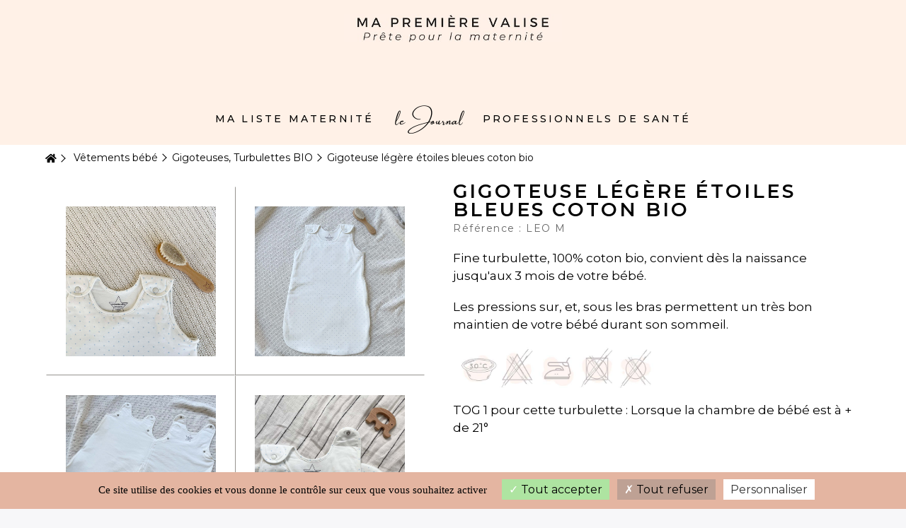

--- FILE ---
content_type: text/html; charset=utf-8
request_url: https://www.mapremierevalise.com/gigoteuses-turbulettes-bio/52-gigoteuse-legere-etoiles-bleues-coton-bio.html
body_size: 21144
content:
<!DOCTYPE HTML> <!--[if lt IE 7]><html class="no-js lt-ie9 lt-ie8 lt-ie7" lang="fr-fr"><![endif]--> <!--[if IE 7]><html class="no-js lt-ie9 lt-ie8 ie7" lang="fr-fr"><![endif]--> <!--[if IE 8]><html class="no-js lt-ie9 ie8" lang="fr-fr"><![endif]--> <!--[if gt IE 8]><html class="no-js ie9" lang="fr-fr"><![endif]--><html lang="fr-fr"><head>     <meta charset="utf-8" /><title>Fine turbulette 100% coton bio Bébé garçon</title><meta name="description" content="Pratique, esthétique et confortable! Cette turbulette extra fine, convient dès la naissance jusqu&#039;aux 6 mois de votre bébé." /><meta name="keywords" content="turbulette bebe,turbulette bebe pas cher,turbulette bb,turbulette bb pas cher" /><meta name="generator" content="PrestaShop" /><meta name="robots" content="index,follow" /><meta name="viewport" content="initial-scale=1,user-scalable=no,maximum-scale=1,width=device-width"><meta name="apple-mobile-web-app-capable" content="yes" /><link rel="icon" type="image/vnd.microsoft.icon" href="/img/favicon.ico?1763560605" /><link rel="shortcut icon" type="image/x-icon" href="/img/favicon.ico?1763560605" /><link rel="stylesheet" href="/themes/valiseV2/css/global.css" type="text/css" media="all" /><link rel="stylesheet" href="/themes/valiseV2/css/autoload/highdpi.css" type="text/css" media="all" /><link rel="stylesheet" href="/themes/valiseV2/css/autoload/responsive-tables.css" type="text/css" media="all" /><link rel="stylesheet" href="/themes/valiseV2/css/autoload/uniform.default.css" type="text/css" media="all" /><link rel="stylesheet" href="/js/jquery/plugins/fancybox/jquery.fancybox.css" type="text/css" media="all" /><link rel="stylesheet" href="/themes/valiseV2/css/product.css" type="text/css" media="all" /><link rel="stylesheet" href="/themes/valiseV2/css/print.css" type="text/css" media="print" /><link rel="stylesheet" href="/js/jquery/plugins/bxslider/jquery.bxslider.css" type="text/css" media="all" /><link rel="stylesheet" href="/themes/valiseV2/css/modules/blocklanguages/blocklanguages.css" type="text/css" media="all" /><link rel="stylesheet" href="/themes/valiseV2/css/modules/blocknewsletter/blocknewsletter.css" type="text/css" media="all" /><link rel="stylesheet" href="/modules/blockfooterhtml/blockfooterhtml.css" type="text/css" media="all" /><link rel="stylesheet" href="/themes/valiseV2/css/modules/blockuserinfo/blockuserinfo.css" type="text/css" media="all" /><link rel="stylesheet" href="/modules/productpageadverts/productpageadverts.css" type="text/css" media="all" /><link rel="stylesheet" href="/themes/valiseV2/css/modules/headerlinks/headerlinks.css" type="text/css" media="all" /><link rel="stylesheet" href="/themes/valiseV2/css/modules/textbanners/textbanners.css" type="text/css" media="all" /><link rel="stylesheet" href="/modules/textbanners/txtbanners_s_1.css" type="text/css" media="all" /><link rel="stylesheet" href="/modules/footercontent/css/footercontent.css" type="text/css" media="all" /><link rel="stylesheet" href="/themes/valiseV2/css/modules/blocksocial_mod/blocksocial_mod.css" type="text/css" media="all" /><link rel="stylesheet" href="/js/jquery/plugins/autocomplete/jquery.autocomplete.css" type="text/css" media="all" /><link rel="stylesheet" href="/themes/valiseV2/css/product_list.css" type="text/css" media="all" /><link rel="stylesheet" href="/themes/valiseV2/css/modules/blocksearch_mod/blocksearch_mod.css" type="text/css" media="all" /><link rel="stylesheet" href="/themes/valiseV2/css/modules/themeeditor/css/options/hover.css" type="text/css" media="all" /><link rel="stylesheet" href="/modules/themeeditor/css/themeeditor_s_1.css" type="text/css" media="all" /><link rel="stylesheet" href="/modules/themeeditor/css/yourcss.css" type="text/css" media="all" /><link rel="stylesheet" href="/modules/iqitsizeguide/css/front.css" type="text/css" media="all" /><link rel="stylesheet" href="/modules/iqitsizeguide/css/iqitsizeguide_s_1.css" type="text/css" media="all" /><link rel="stylesheet" href="/modules/iqitsizeguide/css/platributes.css" type="text/css" media="all" /><link rel="stylesheet" href="/themes/valiseV2/css/modules/mailalerts/mailalerts.css" type="text/css" media="all" /><link rel="stylesheet" href="/themes/valiseV2/css/modules/iqitmegamenu/css/front.css" type="text/css" media="all" /><link rel="stylesheet" href="/modules/iqitmegamenu/css/iqitmegamenu_s_1.css" type="text/css" media="all" /><link rel="stylesheet" href="/themes/valiseV2/css/modules/ph_simpleblog/css/ph_simpleblog.css" type="text/css" media="all" /><link rel="stylesheet" href="/modules/ph_simpleblog/css/custom.css" type="text/css" media="all" /><link rel="stylesheet" href="https://fonts.googleapis.com/css?family=Open+Sans:400,700" type="text/css" media="all" /><link rel="stylesheet" href="/modules/tntofficiel/views/css/q3efw0/global.css" type="text/css" media="all" /><link rel="stylesheet" href="/modules/maternites/views/css/front.css" type="text/css" media="all" /><link rel="stylesheet" href="/themes/valiseV2/css/modules/blockwishlist/blockwishlist.css" type="text/css" media="all" /><link rel="stylesheet" href="/modules/csoft_instagramfeeds/views/css/cs_instagram.css" type="text/css" media="all" /><link rel="stylesheet" href="/modules/validationcoffret/views/css/front.css" type="text/css" media="all" /><link rel="stylesheet" href="/modules/netreviews/views/css/avisverifies-template2.css" type="text/css" media="all" />   
<script type="text/javascript" src="/modules/eicaptcha//views/js/eicaptcha-modules.js"></script> <link rel="stylesheet" href="https://fonts.googleapis.com/css2?family=Montserrat:wght@100;200;300;400;500;600;700;800" type="text/css" media="all" /><link rel="stylesheet" href="https://fonts.googleapis.com/css2?family=Montserrat:wght@100;200;300;400;500;600;700;800" type="text/css" media="all" /> <!--[if lt IE 9]> 
<script src="https://oss.maxcdn.com/libs/html5shiv/3.7.0/html5shiv.js"></script> 
<script src="https://oss.maxcdn.com/libs/respond.js/1.3.0/respond.min.js"></script> <![endif]--> <!--[if lte IE 9]> 
<script src="https://www.mapremierevalise.com/themes/valiseV2/js/flexibility.js"></script> <![endif]--><meta property="og:title" content="Fine turbulette 100% coton bio B&eacute;b&eacute; gar&ccedil;on"/><meta property="og:url" content="http://www.mapremierevalise.com/gigoteuses-turbulettes-bio/52-gigoteuse-legere-etoiles-bleues-coton-bio.html"/><meta property="og:site_name" content="Ma Premi&egrave;re Valise"/><meta property="og:description" content="Pratique, esthétique et confortable! Cette turbulette extra fine, convient dès la naissance jusqu&#039;aux 6 mois de votre bébé."><meta property="og:type" content="product"><meta property="og:image" content="https://www.mapremierevalise.com/1906-large_default/gigoteuse-legere-etoiles-bleues-coton-bio.jpg"><meta name="google-site-verification" content="9BQ8OgmA-CL2khw_GHKzMSHSDE2Os6-HoGKTKNSBcJQ">  </head><body id="product" class="not-index product product-52 product-gigoteuse-legere-etoiles-bleues-coton-bio category-8 category-gigoteuses-turbulettes-bio hide-left-column hide-right-column lang_fr "><div id="page"><div class="header-container"> <header id="header"><div class="banner"><div class="container"><div class="row"></div></div></div><div class="nav"><div class="container"><div class="row"> <nav><ul id="header_links" class="clearfix"><li> <a href="https://www.mapremierevalise.com/content/1-livraison" target="_blank" >Livraison offerte dès 30€ d&#039;achat</a></li><li>Offre de <strong style="font-size:16px">bienvenue</strong> : <strong style="font-size:18px">-5%</strong> sur votre première commande dès 30€ d'achat - Code : <strong style="font-size:18px">hellobaby</strong></li></ul> <a href="https://www.mapremierevalise.com/module/blockwishlist/mywishlist" title="Ma wishlist" class="wishlist_top_link pull-right"><i class="icon-heart-o"></i> Ma wishlist</a> </nav></div></div></div><div><div class="container container-header"><div id="desktop-header" class="desktop-header"><div class="row"><div id="header_logo" class="col-xs-12 col-sm-4 col-sm-push-4 centered-logo "><a href="https://www.mapremierevalise.com/" title="Ma Première Valise"> <img class="logo img-responsive replace-2xlogo" src="https://www.mapremierevalise.com/img/leo-stylish-logo-1643276439.jpg" width="500" height="65" alt="Ma Première Valise" /> </a></div><div id="search_block_top_content" class="col-xs-12 col-sm-3 col-sm-pull-4 disable_center"><div class="iqitsearch-inner"><div style="display: table-cell;text-align:center;vertical-align: middle;"></div><div style="display: table-cell;text-align:center"></div><div style="display: table-cell;text-align:center;padding:20px 10px 0 40px"></div><div id="search_block_top" class="search_block_top issearchcontent iqit-search" ></div></div></div></div></div><div class="mobile-condensed-header mobile-style mobile-style1 "><div id="mh-sticky" class="not-sticked"><div class="mobile-main-wrapper"><div class="mobile-main-bar"><div class="mh-button mh-menu"><span id="mh-menu"><i class="icon-reorder mh-icon"></i></span></div><div class="mh-button mh-search"><span id="mh-search" data-mh-search="1"><img src="https://www.mapremierevalise.com/img/cms/loupe6.png" /></span></div><div class="mh-button"> <a href="https://www.mapremierevalise.com/content/25-inscription-newsletter"><p style="font-size:12px; margin: 0; margin-bottom:-5px; font-weight: 600;">10%</p> <img src="https://www.mapremierevalise.com/img/cms/mail2.png" width="20" height="auto"/> </a></div><div class="mobile-h-logo"><a href="https://www.mapremierevalise.com/" title="Ma Première Valise"><img class="logo img-responsive replace-2xlogo" src="https://www.mapremierevalise.com/img/leo-stylish-logo-1643276439.jpg" width="500" height="65" alt="Ma Première Valise" /></a></div><div class="mh-button mh-wishlist"> <a href="https://www.mapremierevalise.com/module/blockwishlist/mywishlist" title="Ma liste d'envie" class="wishlist_top_link" style="display: inline;"> <img src="https://www.mapremierevalise.com/img/cms/wish.png" /> </a></div><div class="mh-button mh-user"><span id="mh-user"><img src="https://www.mapremierevalise.com/img/cms/login.png" /></span><div class="mh-drop"><p>ㅤ</p><ul><li><a href="https://www.mapremierevalise.com/mon-compte" title="Log in" rel="nofollow">Se connecter ou cr&eacute;er un compte</a></li></ul></div></div></div></div><div class="mh-dropdowns"><div class="mh-drop mh-search-drop"><div class="search_block_top mh-search-module"><form method="get" action="//www.mapremierevalise.com/recherche"> <input type="hidden" name="controller" value="search" /> <input type="hidden" name="orderby" value="position" /> <input type="hidden" name="orderway" value="desc" /><div class="search_query_container "> <input type="hidden" name="search-cat-select" value="0" class="search-cat-select" /><input class="search_query form-control" type="text" name="search_query" placeholder="Recherchez un vêtement bébé" value="" /></div> <button type="submit" name="submit_search" class="button-search"> <span>Recherchez un vêtement bébé</span> </button></form></div></div></div></div></div></div></div><div class="fw-pseudo-wrapper"><div class="desktop-header"><div class="iqitmegamenu-wrapper col-xs-12 cbp-hor-width-0 clearfix"><div id="iqitmegamenu-horizontal" class="iqitmegamenu cbp-sticky-transparent" role="navigation"><div class="container"><nav id="cbp-hrmenu" class="cbp-hrmenu cbp-horizontal cbp-hrsub-narrow cbp-fade-slide-bottom cbp-arrowed cbp-submenu-notarrowed cbp-submenu-notarrowed cbp-menu-centered "><ul><li class="cbp-hrmenu-tab cbp-hrmenu-tab-30 "><a href="https://www.mapremierevalise.com/21-ma-liste-maternite" ><span class="cbp-tab-title">Ma liste maternité</span> </a></li><li class="cbp-hrmenu-tab cbp-hrmenu-tab-14 "><a href="https://www.mapremierevalise.com/blog/" ><span class="cbp-tab-title">le Journal</span> </a></li><li class="cbp-hrmenu-tab cbp-hrmenu-tab-29 "><a href="https://www.mapremierevalise.com/content/27-professionnels-de-sante" ><span class="cbp-tab-title">Professionnels de santé</span> </a></li></ul></nav></div><div id="iqitmegamenu-mobile"><div id="iqitmegamenu-shower" class="clearfix"><div class="container"><div class="iqitmegamenu-icon"><i class="icon-reorder"></i></div><span>Menu</span></div></div><div class="cbp-mobilesubmenu"><div class="container"><ul id="iqitmegamenu-accordion" class="cbp-spmenu cbp-spmenu-vertical cbp-spmenu-left"><li id="cbp-close-mobile"><i class="icon-chevron-left"></i> Masquer</li><li><a href="https://www.mapremierevalise.com/blog/" title="Le Journal">Le Journal</a></li><li><a href="https://www.mapremierevalise.com/content/27-professionnels-de-sante" title="Professionnels de sant&eacute;">Professionnels de sant&eacute;</a></li><div class="reamenu"><li class="col-xs-3"><div class="clearfix"><div class="circlele"><img src="https://www.mapremierevalise.com/img/cms/987 de mamans contentes.png" /></div><h2>Une question ? Nous adorons papoter au <a href="tel:+33670044500" class="tel">06 70 04 45 00</a></h2></div></li><li class="col-xs-3"><div class="clearfix"><div class="circlele"><img src="https://www.mapremierevalise.com/img/cms/100 coton bio.png" /></div><h2>Collection 100% coton bio</h2></div></li><li class="col-xs-3"><div class="clearfix"><div class="circlele"><img src="https://www.mapremierevalise.com/img/cms/livraison offerte.png" /></div><h2>Livraison Offerte</h2></div></li><li class="col-xs-3 last-item"><div class="clearfix"><div class="circlele"><img src="https://www.mapremierevalise.com/img/cms/fabrication fr et ptg.png" /></div><h2>France et Portugal</h2></div></li></div></ul></div></div><div id="cbp-spmenu-overlay" class="cbp-spmenu-overlay"></div></div></div></div></div></div> </header></div><div class="breadcrumb clearfix fullwidth-breadcrumb"><div class="container"> <a class="home" href="https://www.mapremierevalise.com/" title="retour &agrave; Accueil"><i class="icon-home"></i></a> <span class="navigation-pipe">&gt;</span> <span class="navigation_page"><span itemscope itemtype="http://data-vocabulary.org/Breadcrumb"><a itemprop="url" href="https://www.mapremierevalise.com/934-vetements-bebe" title="V&ecirc;tements b&eacute;b&eacute;" ><span itemprop="title">V&ecirc;tements b&eacute;b&eacute;</span></a></span><span class="navigation-pipe">></span><span itemscope itemtype="http://data-vocabulary.org/Breadcrumb"><a itemprop="url" href="https://www.mapremierevalise.com/8-gigoteuses-turbulettes-bio" title="Gigoteuses, Turbulettes BIO" ><span itemprop="title">Gigoteuses, Turbulettes BIO</span></a></span><span class="navigation-pipe">></span>Gigoteuse légère étoiles bleues coton bio</span></div></div><div class="columns-container rtrfesfes"><div id="columns" class="container"><div class="fw-pseudo-wrapper"></div><div class="row content-inner"><div id="center_column" class="center_column col-xs-12 col-sm-12 col-sm-push-0"><div itemscope itemtype="https://schema.org/Product"><meta itemprop="url" content="https://www.mapremierevalise.com/gigoteuses-turbulettes-bio/52-gigoteuse-legere-etoiles-bleues-coton-bio.html"><div class="primary_block row widthlimit"><div class="pb-left-column col-xs-12 col-md-6 col-lg-6 "><div id="all-images-ww"><div id="all-images-wrapper" class="left-thumbs-table"><div id="closezoom"><i class="icon icon-close"></i></div><div id="taptozoom"><button class="btn btn-default button button-medium exclusive"><span>Tap or hover to zoom</span></button></div><div id="views_block_4" class="clearfix "><div id="thumbs_list"><ul id="thumbs_list_frame" class="row"><li id="thumbnail_1906" class="col-xs-6"><a href="https://www.mapremierevalise.com/1906-thickbox_default/gigoteuse-legere-etoiles-bleues-coton-bio.jpg" data-fancybox-group="other-views" class="fancybox shown" title="Gigoteuse légère étoiles bleues coton bio"><img class="img-responsive" id="thumb_1906" src="https://www.mapremierevalise.com/1906-large_default/gigoteuse-legere-etoiles-bleues-coton-bio.jpg" alt="Gigoteuse légère étoiles bleues coton bio" title="Gigoteuse légère étoiles bleues coton bio" itemprop="image" /></a></li><li id="thumbnail_1907" class="col-xs-6"><a href="https://www.mapremierevalise.com/1907-thickbox_default/gigoteuse-legere-etoiles-bleues-coton-bio.jpg" data-fancybox-group="other-views" class="fancybox" title="Gigoteuse légère étoiles bleues coton bio"><img class="img-responsive" id="thumb_1907" src="https://www.mapremierevalise.com/1907-large_default/gigoteuse-legere-etoiles-bleues-coton-bio.jpg" alt="Gigoteuse légère étoiles bleues coton bio" title="Gigoteuse légère étoiles bleues coton bio" itemprop="image" /></a></li><li id="thumbnail_1908" class="col-xs-6"><a href="https://www.mapremierevalise.com/1908-thickbox_default/gigoteuse-legere-etoiles-bleues-coton-bio.jpg" data-fancybox-group="other-views" class="fancybox" title="Gigoteuse légère étoiles bleues coton bio"><img class="img-responsive" id="thumb_1908" src="https://www.mapremierevalise.com/1908-large_default/gigoteuse-legere-etoiles-bleues-coton-bio.jpg" alt="Gigoteuse légère étoiles bleues coton bio" title="Gigoteuse légère étoiles bleues coton bio" itemprop="image" /></a></li><li id="thumbnail_1909" class="col-xs-6"><a href="https://www.mapremierevalise.com/1909-thickbox_default/gigoteuse-legere-etoiles-bleues-coton-bio.jpg" data-fancybox-group="other-views" class="fancybox" title="Gigoteuse légère étoiles bleues coton bio"><img class="img-responsive" id="thumb_1909" src="https://www.mapremierevalise.com/1909-large_default/gigoteuse-legere-etoiles-bleues-coton-bio.jpg" alt="Gigoteuse légère étoiles bleues coton bio" title="Gigoteuse légère étoiles bleues coton bio" itemprop="image" /></a></li></ul></div></div></div></div><p class="resetimg clear no-print"><span id="wrapResetImages" style="display: none;"><a href="https://www.mapremierevalise.com/gigoteuses-turbulettes-bio/52-gigoteuse-legere-etoiles-bleues-coton-bio.html" data-id="resetImages"><i class="icon-repeat"></i>Afficher toutes les images</a></span></p><div style="padding:0 10%" id="surprise-desktop"><div class="coffretoffert"><div class="coffretoffert1"> <img src="https://www.mapremierevalise.com/img/cms/coffret-bio.jpg" style="object-fit: cover;"/></div><div class="coffretoffert2"><h2>Surprise</h2><p>Un coffret maternité bio & éco-responsable <strong>OFFERT</strong> dès <span class="pricecoffret">69,00 €</span> d'achat !</p> <a class="btn1" href="https://www.mapremierevalise.com/home/181-coffret-maternite-eco-responsable.html">Je découvre !</a></div></div></div></div><div class="pb-center-column paddingprod col-xs-12 col-md-6 col-lg-6"><div class="product-title"><h1 itemprop="name">Gigoteuse légère étoiles bleues coton bio</h1><p id="product_reference"><label>Référence :&nbsp; </label><span class="editable" itemprop="sku" content="LEO bleu"></span></p><p id="product_condition"><label>Condition: </label><link itemprop="itemCondition" href="https://schema.org/NewCondition"/><span class="editable">Nouveau</span></p></div><div id="short_description_block"><div id="short_description_content" class="rte align_justify" itemprop="description"><p><span style="font-size: 10pt;">Fine turbulette, 100% coton bio, convient dès la naissance jusqu'aux 3 mois de votre bébé.&nbsp;</span></p><p><span style="font-size: 10pt;">Les pressions sur, et, sous les bras permettent un très bon maintien de votre bébé durant son sommeil.</span></p><p><span style="font-size: 10pt;"><img title="Guide d'entretien" src="http://www.mapremierevalise.com/img/cms/entretien3.jpg" alt="Guide d'entretien" width="203" height="28" /></span></p><p><span style="font-size: 10pt;">TOG 1&nbsp;pour cette turbulette : Lorsque la&nbsp;chambre&nbsp;de bébé est à&nbsp;+ de 21°</span></p></div><p class="buttons_bottom_block"><a href="#descriptionContent" class="btn btn-default">Plus de d&eacute;tails</a></p><div style="padding:0 10%;display:none" id="surprise-mobile"><div class="coffretoffert"><div class="coffretoffert1"> <img src="https://www.mapremierevalise.com/img/cms/coffret-bio.jpg" style="object-fit: cover;"/></div><div class="coffretoffert2"><h2>Surprise</h2><p>Un coffret maternité bio & éco-responsable <strong>OFFERT</strong> dès <span class="pricecoffret">69,00 €</span> d'achat !</p> <a class="btn1" href="https://www.mapremierevalise.com/home/181-coffret-maternite-eco-responsable.html">Je découvre !</a></div></div></div></div><div class="available-box"><p id="availability_statut" style="display: none;"></p><p class="warning_inline" id="last_quantities" style="display: none" >Attention : derni&egrave;res pi&egrave;ces disponibles !</p><p id="availability_date" style="display: none;"><span id="availability_date_label">Date de disponibilit&eacute;:</span><span id="availability_date_value"></span></p><div id="oosHook" style="display: none;"><p class="form-group"> <input type="text" id="oos_customer_email" name="customer_email" size="20" value="votre@email.com" class="mailalerts_oos_email form-control" /></p> <a href="#" class="btn btn-default" title="Prévenez-moi lorsque le produit est disponible" id="mailalert_link" rel="nofollow">Prévenez-moi lorsque le produit est disponible</a> <span id="oos_customer_email_result" style="display:none; display: block;"></span></div></div><form id="buy_block" action="https://www.mapremierevalise.com/panier" method="post"><p class="hidden"><input type="hidden" name="token" value="a653b075b9c8782c0dee0e7b12a3b7ce" /><input type="hidden" name="id_product" value="52" id="product_page_product_id" /><input type="hidden" name="add" value="1" /><input type="hidden" name="id_product_attribute" id="idCombination" value="" /></p><div class="box-info-product"><div class="product_attributes clearfix"><div id="attributes"><div class="clearfix"></div><fieldset class="attribute_fieldset"><label class="attribute_label" >Taille:&nbsp;</label><div class="attribute_list"><ul><li><input type="radio" class="attribute_radio" name="group_1" value="31" checked="checked" /><span>Taille unique</span></li></ul></div></fieldset></div></div><div class="box-cart-bottom clearfix unvisible"><div class="content_prices clearfix"><div class="clear"></div></div><div class="add_to_cart_container unvisible"><p id="add_to_cart" class="buttons_bottom_block no-print"><button type="submit" name="Submit" class="exclusive"><span>Ajouter au panier</span></button></p></div><p id="minimal_quantity_wanted_p" style="display: none;">The minimum purchase order quantity for the product is <b id="minimal_quantity_label">1</b></div></div><div class="more_buttons_bottom_block no-print"><div class="additional_button no-print"></div><div id="iqitsizeguide-show" class="buttons_bottom_block additional_button">Guide des tailles</div><div id="iqitsizeguide"> <span class="cross" title="Close window"></span><div class="iqitsizeguide-content"> <span class="page-heading">Guide des tailles</span><ul class="nav nav-tabs"><li class="active"><a href="#iqitsizeguide-global" title="Guide" data-toggle="tab">Guide</a></li></ul><div class="tab-content"><div id="iqitsizeguide-global" class="tab-pane rte fade active in"><div class="cms-10 cms-guide-des-tailles-vetements-bebe "><div class="rte"><h2>Quelle taille choisir pour les vêtements bébé ?</h2><div><p>Félicitations, Bébé arrive !</p><p>Vous êtes en train de lui préparer sa valise pour la maternité et vous vous interrogez sur la <b>bonne taille à choisir pour ses petits vêtements</b> ?</p><p>Pas de panique ! Nous sommes là pour vous conseiller et vous guider sur la <b>layette adaptée</b> à votre nouveau-né.</p><p>Lors de vos dernières échographies, votre gynécologue vous donnera une idée approximative du poids de votre bébé à venir.</p><p>En fonction, vous pouvez vous appuyer sur ce <b>guide des tailles</b> en dessous :</p></div><div><img src="https://www.mapremierevalise.com/img/cms/tailles 2.png" /><div><p><span style="color: #fdd7be;"><b>Prématuré</b>&nbsp;:</span> Votre bébé pèse environ&nbsp;<b>2,5 kg</b>&nbsp;et mesure aux alentours de&nbsp;<b>46 cm</b>&nbsp;? Alors, privilégiez les vêtements en taille prématuré (vous verrez parfois OOM indiqué sur la layette, cela correspond à la taille prématuré)</p><p></p></div><div><p><span style="color: #fdd7be;"><b>Naissance</b>&nbsp;:</span> Votre bébé pèse environ&nbsp;<b>3,3 kg</b>&nbsp;et mesure aux alentours de&nbsp;<b>50 cm</b>&nbsp;? Alors, privilégiez les vêtements en taille naissance (vous verrez parfois OM indiqué sur la layette, cela correspond à la taille naissance)</p><p></p></div><div><p><span style="color: #fdd7be;"><b>1 mois</b>&nbsp;:</span> Votre bébé pèse environ&nbsp;<b>4 kg</b>&nbsp;et mesure aux alentours de&nbsp;<b>54 cm&nbsp;</b>? Alors, privilégiez les vêtements en taille 1 mois.</p><p></p></div><div><p><span style="color: #fdd7be;"><b>3 mois</b>&nbsp;:</span> Votre bébé pèse environ entre&nbsp;<b>5 et 6 kg</b>&nbsp;et mesure aux alentours de&nbsp;<b>60 cm</b>&nbsp;? Alors, privilégiez les vêtements en taille 3 mois.</p><p></p></div><div><p>Les vêtements imaginés et conçus par Ma Première Valise conviennent parfaitement à la taille de votre nouveau-né.</p></div><div><p>N'hésitez pas à nous contacter au 06.70.04.45.00, une équipe de mamans est à votre écoute.</p></div></div></div></div></div></div></div></div><div id="iqitsizeguide-overlay"></div><div class="buttons_bottom_block additional_button no-print"> <a id="wishlist_button_nopop" href="#" onclick="WishlistCart('wishlist_block_list', 'add', '52', $('#idCombination').val(), document.getElementById('quantity_wanted').value); return false;" rel="nofollow" title="Ajouter à ma liste">Ajouter à ma liste d'envies </a></div></div></form></div><section id="textbannersmodule" class="row clearfix testjules crirea"><ul><li class="col-xs-6 col-sm-3 "><div class="clearfix"><div class="circlele"><img src="https://www.mapremierevalise.com/img/cms/100 coton bio.png" /></div><h2>Collection 100% coton bio</h2></div></li><li class="col-xs-6 col-sm-3 "><div class="clearfix"><div class="circlele"><img src="https://www.mapremierevalise.com/img/cms/livraison offerte.png" /></div><h2>Livraison Offerte</h2></div></li><li class="col-xs-6 col-sm-3 "><div class="clearfix"><div class="circlele"><img src="https://www.mapremierevalise.com/img/cms/fabrication fr et ptg.png" /></div><h2>France et Portugal</h2></div></li><li class="col-xs-6 col-sm-3 last-item"><div class="clearfix"><div class="circlele"><img src="https://www.mapremierevalise.com/img/cms/987 de mamans contentes.png" /></div><h2>98% de satisfaction</h2></div></li></ul> </section></div><a name="descriptionContent"></a><a name="tabs-ett"></a><div class="product-tabs-container"><ul class="nav nav-tabs pr-nav-tabs"><li><a href="#descriptionTab" data-toggle="tab">En savoir plus</a></li></ul><div class="tab-content pr-tab-content"> <section class="page-product-box tab-pane fade" id="descriptionTab"><div class="rte"><p><strong>La Gigoteuse Légère Étoiles Bleues Coton Bio LEO</strong> offre bien plus qu'un simple accessoire de sommeil :&nbsp;</p><p class="show_hide">En savoir plus...</p><div class="hidden-desc"><p></p><h4>Coton Bio 100%</h4><p>Optez pour la pureté du coton bio, assurant une douceur incomparable à la peau délicate de votre bébé.</p><h4>Pratique et Facile</h4><p>La gigoteuse LEO G se distingue par son ouverture latérale entièrement zippée, facilitant le processus d'habillage et de déshabillage.</p><p></p><h4>Étoiles Bleues Élégantes</h4><p>Son design épuré avec des étoiles bleues apporte une touche de charme et de style aux nuits de votre tout-petit.</p><p></p><h4>Soutien Optimal</h4><p>Des pressions soigneusement placées sur les épaules et sous les bras offrent un soutien optimal à votre bébé pendant son sommeil, favorisant un repos bien mérité.</p><p></p><h4>Adaptée de 0 à 3 Mois</h4><p>Parfaite pour les nouveau-nés, cette gigoteuse légère en taille unique convient à votre petit ange de la naissance jusqu'à ses 3 mois.</p><p></p><h4>Pas d'Étiquettes</h4><p>Pour un confort maximal, aucun souci d'étiquettes gênantes. Votre bébé profite d'une nuit paisible sans irritations.</p><p></p><p></p><p><br />Offrez à votre bébé le meilleur avec cette gigoteuse légère, parfaite pour des moments de sommeil doux et apaisants.</p><p></p><p>Cette turbulette légère existe aussi en&nbsp;<a href="https://www.mapremierevalise.com/gigoteuses-turbulettes-bio/47-gigoteuse-legere-etoiles-grises-coton-bio.html" target="_blank">version grise</a> et&nbsp;<a href="https://www.mapremierevalise.com/gigoteuses-turbulettes-bio/51-gigoteuse-legere-etoiles-roses-coton-bio.html" target="_blank">en version rose</a> !&nbsp;</p></div></div></section></div></div><section class="page-product-box flexslider_carousel_block"><h3 class="page-product-heading">Vous aimerez aussi ...</h3><div class="block_content"><div id="accessories_slider" ><div class="slick_carousel slick_carousel_defaultp slick_carousel_style " ><div class="ajax_block_product first_item "><div class="product-container"><div class="product-image-container"><div class="available-sizes"> <strong>Tailles disponibles</strong><ul><li>Taille unique</li></ul></div> <a class="product_img_link" href="https://www.mapremierevalise.com/gigoteuses-turbulettes-bio/47-gigoteuse-legere-etoiles-grises-coton-bio.html" title="Gigoteuse légère étoiles grises coton bio" > <img class="replace-2x img-responsive lazy img_0 img_1e" data-lazy="https://www.mapremierevalise.com/1899-home_default/gigoteuse-legere-etoiles-grises-coton-bio.jpg" src="https://www.mapremierevalise.com/themes/valiseV2/img/blank.gif" alt="Gigoteuse légère étoiles grises coton bio"width="500" height="500" /> <img class="replace-2x img-responsive lazy img_1 img-rollover" data-rollover="https://www.mapremierevalise.com/1898-home_default/gigoteuse-legere-etoiles-grises-coton-bio.jpg" src="https://www.mapremierevalise.com/themes/valiseV2/img/blank.gif" alt="Gigoteuse légère étoiles grises coton bio"width="500" height="500" /> </a><div class="product-flags"></div><div class="functional-buttons functional-buttons-grid clearfix"><div class="add_to_panier"> <a class="ajax_add_to_cart_button" href="https://www.mapremierevalise.com/panier" rel="nofollow" title="Ajouter au panier" data-id-product-attribute="183" data-id-product="47" data-minimal_quantity="1"> Ajouter au panier<img src="https://www.mapremierevalise.com/img/cms/shopping-cart.png"> </a></div><div class="quickview col-xs-6"> <a class="quick-view" href="https://www.mapremierevalise.com/gigoteuses-turbulettes-bio/47-gigoteuse-legere-etoiles-grises-coton-bio.html" rel="https://www.mapremierevalise.com/gigoteuses-turbulettes-bio/47-gigoteuse-legere-etoiles-grises-coton-bio.html" title="Aper&ccedil;u rapide"> Aper&ccedil;u rapide<img src="https://www.mapremierevalise.com/img/cms/loupe.png"> </a></div><div class="wishlist"><a class="addToWishlist wishlistProd_47" href="#" onclick="WishlistCart('wishlist_block_list', 'add', '47', false, 1); return false;"> Ajouter à ma liste d'envies<img src="https://www.mapremierevalise.com/img/cms/star.png"></a></div></div></div><h5 class="product-name-container"> <a class="product-name" href="https://www.mapremierevalise.com/gigoteuses-turbulettes-bio/47-gigoteuse-legere-etoiles-grises-coton-bio.html" title="Gigoteuse légère étoiles grises coton bio" > Gigoteuse légère étoiles grises coton bio </a></h5> <span class="product-reference">LEO gris</span><div class="button-container"> <a class="button lnk_view btn" href="https://www.mapremierevalise.com/gigoteuses-turbulettes-bio/47-gigoteuse-legere-etoiles-grises-coton-bio.html" title="Afficher"> <span>D&eacute;tails</span> </a></div></div></div><div class="ajax_block_product item "><div class="product-container"><div class="product-image-container"><div class="available-sizes"> <strong>Tailles disponibles</strong><ul><li>Taille unique</li></ul></div> <a class="product_img_link" href="https://www.mapremierevalise.com/gigoteuses-turbulettes-bio/51-gigoteuse-legere-etoiles-roses-coton-bio.html" title="Gigoteuse légère étoiles roses coton bio" > <img class="replace-2x img-responsive lazy img_0 img_1e" data-lazy="https://www.mapremierevalise.com/1904-home_default/gigoteuse-legere-etoiles-roses-coton-bio.jpg" src="https://www.mapremierevalise.com/themes/valiseV2/img/blank.gif" alt="Fine turbulette bébé fille en coton bio"width="500" height="500" /> <img class="replace-2x img-responsive lazy img_1 img-rollover" data-rollover="https://www.mapremierevalise.com/1905-home_default/gigoteuse-legere-etoiles-roses-coton-bio.jpg" src="https://www.mapremierevalise.com/themes/valiseV2/img/blank.gif" alt="Fine turbulette bébé fille en coton bio"width="500" height="500" /> </a><div class="product-flags"></div><div class="functional-buttons functional-buttons-grid clearfix"><div class="add_to_panier"> <a class="ajax_add_to_cart_button" href="https://www.mapremierevalise.com/panier" rel="nofollow" title="Ajouter au panier" data-id-product-attribute="185" data-id-product="51" data-minimal_quantity="1"> Ajouter au panier<img src="https://www.mapremierevalise.com/img/cms/shopping-cart.png"> </a></div><div class="quickview col-xs-6"> <a class="quick-view" href="https://www.mapremierevalise.com/gigoteuses-turbulettes-bio/51-gigoteuse-legere-etoiles-roses-coton-bio.html" rel="https://www.mapremierevalise.com/gigoteuses-turbulettes-bio/51-gigoteuse-legere-etoiles-roses-coton-bio.html" title="Aper&ccedil;u rapide"> Aper&ccedil;u rapide<img src="https://www.mapremierevalise.com/img/cms/loupe.png"> </a></div><div class="wishlist"><a class="addToWishlist wishlistProd_51" href="#" onclick="WishlistCart('wishlist_block_list', 'add', '51', false, 1); return false;"> Ajouter à ma liste d'envies<img src="https://www.mapremierevalise.com/img/cms/star.png"></a></div></div></div><h5 class="product-name-container"> <a class="product-name" href="https://www.mapremierevalise.com/gigoteuses-turbulettes-bio/51-gigoteuse-legere-etoiles-roses-coton-bio.html" title="Gigoteuse légère étoiles roses coton bio" > Gigoteuse légère étoiles roses coton bio </a></h5> <span class="product-reference">LEO rose</span><div class="button-container"> <a class="button lnk_view btn" href="https://www.mapremierevalise.com/gigoteuses-turbulettes-bio/51-gigoteuse-legere-etoiles-roses-coton-bio.html" title="Afficher"> <span>D&eacute;tails</span> </a></div></div></div><div class="ajax_block_product item "><div class="product-container"><div class="product-image-container"><div class="available-sizes"> <strong>Tailles disponibles</strong><ul><li>Préma-OOM, Naiss-OM, 3mois-3M</li></ul></div> <a class="product_img_link" href="https://www.mapremierevalise.com/pyjamas-dors-bien-bio/141-pyjama-velours-bebe-en-coton-bio-flocon.html" title="Pyjama velours bébé en coton bio flocon" > <img class="replace-2x img-responsive lazy img_0 img_1e" data-lazy="https://www.mapremierevalise.com/1874-home_default/pyjama-velours-bebe-en-coton-bio-flocon.jpg" src="https://www.mapremierevalise.com/themes/valiseV2/img/blank.gif" alt="Pyjama velours bébé en coton bio flocon"width="500" height="500" /> <img class="replace-2x img-responsive lazy img_1 img-rollover" data-rollover="https://www.mapremierevalise.com/1875-home_default/pyjama-velours-bebe-en-coton-bio-flocon.jpg" src="https://www.mapremierevalise.com/themes/valiseV2/img/blank.gif" alt="Pyjama velours bébé en coton bio flocon"width="500" height="500" /> </a><div class="product-flags"></div><div class="functional-buttons functional-buttons-grid clearfix"><div class="add_to_panier"> <a class="ajax_add_to_cart_button" href="https://www.mapremierevalise.com/panier" rel="nofollow" title="Ajouter au panier" data-id-product-attribute="647" data-id-product="141" data-minimal_quantity="1"> Ajouter au panier<img src="https://www.mapremierevalise.com/img/cms/shopping-cart.png"> </a></div><div class="quickview col-xs-6"> <a class="quick-view" href="https://www.mapremierevalise.com/pyjamas-dors-bien-bio/141-pyjama-velours-bebe-en-coton-bio-flocon.html" rel="https://www.mapremierevalise.com/pyjamas-dors-bien-bio/141-pyjama-velours-bebe-en-coton-bio-flocon.html" title="Aper&ccedil;u rapide"> Aper&ccedil;u rapide<img src="https://www.mapremierevalise.com/img/cms/loupe.png"> </a></div><div class="wishlist"><a class="addToWishlist wishlistProd_141" href="#" onclick="WishlistCart('wishlist_block_list', 'add', '141', false, 1); return false;"> Ajouter à ma liste d'envies<img src="https://www.mapremierevalise.com/img/cms/star.png"></a></div></div></div><h5 class="product-name-container"> <a class="product-name" href="https://www.mapremierevalise.com/pyjamas-dors-bien-bio/141-pyjama-velours-bebe-en-coton-bio-flocon.html" title="Pyjama velours bébé en coton bio flocon" > Pyjama velours bébé en coton bio flocon </a></h5> <span class="product-reference">MATHILDE flocon</span><div class="button-container"> <a class="button lnk_view btn" href="https://www.mapremierevalise.com/pyjamas-dors-bien-bio/141-pyjama-velours-bebe-en-coton-bio-flocon.html" title="Afficher"> <span>D&eacute;tails</span> </a></div></div></div><div class="ajax_block_product last_item last_item_of_line "><div class="product-container"><div class="product-image-container"><div class="available-sizes"> <strong>Tailles disponibles</strong><ul><li>Taille unique</li></ul></div> <a class="product_img_link" href="https://www.mapremierevalise.com/gigoteuses-turbulettes-bio/143-gigoteuse-epaisse-flocons-coton-bio.html" title="Gigoteuse épaisse flocons coton bio" > <img class="replace-2x img-responsive lazy img_0 img_1e" data-lazy="https://www.mapremierevalise.com/1919-home_default/gigoteuse-epaisse-flocons-coton-bio.jpg" src="https://www.mapremierevalise.com/themes/valiseV2/img/blank.gif" alt="Gigoteuse épaisse flocons coton bio"width="500" height="500" /> <img class="replace-2x img-responsive lazy img_1 img-rollover" data-rollover="https://www.mapremierevalise.com/1918-home_default/gigoteuse-epaisse-flocons-coton-bio.jpg" src="https://www.mapremierevalise.com/themes/valiseV2/img/blank.gif" alt="Gigoteuse épaisse flocons coton bio"width="500" height="500" /> </a><div class="product-flags"></div><div class="functional-buttons functional-buttons-grid clearfix"><div class="add_to_panier"> <a class="ajax_add_to_cart_button" href="https://www.mapremierevalise.com/panier" rel="nofollow" title="Ajouter au panier" data-id-product-attribute="693" data-id-product="143" data-minimal_quantity="1"> Ajouter au panier<img src="https://www.mapremierevalise.com/img/cms/shopping-cart.png"> </a></div><div class="quickview col-xs-6"> <a class="quick-view" href="https://www.mapremierevalise.com/gigoteuses-turbulettes-bio/143-gigoteuse-epaisse-flocons-coton-bio.html" rel="https://www.mapremierevalise.com/gigoteuses-turbulettes-bio/143-gigoteuse-epaisse-flocons-coton-bio.html" title="Aper&ccedil;u rapide"> Aper&ccedil;u rapide<img src="https://www.mapremierevalise.com/img/cms/loupe.png"> </a></div><div class="wishlist"><a class="addToWishlist wishlistProd_143" href="#" onclick="WishlistCart('wishlist_block_list', 'add', '143', false, 1); return false;"> Ajouter à ma liste d'envies<img src="https://www.mapremierevalise.com/img/cms/star.png"></a></div></div></div><h5 class="product-name-container"> <a class="product-name" href="https://www.mapremierevalise.com/gigoteuses-turbulettes-bio/143-gigoteuse-epaisse-flocons-coton-bio.html" title="Gigoteuse épaisse flocons coton bio" > Gigoteuse épaisse flocons coton bio </a></h5> <span class="product-reference">LUCAS flocon</span><div class="button-container"> <a class="button lnk_view btn" href="https://www.mapremierevalise.com/gigoteuses-turbulettes-bio/143-gigoteuse-epaisse-flocons-coton-bio.html" title="Afficher"> <span>D&eacute;tails</span> </a></div></div></div></div></div></div></section> <section id="crossselling" class="page-product-box flexslider_carousel_block"><h3 class="productscategory_h2 page-product-heading"> Les clients qui ont acheté ce produit ont également acheté:</h3><div class="block_content"><div id="crossseling_products_slider" ><div class="slick_carousel slick_carousel_defaultp slick_carousel_style " ><div class="ajax_block_product first_item "><div class="product-container"><div class="product-image-container"> <a class="product_img_link" href="https://www.mapremierevalise.com/capes-de-bain/48-cape-de-bain-bebe-eponge-bio.html" title="Cape de bain bébé éponge bio" > <img class="replace-2x img-responsive lazy img_0 img_1e" data-lazy="https://www.mapremierevalise.com/1927-home_default/cape-de-bain-bebe-eponge-bio.jpg" src="https://www.mapremierevalise.com/themes/valiseV2/img/blank.gif" alt="Cape de bain bébé éponge bio"/> </a><div class="product-flags"></div><div class="functional-buttons functional-buttons-grid clearfix"><div class="add_to_panier"> <a class="ajax_add_to_cart_button" href="https://www.mapremierevalise.com/panier" rel="nofollow" title="Ajouter au panier" data-id-product-attribute="601" data-id-product="48" data-minimal_quantity="1"> Ajouter au panier<img src="https://www.mapremierevalise.com/img/cms/shopping-cart.png"> </a></div><div class="quickview col-xs-6"> <a class="quick-view" href="https://www.mapremierevalise.com/capes-de-bain/48-cape-de-bain-bebe-eponge-bio.html" rel="https://www.mapremierevalise.com/capes-de-bain/48-cape-de-bain-bebe-eponge-bio.html" title="Aper&ccedil;u rapide"> Aper&ccedil;u rapide<img src="https://www.mapremierevalise.com/img/cms/loupe.png"> </a></div><div class="wishlist"><a class="addToWishlist wishlistProd_48" href="#" onclick="WishlistCart('wishlist_block_list', 'add', '48', false, 1); return false;"> Ajouter à ma liste d'envies<img src="https://www.mapremierevalise.com/img/cms/star.png"></a></div></div></div><h5 class="product-name-container"> <a class="product-name" href="https://www.mapremierevalise.com/capes-de-bain/48-cape-de-bain-bebe-eponge-bio.html" title="Cape de bain bébé éponge bio" > Cape de bain bébé éponge bio </a></h5> <span class="product-reference">APOLLINE</span><div class="button-container"> <a class="button lnk_view btn" href="https://www.mapremierevalise.com/capes-de-bain/48-cape-de-bain-bebe-eponge-bio.html" title="Afficher"> <span>D&eacute;tails</span> </a></div></div></div><div class="ajax_block_product item "><div class="product-container"><div class="product-image-container"> <a class="product_img_link" href="https://www.mapremierevalise.com/bavoirs-bio/242-bavoir-bebe-etoiles-bleues-coton-bio.html" title="Bavoir bébé étoiles bleues coton bio" > <img class="replace-2x img-responsive lazy img_0 img_1e" data-lazy="https://www.mapremierevalise.com/2341-home_default/bavoir-bebe-etoiles-bleues-coton-bio.jpg" src="https://www.mapremierevalise.com/themes/valiseV2/img/blank.gif" alt="Bavoir bébé étoiles bleues coton bio"/> </a><div class="product-flags"></div><div class="functional-buttons functional-buttons-grid clearfix"><div class="add_to_panier"> <a class="ajax_add_to_cart_button" href="https://www.mapremierevalise.com/panier" rel="nofollow" title="Ajouter au panier" data-id-product-attribute="1217" data-id-product="242" data-minimal_quantity="1"> Ajouter au panier<img src="https://www.mapremierevalise.com/img/cms/shopping-cart.png"> </a></div><div class="quickview col-xs-6"> <a class="quick-view" href="https://www.mapremierevalise.com/bavoirs-bio/242-bavoir-bebe-etoiles-bleues-coton-bio.html" rel="https://www.mapremierevalise.com/bavoirs-bio/242-bavoir-bebe-etoiles-bleues-coton-bio.html" title="Aper&ccedil;u rapide"> Aper&ccedil;u rapide<img src="https://www.mapremierevalise.com/img/cms/loupe.png"> </a></div><div class="wishlist"><a class="addToWishlist wishlistProd_242" href="#" onclick="WishlistCart('wishlist_block_list', 'add', '242', false, 1); return false;"> Ajouter à ma liste d'envies<img src="https://www.mapremierevalise.com/img/cms/star.png"></a></div></div></div><h5 class="product-name-container"> <a class="product-name" href="https://www.mapremierevalise.com/bavoirs-bio/242-bavoir-bebe-etoiles-bleues-coton-bio.html" title="Bavoir bébé étoiles bleues coton bio" > Bavoir bébé étoiles bleues coton bio </a></h5> <span class="product-reference">ALIX bleu</span><div class="button-container"> <a class="button lnk_view btn" href="https://www.mapremierevalise.com/bavoirs-bio/242-bavoir-bebe-etoiles-bleues-coton-bio.html" title="Afficher"> <span>D&eacute;tails</span> </a></div></div></div><div class="ajax_block_product item "><div class="product-container"><div class="product-image-container"><div class="available-sizes"> <strong>Tailles disponibles</strong><ul><li>Préma-OOM, Naiss-OM, 1mois-1M, 3mois-3M, 6 Mois-6M</li></ul></div> <a class="product_img_link" href="https://www.mapremierevalise.com/pyjamas-dors-bien-bio/45-pyjama-epais-bebe-en-coton-bio-etoiles-grises.html" title="Pyjama épais bébé en coton bio étoiles grises" > <img class="replace-2x img-responsive lazy img_0 img_1e" data-lazy="https://www.mapremierevalise.com/1756-home_default/pyjama-epais-bebe-en-coton-bio-etoiles-grises.jpg" src="https://www.mapremierevalise.com/themes/valiseV2/img/blank.gif" alt="Pyjama épais bébé en coton bio étoiles grises"/> </a><div class="product-flags"></div><div class="functional-buttons functional-buttons-grid clearfix"><div class="add_to_panier"> <a class="ajax_add_to_cart_button" href="https://www.mapremierevalise.com/panier" rel="nofollow" title="Ajouter au panier" data-id-product-attribute="1284" data-id-product="45" data-minimal_quantity="1"> Ajouter au panier<img src="https://www.mapremierevalise.com/img/cms/shopping-cart.png"> </a></div><div class="quickview col-xs-6"> <a class="quick-view" href="https://www.mapremierevalise.com/pyjamas-dors-bien-bio/45-pyjama-epais-bebe-en-coton-bio-etoiles-grises.html" rel="https://www.mapremierevalise.com/pyjamas-dors-bien-bio/45-pyjama-epais-bebe-en-coton-bio-etoiles-grises.html" title="Aper&ccedil;u rapide"> Aper&ccedil;u rapide<img src="https://www.mapremierevalise.com/img/cms/loupe.png"> </a></div><div class="wishlist"><a class="addToWishlist wishlistProd_45" href="#" onclick="WishlistCart('wishlist_block_list', 'add', '45', false, 1); return false;"> Ajouter à ma liste d'envies<img src="https://www.mapremierevalise.com/img/cms/star.png"></a></div></div></div><h5 class="product-name-container"> <a class="product-name" href="https://www.mapremierevalise.com/pyjamas-dors-bien-bio/45-pyjama-epais-bebe-en-coton-bio-etoiles-grises.html" title="Pyjama épais bébé en coton bio étoiles grises" > Pyjama épais bébé en coton bio étoiles grises </a></h5> <span class="product-reference">MATHILDE gris</span><div class="button-container"> <a class="button lnk_view btn" href="https://www.mapremierevalise.com/pyjamas-dors-bien-bio/45-pyjama-epais-bebe-en-coton-bio-etoiles-grises.html" title="Afficher"> <span>D&eacute;tails</span> </a></div></div></div><div class="ajax_block_product item last_item_of_line "><div class="product-container"><div class="product-image-container"> <a class="product_img_link" href="https://www.mapremierevalise.com/chaussettes-et-chaussons-bio/172-chaussettes-bebe.html" title="Chaussettes bébé" > <img class="replace-2x img-responsive lazy img_0 img_1e" data-lazy="https://www.mapremierevalise.com/1822-home_default/chaussettes-bebe.jpg" src="https://www.mapremierevalise.com/themes/valiseV2/img/blank.gif" alt="Chaussettes bébé"/> </a><div class="product-flags"></div><div class="functional-buttons functional-buttons-grid clearfix"><div class="add_to_panier"> <a class="ajax_add_to_cart_button" href="https://www.mapremierevalise.com/panier" rel="nofollow" title="Ajouter au panier" data-id-product-attribute="834" data-id-product="172" data-minimal_quantity="1"> Ajouter au panier<img src="https://www.mapremierevalise.com/img/cms/shopping-cart.png"> </a></div><div class="quickview col-xs-6"> <a class="quick-view" href="https://www.mapremierevalise.com/chaussettes-et-chaussons-bio/172-chaussettes-bebe.html" rel="https://www.mapremierevalise.com/chaussettes-et-chaussons-bio/172-chaussettes-bebe.html" title="Aper&ccedil;u rapide"> Aper&ccedil;u rapide<img src="https://www.mapremierevalise.com/img/cms/loupe.png"> </a></div><div class="wishlist"><a class="addToWishlist wishlistProd_172" href="#" onclick="WishlistCart('wishlist_block_list', 'add', '172', false, 1); return false;"> Ajouter à ma liste d'envies<img src="https://www.mapremierevalise.com/img/cms/star.png"></a></div></div></div><h5 class="product-name-container"> <a class="product-name" href="https://www.mapremierevalise.com/chaussettes-et-chaussons-bio/172-chaussettes-bebe.html" title="Chaussettes bébé" > Chaussettes bébé </a></h5> <span class="product-reference">JOJO</span><div class="button-container"> <a class="button lnk_view btn" href="https://www.mapremierevalise.com/chaussettes-et-chaussons-bio/172-chaussettes-bebe.html" title="Afficher"> <span>D&eacute;tails</span> </a></div></div></div><div class="ajax_block_product item "><div class="product-container"><div class="product-image-container"> <a class="product_img_link" href="https://www.mapremierevalise.com/valise-maternite/85-valise-a-roulettes-grise-etoiles.html" title="Valise à roulettes grise étoiles" > <img class="replace-2x img-responsive lazy img_0 img_1e" data-lazy="https://www.mapremierevalise.com/2045-home_default/valise-a-roulettes-grise-etoiles.jpg" src="https://www.mapremierevalise.com/themes/valiseV2/img/blank.gif" alt="Valise à roulettes grise étoiles"/> </a><div class="product-flags"></div><div class="functional-buttons functional-buttons-grid clearfix"><div class="add_to_panier"> <a class="ajax_add_to_cart_button" href="https://www.mapremierevalise.com/panier" rel="nofollow" title="Ajouter au panier" data-id-product-attribute="0" data-id-product="85" data-minimal_quantity="1"> Ajouter au panier<img src="https://www.mapremierevalise.com/img/cms/shopping-cart.png"> </a></div><div class="quickview col-xs-6"> <a class="quick-view" href="https://www.mapremierevalise.com/valise-maternite/85-valise-a-roulettes-grise-etoiles.html" rel="https://www.mapremierevalise.com/valise-maternite/85-valise-a-roulettes-grise-etoiles.html" title="Aper&ccedil;u rapide"> Aper&ccedil;u rapide<img src="https://www.mapremierevalise.com/img/cms/loupe.png"> </a></div><div class="wishlist"><a class="addToWishlist wishlistProd_85" href="#" onclick="WishlistCart('wishlist_block_list', 'add', '85', false, 1); return false;"> Ajouter à ma liste d'envies<img src="https://www.mapremierevalise.com/img/cms/star.png"></a></div></div></div><h5 class="product-name-container"> <a class="product-name" href="https://www.mapremierevalise.com/valise-maternite/85-valise-a-roulettes-grise-etoiles.html" title="Valise à roulettes grise étoiles" > Valise à roulettes grise étoiles </a></h5> <span class="product-reference">VICTOIRE</span><div class="button-container"> <a class="button lnk_view btn" href="https://www.mapremierevalise.com/valise-maternite/85-valise-a-roulettes-grise-etoiles.html" title="Afficher"> <span>D&eacute;tails</span> </a></div></div></div><div class="ajax_block_product item "><div class="product-container"><div class="product-image-container"><div class="available-sizes"> <strong>Tailles disponibles</strong><ul><li>1mois-1M</li></ul></div> <a class="product_img_link" href="https://www.mapremierevalise.com/collection-laine-coton/119-pantalon-bebe-laine-et-coton-bleu-marine.html" title="Pantalon bébé laine et coton bleu marine" > <img class="replace-2x img-responsive lazy img_0 img_1e" data-lazy="https://www.mapremierevalise.com/1867-home_default/pantalon-bebe-laine-et-coton-bleu-marine.jpg" src="https://www.mapremierevalise.com/themes/valiseV2/img/blank.gif" alt="Pantalon bébé laine et coton bleu marine"/> </a><div class="product-flags"></div><div class="functional-buttons functional-buttons-grid clearfix"><div class="add_to_panier"> <a class="ajax_add_to_cart_button" href="https://www.mapremierevalise.com/panier" rel="nofollow" title="Ajouter au panier" data-id-product-attribute="549" data-id-product="119" data-minimal_quantity="1"> Ajouter au panier<img src="https://www.mapremierevalise.com/img/cms/shopping-cart.png"> </a></div><div class="quickview col-xs-6"> <a class="quick-view" href="https://www.mapremierevalise.com/collection-laine-coton/119-pantalon-bebe-laine-et-coton-bleu-marine.html" rel="https://www.mapremierevalise.com/collection-laine-coton/119-pantalon-bebe-laine-et-coton-bleu-marine.html" title="Aper&ccedil;u rapide"> Aper&ccedil;u rapide<img src="https://www.mapremierevalise.com/img/cms/loupe.png"> </a></div><div class="wishlist"><a class="addToWishlist wishlistProd_119" href="#" onclick="WishlistCart('wishlist_block_list', 'add', '119', false, 1); return false;"> Ajouter à ma liste d'envies<img src="https://www.mapremierevalise.com/img/cms/star.png"></a></div></div></div><h5 class="product-name-container"> <a class="product-name" href="https://www.mapremierevalise.com/collection-laine-coton/119-pantalon-bebe-laine-et-coton-bleu-marine.html" title="Pantalon bébé laine et coton bleu marine" > Pantalon bébé laine et coton bleu marine </a></h5> <span class="product-reference">TOM bleu marine</span><div class="button-container"> <a class="button lnk_view btn" href="https://www.mapremierevalise.com/collection-laine-coton/119-pantalon-bebe-laine-et-coton-bleu-marine.html" title="Afficher"> <span>D&eacute;tails</span> </a></div></div></div><div class="ajax_block_product item "><div class="product-container"><div class="product-image-container"><div class="available-sizes"> <strong>Tailles disponibles</strong><ul><li>Taille unique</li></ul></div> <a class="product_img_link" href="https://www.mapremierevalise.com/bonnet-bio/58-bonnet-nourrisson-coton-bio.html" title="Bonnet nourrisson coton bio" > <img class="replace-2x img-responsive lazy img_0 img_1e" data-lazy="https://www.mapremierevalise.com/1130-home_default/bonnet-nourrisson-coton-bio.jpg" src="https://www.mapremierevalise.com/themes/valiseV2/img/blank.gif" alt="Bonnet nourrisson coton bio"/> </a><div class="product-flags"></div><div class="functional-buttons functional-buttons-grid clearfix"><div class="add_to_panier"> <a class="ajax_add_to_cart_button" href="https://www.mapremierevalise.com/panier" rel="nofollow" title="Ajouter au panier" data-id-product-attribute="212" data-id-product="58" data-minimal_quantity="1"> Ajouter au panier<img src="https://www.mapremierevalise.com/img/cms/shopping-cart.png"> </a></div><div class="quickview col-xs-6"> <a class="quick-view" href="https://www.mapremierevalise.com/bonnet-bio/58-bonnet-nourrisson-coton-bio.html" rel="https://www.mapremierevalise.com/bonnet-bio/58-bonnet-nourrisson-coton-bio.html" title="Aper&ccedil;u rapide"> Aper&ccedil;u rapide<img src="https://www.mapremierevalise.com/img/cms/loupe.png"> </a></div><div class="wishlist"><a class="addToWishlist wishlistProd_58" href="#" onclick="WishlistCart('wishlist_block_list', 'add', '58', false, 1); return false;"> Ajouter à ma liste d'envies<img src="https://www.mapremierevalise.com/img/cms/star.png"></a></div></div></div><h5 class="product-name-container"> <a class="product-name" href="https://www.mapremierevalise.com/bonnet-bio/58-bonnet-nourrisson-coton-bio.html" title="Bonnet nourrisson coton bio" > Bonnet nourrisson coton bio </a></h5> <span class="product-reference">JULIE</span><div class="button-container"> <a class="button lnk_view btn" href="https://www.mapremierevalise.com/bonnet-bio/58-bonnet-nourrisson-coton-bio.html" title="Afficher"> <span>D&eacute;tails</span> </a></div></div></div><div class="ajax_block_product item last_item_of_line "><div class="product-container"><div class="product-image-container"><div class="available-sizes"> <strong>Tailles disponibles</strong><ul><li>Préma-OOM, Naiss-OM, 1mois-1M, 3mois-3M, 6 Mois-6M</li></ul></div> <a class="product_img_link" href="https://www.mapremierevalise.com/pyjamas-dors-bien-bio/44-pyjama-fin-bebe-en-coton-bio-coudieres-grises.html" title="Pyjama fin bébé en coton bio coudières grises" > <img class="replace-2x img-responsive lazy img_0 img_1e" data-lazy="https://www.mapremierevalise.com/1752-home_default/pyjama-fin-bebe-en-coton-bio-coudieres-grises.jpg" src="https://www.mapremierevalise.com/themes/valiseV2/img/blank.gif" alt="Pyjama fin bébé en coton bio coudières grises"/> </a><div class="product-flags"></div><div class="functional-buttons functional-buttons-grid clearfix"><div class="add_to_panier"> <a class="ajax_add_to_cart_button" href="https://www.mapremierevalise.com/panier" rel="nofollow" title="Ajouter au panier" data-id-product-attribute="1271" data-id-product="44" data-minimal_quantity="1"> Ajouter au panier<img src="https://www.mapremierevalise.com/img/cms/shopping-cart.png"> </a></div><div class="quickview col-xs-6"> <a class="quick-view" href="https://www.mapremierevalise.com/pyjamas-dors-bien-bio/44-pyjama-fin-bebe-en-coton-bio-coudieres-grises.html" rel="https://www.mapremierevalise.com/pyjamas-dors-bien-bio/44-pyjama-fin-bebe-en-coton-bio-coudieres-grises.html" title="Aper&ccedil;u rapide"> Aper&ccedil;u rapide<img src="https://www.mapremierevalise.com/img/cms/loupe.png"> </a></div><div class="wishlist"><a class="addToWishlist wishlistProd_44" href="#" onclick="WishlistCart('wishlist_block_list', 'add', '44', false, 1); return false;"> Ajouter à ma liste d'envies<img src="https://www.mapremierevalise.com/img/cms/star.png"></a></div></div></div><h5 class="product-name-container"> <a class="product-name" href="https://www.mapremierevalise.com/pyjamas-dors-bien-bio/44-pyjama-fin-bebe-en-coton-bio-coudieres-grises.html" title="Pyjama fin bébé en coton bio coudières grises" > Pyjama fin bébé en coton bio coudières grises </a></h5> <span class="product-reference">LOUIS gris</span><div class="button-container"> <a class="button lnk_view btn" href="https://www.mapremierevalise.com/pyjamas-dors-bien-bio/44-pyjama-fin-bebe-en-coton-bio-coudieres-grises.html" title="Afficher"> <span>D&eacute;tails</span> </a></div></div></div><div class="ajax_block_product item last_line"><div class="product-container"><div class="product-image-container"><div class="available-sizes"> <strong>Tailles disponibles</strong><ul><li>Taille unique</li></ul></div> <a class="product_img_link" href="https://www.mapremierevalise.com/gigoteuses-turbulettes-bio/47-gigoteuse-legere-etoiles-grises-coton-bio.html" title="Gigoteuse légère étoiles grises coton bio" > <img class="replace-2x img-responsive lazy img_0 img_1e" data-lazy="https://www.mapremierevalise.com/1899-home_default/gigoteuse-legere-etoiles-grises-coton-bio.jpg" src="https://www.mapremierevalise.com/themes/valiseV2/img/blank.gif" alt="Gigoteuse légère étoiles grises coton bio"/> </a><div class="product-flags"></div><div class="functional-buttons functional-buttons-grid clearfix"><div class="add_to_panier"> <a class="ajax_add_to_cart_button" href="https://www.mapremierevalise.com/panier" rel="nofollow" title="Ajouter au panier" data-id-product-attribute="183" data-id-product="47" data-minimal_quantity="1"> Ajouter au panier<img src="https://www.mapremierevalise.com/img/cms/shopping-cart.png"> </a></div><div class="quickview col-xs-6"> <a class="quick-view" href="https://www.mapremierevalise.com/gigoteuses-turbulettes-bio/47-gigoteuse-legere-etoiles-grises-coton-bio.html" rel="https://www.mapremierevalise.com/gigoteuses-turbulettes-bio/47-gigoteuse-legere-etoiles-grises-coton-bio.html" title="Aper&ccedil;u rapide"> Aper&ccedil;u rapide<img src="https://www.mapremierevalise.com/img/cms/loupe.png"> </a></div><div class="wishlist"><a class="addToWishlist wishlistProd_47" href="#" onclick="WishlistCart('wishlist_block_list', 'add', '47', false, 1); return false;"> Ajouter à ma liste d'envies<img src="https://www.mapremierevalise.com/img/cms/star.png"></a></div></div></div><h5 class="product-name-container"> <a class="product-name" href="https://www.mapremierevalise.com/gigoteuses-turbulettes-bio/47-gigoteuse-legere-etoiles-grises-coton-bio.html" title="Gigoteuse légère étoiles grises coton bio" > Gigoteuse légère étoiles grises coton bio </a></h5> <span class="product-reference">LEO gris</span><div class="button-container"> <a class="button lnk_view btn" href="https://www.mapremierevalise.com/gigoteuses-turbulettes-bio/47-gigoteuse-legere-etoiles-grises-coton-bio.html" title="Afficher"> <span>D&eacute;tails</span> </a></div></div></div><div class="ajax_block_product last_item last_line"><div class="product-container"><div class="product-image-container"><div class="available-sizes"> <strong>Tailles disponibles</strong><ul><li>Préma-OOM, Naiss-OM, 1mois-1M, 3mois-3M, 6 Mois-6M</li></ul></div> <a class="product_img_link" href="https://www.mapremierevalise.com/bodies-bio/41-body-bebe-bio-manches-longues-etoiles-grises.html" title="Body bébé bio manches longues étoiles grises" > <img class="replace-2x img-responsive lazy img_0 img_1e" data-lazy="https://www.mapremierevalise.com/1732-home_default/body-bebe-bio-manches-longues-etoiles-grises.jpg" src="https://www.mapremierevalise.com/themes/valiseV2/img/blank.gif" alt="Body bébé bio manches longues étoiles grises"/> </a><div class="product-flags"></div><div class="functional-buttons functional-buttons-grid clearfix"><div class="add_to_panier"> <a class="ajax_add_to_cart_button" href="https://www.mapremierevalise.com/panier" rel="nofollow" title="Ajouter au panier" data-id-product-attribute="1261" data-id-product="41" data-minimal_quantity="1"> Ajouter au panier<img src="https://www.mapremierevalise.com/img/cms/shopping-cart.png"> </a></div><div class="quickview col-xs-6"> <a class="quick-view" href="https://www.mapremierevalise.com/bodies-bio/41-body-bebe-bio-manches-longues-etoiles-grises.html" rel="https://www.mapremierevalise.com/bodies-bio/41-body-bebe-bio-manches-longues-etoiles-grises.html" title="Aper&ccedil;u rapide"> Aper&ccedil;u rapide<img src="https://www.mapremierevalise.com/img/cms/loupe.png"> </a></div><div class="wishlist"><a class="addToWishlist wishlistProd_41" href="#" onclick="WishlistCart('wishlist_block_list', 'add', '41', false, 1); return false;"> Ajouter à ma liste d'envies<img src="https://www.mapremierevalise.com/img/cms/star.png"></a></div></div></div><h5 class="product-name-container"> <a class="product-name" href="https://www.mapremierevalise.com/bodies-bio/41-body-bebe-bio-manches-longues-etoiles-grises.html" title="Body bébé bio manches longues étoiles grises" > Body bébé bio manches longues étoiles grises </a></h5> <span class="product-reference">CHLOE gris</span><div class="button-container"> <a class="button lnk_view btn" href="https://www.mapremierevalise.com/bodies-bio/41-body-bebe-bio-manches-longues-etoiles-grises.html" title="Afficher"> <span>D&eacute;tails</span> </a></div></div></div></div></div></div></section></div></div></div></div></div><div class="footer-container "><div class="footer-container-inner1"> <footer id="footer1" class="container"><div class="row"><section id="footer_html_content" class="footer-block col-xs-12 col-sm-12"><div><h4>Newsletter</h4><div class="toggle-footer clearfix"> <article class="rte"><div class="inscnews"><h2>Bienvenue chez Ma Première Valise</h2><p>Inscrivez vous pour recevoir nos offres et nos nouveautés en exclusivité !</p><div class="divnews"><h3>Profitez de <span class="test10">-10%</span></h3><p>de réduction sur votre 1ère commande en vous abonnant à la newsletter !</p><form action="//www.mapremierevalise.com/" method="post"><div class="form-group"><input class="inputNew form-control grey newsletter-input" id="newsletter-input" type="text" name="email" size="18" placeholder="Entrez votre Email" /><button class="btn2 zoom-out" type="submit" name="submitNewsletter">J'en profite</button><input type="hidden" name="action" value="0" /></div></form></div></div></article></div></div> </section></div> </footer></div><div class="footer-container-inner"> <footer id="footer" class="container"><div class="row"><section class="footer-block col-xs-12 col-sm-4" id="block_various_links_footer"><h4>Ma Première Valise</h4><ul class="toggle-footer bullet"><li class="item"> <a href="https://www.mapremierevalise.com/contactez-nous" title="Contactez-nous"> Contactez-nous </a></li><li class="item"> <a href="https://www.mapremierevalise.com/mon-compte" title="Mon compte"> Mon compte </a></li><li class="item"> <a href="/content/1-livraison" title="Livraison"> Livraison et Retours </a></li><li class="item"> <a href="/content/9-aide-faq" title="FAQ"> FAQ </a></li><li class="item"> <a href="https://www.mapremierevalise.com/content/2-mentions-legales" title="Mentions légales"> Mentions légales </a></li><li class="item"> <a href="https://www.mapremierevalise.com/content/3-conditions-generales-de-ventes" title="Conditions Générales de Ventes"> Conditions Générales de Ventes </a></li><li class="item"> <a href="https://www.mapremierevalise.com/content/5-paiement-securise" title="Paiement sécurisé"> Paiement sécurisé </a></li><li class="item"> <a href="https://www.mapremierevalise.com/content/6-politique-de-confidentialite" title="Politique de confidentialité"> Politique de confidentialité </a></li></ul> </section><section id="blocklink_mod" class="footer-block col-xs-12 col-sm-4"><div><h4>e-shop</h4><ul class="toggle-footer bullet clearfix"><li><a href="/7-bodies-bio">Bodies</a></li><li><a href="/20-pyjamas-dors-bien-bio">Pyjamas</a></li><li><a href="/8-gigoteuses-turbulettes-bio">Turbulettes, gigoteuses</a></li><li><a href="/9-collection-laine-coton">Brassières en laine</a></li><li><a href="/13-hygiene-et-soins">Accessoires Hygiène &amp; Soins</a></li><li><a href="/26-doudous">Doudous</a></li><li><a href="/29-cadeaux-naissance">Cadeaux de naissance</a></li><li><a href="/content/10-guide-des-tailles-vetements-bebe">Guide des tailles</a></li></ul></div></section><section id="block_contact_infos" class="footer-block col-xs-12 col-sm-4"><div><h4>À propos</h4><ul class="toggle-footer bullet"><li class="item"> <a href="/content/8-qui-sommes-nous" title="Qui sommes-nous"> Qui sommes-nous ? </a></li><li class="item"> <a href="/content/24-nos-valeurs" title="Valeur"> Nos valeurs </a></li><li class="item"> <a href="/content/26-notre-univers" title="Univers"> Notre univers </a></li><li class="item"> <a href="/content/29-celebrites" title="Confiance"> Ces célébrités nous ont fait confiance </a></li><li class="item"> <a href="/content/11--temoignages-clients-" title="temoignages"> Témoignages clients </a></li><li class="item"> <a href="/content/13-nos-partenaires-coup-de-coeur"> Nos partenaires </a></li><li class="item"> <a href="/blog/" title="Blog"> Le Journal </a></li></ul></div> </section></div><div class="row"><section id="social_block_mod" class="social_block_mod footer-block col-xs-12 col-sm-4"><div class="profooter"><a class="btn1" href="https://www.mapremierevalise.com/content/27-professionnels-de-sante">Professionnels de santé</a></div></section><section id="icone_media_social" class="social_block_mod footer-block col-xs-12 col-sm-4"><div><h4>Suivez nos aventures !</h4><ul class="toggle-footer clearfix"><li class="facebook"><a href="https://www.facebook.com/mapremierevalise/" class="transition-300" target="_blank" title="Facebook"></a></li><li class="youtube"><a href="https://www.youtube.com/user/MapremierevaliseTV" class="transition-300" target="_blank" title="Youtube"></a></li><li class="instagram"><a href="https://www.instagram.com/mapremierevalise/" class="transition-300" target="_blank" title="Instagram"></a></li></ul></div></section><section id="newsletter_block_left" class="footer-block col-xs-12 col-sm-4 "><div><h4>N.E.W.S.L.E.T.T.E.R</h4><p class="inscnews">-10% de réduction sur votre 1ère commande</p><ul class="toggle-footer clearfix"><li><form action="//www.mapremierevalise.com/" method="post"><div class="form-group"> <input class="inputNew form-control grey newsletter-input" id="newsletter-input" type="text" name="email" size="18" placeholder="Entrez votre e-mail" /> <button class="btn2 zoom-out" type="submit" name="submitNewsletter">J'en profite</button><input type="hidden" name="action" value="0" /></div></form></li></ul></div> </section></div><div class="row creditmpv"> <section id="credit" class="footer-block col-xs-12 col-sm-12"><p>Copyright © 2023 Ma Première Valise | Tous droits réservés | <a href="https://www.mapremierevalise.com/content/2-mentions-legales">Mentions légales</a></p> </section></div> </footer></div><div class="footer_copyrights"> <footer class="container clearfix"><div class="row"><div class=" col-sm-6"><p><span style="color: #ffffff;">2019&nbsp;Ma Première Valise&nbsp;Tous droits réservés</span></p></div><div class="paymants_logos col-sm-6"><img class="img-responsive" src="https://www.mapremierevalise.com/modules/themeeditor/img/footer_logo_1.jpg" alt="footerlogo" /></div></div> </footer></div></div></div><div id="toTop" class="transition-300"></div><div id="pp-zoom-wrapper"></div>   <style>input.datemat:focus {border-color:red}
#overlaymat {position:absolute;background:rgba(143,143,143,0.98);display:flex;justify-content:center;align-items:center}
#overlaymat, #overlaymat p {color:#ffffff;font-size:18px;}
@media (max-width:767px) {
#overlaymat, #overlaymat p {font-size:15px;line-height:1.3}
}
#cms iframe {max-width:100%}
#module-ph_simpleblog-category .post-content {height:90px}
#module-ph_simpleblog-category .post-title h2 {height:50px}
.consulter:hover {background:#fffffff}
.consulter {padding:10px 25px;border-radius:5px;border:2px solid #f99fb6;font-size:16px}
.rgpd_mat .checker {display:inline-block}</style><link href="https://cdn.jsdelivr.net/gh/bbbootstrap/libraries@main/datedropper.css" rel="stylesheet"><link href="https://cdnjs.cloudflare.com/ajax/libs/font-awesome/4.0.3/css/font-awesome.css" rel="stylesheet">   <div id="overlaycontent" style="display:none"><div style="padding:15px"><p>Lire la suite ?</p><p>Pour connaître la liste de cette maternité,</p><p>veuillez renseigner votre adresse e-mail * :</p><form><p><input type="email" value="" name="emailmat" class="emailmat" required /></p> <input type="hidden" value="" name="maternite" /><p>Ainsi que votre date d'accouchement * :</p><p> <input type="text" name="datemat" class="datemat" data-dd-opt-lang="fr"><button class="btn btn-outline-warning btn-lg" type="button"><i class="fa fa-calendar"></i></button></p><p style="font-size:12px" class="rgpd_mat"><input type="checkbox" name="optin" id="optin" value="1" required /> Avec votre permission, nos partenaires et nous-mêmes pourront vous envoyer des informations utiles (astuces grossesse, cadeaux, concours …). Un immense merci pour votre confiance.</p></form><p style="margin-top:10px"><button class="consulter btn button button-medium">Découvrir</button></p></div></div><div class="modal fade" id="exampleModalCenter" tabindex="-1" role="dialog" aria-labelledby="exampleModalCenterTitle" aria-hidden="true"><div class="modal-dialog modal-dialog-centered" role="document"><div class="modal-content"><div class="modal-header"><h5 class="modal-title" id="exampleModalLongTitle">Modal title</h5> <button type="button" class="close" data-dismiss="modal" aria-label="Close"> <span aria-hidden="true">&times;</span> </button></div><div class="modal-body"> ...</div><div class="modal-footer"> <button type="button" class="btn btn-secondary" data-dismiss="modal">Close</button> <button type="button" class="btn btn-primary">Save changes</button></div></div></div></div>
<script type="text/javascript">/* <![CDATA[ */;var FancyboxI18nClose='Fermer';var FancyboxI18nNext='Suivant';var FancyboxI18nPrev='Pr&eacute;c&eacute;dent';var PS_CATALOG_MODE=true;var TNTOfficiel={"timestamp":1769007309469.3,"module":{"name":"tntofficiel","title":"TNT Express France","version":"1.3.7","enabled":true,"ready":true},"config":{"google":{"map":{"url":"https:\/\/maps.googleapis.com\/maps\/api\/js","data":{"v":"3.20","key":"AIzaSyC1ONIme6fmLkc7PePuJPuGvh7XTyv6HuQ"},"default":{"lat":46.227638,"lng":2.213749,"zoom":4}}}},"translate":{"successRenewCarriers":"Les transporteurs 'TNT Express France' ont &eacute;t&eacute; renouvel&eacute;s avec succ&egrave;s","validateDeliveryAddress":"Valider votre adresse de livraison","unknownPostalCode":"Code postal inconnu","validatePostalCodeDeliveryAddress":"Veuillez &eacute;diter et valider le code postal de votre adresse de livraison.","unrecognizedCity":"Ville non reconnue","selectCityDeliveryAddress":"Veuillez s&eacute;lectionner la ville de votre adresse de livraison.","postalCode":"Code postal","city":"Ville","validate":"Valider","validateAdditionalCarrierInfo":"Veuillez valider le formulaire des informations compl&eacute;mentaires transporteur.","errorInvalidPhoneNumber":"Le T&eacute;l&eacute;phone portable doit &ecirc;tre de 10 chiffres et commencer par 06 ou 07","errorInvalidEMail":"L'e-mail est invalide","errorNoDeliveryOptionSelected":"Aucune option de livraison n'est s&eacute;lectionn&eacute;e.","errorNoDeliveryAddressSelected":"Aucune  adresse de livraison n'est s&eacute;lectionn&eacute;e.","errorNoDeliveryPointSelected":"Aucun point de livraison n'est s&eacute;lectionn&eacute;.","errorUnknow":"Une erreur est survenue.","errorTechnical":"Une erreur technique est survenue.","errorConnection":"Une erreur de communication est survenue."},"link":{"controller":"productcontroller","front":{"shop":"https:\/\/www.mapremierevalise.com\/","module":{"boxRelayPoints":"https:\/\/www.mapremierevalise.com\/module\/tntofficiel\/carrier?action=boxRelayPoints","boxDropOffPoints":"https:\/\/www.mapremierevalise.com\/module\/tntofficiel\/carrier?action=boxDropOffPoints","saveProductInfo":"https:\/\/www.mapremierevalise.com\/module\/tntofficiel\/carrier?action=saveProductInfo","checkPaymentReady":"https:\/\/www.mapremierevalise.com\/module\/tntofficiel\/carrier?action=checkPaymentReady","storeDeliveryInfo":"https:\/\/www.mapremierevalise.com\/module\/tntofficiel\/address?action=storeDeliveryInfo","getAddressCities":"https:\/\/www.mapremierevalise.com\/module\/tntofficiel\/address?action=getCities","updateAddressDelivery":"https:\/\/www.mapremierevalise.com\/module\/tntofficiel\/address?action=updateDeliveryAddress","checkAddressPostcodeCity":"https:\/\/www.mapremierevalise.com\/module\/tntofficiel\/address?action=checkPostcodeCity"},"page":{"order":"https:\/\/www.mapremierevalise.com\/commande"}},"back":null,"image":"\/modules\/tntofficiel\/views\/img\/"},"country":{"list":{"1":{"id_country":"1","id_lang":"2","name":"Allemagne","id_zone":"13","id_currency":"0","iso_code":"DE","call_prefix":"49","active":"1","contains_states":"0","need_identification_number":"0","need_zip_code":"1","zip_code_format":"NNNNN","display_tax_label":"1","country":"Allemagne","zone":"Allemagne-Europe"},"2":{"id_country":"2","id_lang":"2","name":"Autriche","id_zone":"1","id_currency":"0","iso_code":"AT","call_prefix":"43","active":"1","contains_states":"0","need_identification_number":"0","need_zip_code":"1","zip_code_format":"NNNN","display_tax_label":"1","country":"Autriche","zone":"Europe"},"3":{"id_country":"3","id_lang":"2","name":"Belgique","id_zone":"11","id_currency":"0","iso_code":"BE","call_prefix":"32","active":"1","contains_states":"0","need_identification_number":"0","need_zip_code":"1","zip_code_format":"NNNN","display_tax_label":"1","country":"Belgique","zone":"Benelux"},"6":{"id_country":"6","id_lang":"2","name":"Espagne","id_zone":"10","id_currency":"0","iso_code":"ES","call_prefix":"34","active":"1","contains_states":"0","need_identification_number":"1","need_zip_code":"1","zip_code_format":"NNNNN","display_tax_label":"1","country":"Espagne","zone":"Espagne"},"8":{"id_country":"8","id_lang":"2","name":"France","id_zone":"9","id_currency":"0","iso_code":"FR","call_prefix":"33","active":"1","contains_states":"0","need_identification_number":"0","need_zip_code":"1","zip_code_format":"NNNNN","display_tax_label":"1","country":"France","zone":"France m\u00e9tropolitaine"},"98":{"id_country":"98","id_lang":"2","name":"Guadeloupe","id_zone":"12","id_currency":"0","iso_code":"GP","call_prefix":"590","active":"1","contains_states":"0","need_identification_number":"0","need_zip_code":"1","zip_code_format":"","display_tax_label":"1","country":"Guadeloupe","zone":"Dom Tom"},"10":{"id_country":"10","id_lang":"2","name":"Italie","id_zone":"1","id_currency":"0","iso_code":"IT","call_prefix":"39","active":"1","contains_states":"1","need_identification_number":"0","need_zip_code":"1","zip_code_format":"NNNNN","display_tax_label":"1","country":"Italie","zone":"Europe","states":[{"id_state":"123","id_country":"10","id_zone":"1","name":"Agrigento","iso_code":"AG","tax_behavior":"0","active":"1"},{"id_state":"124","id_country":"10","id_zone":"1","name":"Alessandria","iso_code":"AL","tax_behavior":"0","active":"1"},{"id_state":"125","id_country":"10","id_zone":"1","name":"Ancona","iso_code":"AN","tax_behavior":"0","active":"1"},{"id_state":"126","id_country":"10","id_zone":"1","name":"Aosta","iso_code":"AO","tax_behavior":"0","active":"1"},{"id_state":"127","id_country":"10","id_zone":"1","name":"Arezzo","iso_code":"AR","tax_behavior":"0","active":"1"},{"id_state":"128","id_country":"10","id_zone":"1","name":"Ascoli Piceno","iso_code":"AP","tax_behavior":"0","active":"1"},{"id_state":"129","id_country":"10","id_zone":"1","name":"Asti","iso_code":"AT","tax_behavior":"0","active":"1"},{"id_state":"130","id_country":"10","id_zone":"1","name":"Avellino","iso_code":"AV","tax_behavior":"0","active":"1"},{"id_state":"131","id_country":"10","id_zone":"1","name":"Bari","iso_code":"BA","tax_behavior":"0","active":"1"},{"id_state":"132","id_country":"10","id_zone":"1","name":"Barletta-Andria-Trani","iso_code":"BT","tax_behavior":"0","active":"1"},{"id_state":"133","id_country":"10","id_zone":"1","name":"Belluno","iso_code":"BL","tax_behavior":"0","active":"1"},{"id_state":"134","id_country":"10","id_zone":"1","name":"Benevento","iso_code":"BN","tax_behavior":"0","active":"1"},{"id_state":"135","id_country":"10","id_zone":"1","name":"Bergamo","iso_code":"BG","tax_behavior":"0","active":"1"},{"id_state":"136","id_country":"10","id_zone":"1","name":"Biella","iso_code":"BI","tax_behavior":"0","active":"1"},{"id_state":"137","id_country":"10","id_zone":"1","name":"Bologna","iso_code":"BO","tax_behavior":"0","active":"1"},{"id_state":"138","id_country":"10","id_zone":"1","name":"Bolzano","iso_code":"BZ","tax_behavior":"0","active":"1"},{"id_state":"139","id_country":"10","id_zone":"1","name":"Brescia","iso_code":"BS","tax_behavior":"0","active":"1"},{"id_state":"140","id_country":"10","id_zone":"1","name":"Brindisi","iso_code":"BR","tax_behavior":"0","active":"1"},{"id_state":"141","id_country":"10","id_zone":"1","name":"Cagliari","iso_code":"CA","tax_behavior":"0","active":"1"},{"id_state":"142","id_country":"10","id_zone":"1","name":"Caltanissetta","iso_code":"CL","tax_behavior":"0","active":"1"},{"id_state":"143","id_country":"10","id_zone":"1","name":"Campobasso","iso_code":"CB","tax_behavior":"0","active":"1"},{"id_state":"144","id_country":"10","id_zone":"1","name":"Carbonia-Iglesias","iso_code":"CI","tax_behavior":"0","active":"1"},{"id_state":"145","id_country":"10","id_zone":"1","name":"Caserta","iso_code":"CE","tax_behavior":"0","active":"1"},{"id_state":"146","id_country":"10","id_zone":"1","name":"Catania","iso_code":"CT","tax_behavior":"0","active":"1"},{"id_state":"147","id_country":"10","id_zone":"1","name":"Catanzaro","iso_code":"CZ","tax_behavior":"0","active":"1"},{"id_state":"148","id_country":"10","id_zone":"1","name":"Chieti","iso_code":"CH","tax_behavior":"0","active":"1"},{"id_state":"149","id_country":"10","id_zone":"1","name":"Como","iso_code":"CO","tax_behavior":"0","active":"1"},{"id_state":"150","id_country":"10","id_zone":"1","name":"Cosenza","iso_code":"CS","tax_behavior":"0","active":"1"},{"id_state":"151","id_country":"10","id_zone":"1","name":"Cremona","iso_code":"CR","tax_behavior":"0","active":"1"},{"id_state":"152","id_country":"10","id_zone":"1","name":"Crotone","iso_code":"KR","tax_behavior":"0","active":"1"},{"id_state":"153","id_country":"10","id_zone":"1","name":"Cuneo","iso_code":"CN","tax_behavior":"0","active":"1"},{"id_state":"154","id_country":"10","id_zone":"1","name":"Enna","iso_code":"EN","tax_behavior":"0","active":"1"},{"id_state":"155","id_country":"10","id_zone":"1","name":"Fermo","iso_code":"FM","tax_behavior":"0","active":"1"},{"id_state":"156","id_country":"10","id_zone":"1","name":"Ferrara","iso_code":"FE","tax_behavior":"0","active":"1"},{"id_state":"157","id_country":"10","id_zone":"1","name":"Firenze","iso_code":"FI","tax_behavior":"0","active":"1"},{"id_state":"158","id_country":"10","id_zone":"1","name":"Foggia","iso_code":"FG","tax_behavior":"0","active":"1"},{"id_state":"159","id_country":"10","id_zone":"1","name":"Forl\u00ec-Cesena","iso_code":"FC","tax_behavior":"0","active":"1"},{"id_state":"160","id_country":"10","id_zone":"1","name":"Frosinone","iso_code":"FR","tax_behavior":"0","active":"1"},{"id_state":"161","id_country":"10","id_zone":"1","name":"Genova","iso_code":"GE","tax_behavior":"0","active":"1"},{"id_state":"162","id_country":"10","id_zone":"1","name":"Gorizia","iso_code":"GO","tax_behavior":"0","active":"1"},{"id_state":"163","id_country":"10","id_zone":"1","name":"Grosseto","iso_code":"GR","tax_behavior":"0","active":"1"},{"id_state":"164","id_country":"10","id_zone":"1","name":"Imperia","iso_code":"IM","tax_behavior":"0","active":"1"},{"id_state":"165","id_country":"10","id_zone":"1","name":"Isernia","iso_code":"IS","tax_behavior":"0","active":"1"},{"id_state":"166","id_country":"10","id_zone":"1","name":"L'Aquila","iso_code":"AQ","tax_behavior":"0","active":"1"},{"id_state":"167","id_country":"10","id_zone":"1","name":"La Spezia","iso_code":"SP","tax_behavior":"0","active":"1"},{"id_state":"168","id_country":"10","id_zone":"1","name":"Latina","iso_code":"LT","tax_behavior":"0","active":"1"},{"id_state":"169","id_country":"10","id_zone":"1","name":"Lecce","iso_code":"LE","tax_behavior":"0","active":"1"},{"id_state":"170","id_country":"10","id_zone":"1","name":"Lecco","iso_code":"LC","tax_behavior":"0","active":"1"},{"id_state":"171","id_country":"10","id_zone":"1","name":"Livorno","iso_code":"LI","tax_behavior":"0","active":"1"},{"id_state":"172","id_country":"10","id_zone":"1","name":"Lodi","iso_code":"LO","tax_behavior":"0","active":"1"},{"id_state":"173","id_country":"10","id_zone":"1","name":"Lucca","iso_code":"LU","tax_behavior":"0","active":"1"},{"id_state":"174","id_country":"10","id_zone":"1","name":"Macerata","iso_code":"MC","tax_behavior":"0","active":"1"},{"id_state":"175","id_country":"10","id_zone":"1","name":"Mantova","iso_code":"MN","tax_behavior":"0","active":"1"},{"id_state":"176","id_country":"10","id_zone":"1","name":"Massa","iso_code":"MS","tax_behavior":"0","active":"1"},{"id_state":"177","id_country":"10","id_zone":"1","name":"Matera","iso_code":"MT","tax_behavior":"0","active":"1"},{"id_state":"178","id_country":"10","id_zone":"1","name":"Medio Campidano","iso_code":"VS","tax_behavior":"0","active":"1"},{"id_state":"179","id_country":"10","id_zone":"1","name":"Messina","iso_code":"ME","tax_behavior":"0","active":"1"},{"id_state":"180","id_country":"10","id_zone":"1","name":"Milano","iso_code":"MI","tax_behavior":"0","active":"1"},{"id_state":"181","id_country":"10","id_zone":"1","name":"Modena","iso_code":"MO","tax_behavior":"0","active":"1"},{"id_state":"182","id_country":"10","id_zone":"1","name":"Monza e della Brianza","iso_code":"MB","tax_behavior":"0","active":"1"},{"id_state":"183","id_country":"10","id_zone":"1","name":"Napoli","iso_code":"NA","tax_behavior":"0","active":"1"},{"id_state":"184","id_country":"10","id_zone":"1","name":"Novara","iso_code":"NO","tax_behavior":"0","active":"1"},{"id_state":"185","id_country":"10","id_zone":"1","name":"Nuoro","iso_code":"NU","tax_behavior":"0","active":"1"},{"id_state":"186","id_country":"10","id_zone":"1","name":"Ogliastra","iso_code":"OG","tax_behavior":"0","active":"1"},{"id_state":"187","id_country":"10","id_zone":"1","name":"Olbia-Tempio","iso_code":"OT","tax_behavior":"0","active":"1"},{"id_state":"188","id_country":"10","id_zone":"1","name":"Oristano","iso_code":"OR","tax_behavior":"0","active":"1"},{"id_state":"189","id_country":"10","id_zone":"1","name":"Padova","iso_code":"PD","tax_behavior":"0","active":"1"},{"id_state":"190","id_country":"10","id_zone":"1","name":"Palermo","iso_code":"PA","tax_behavior":"0","active":"1"},{"id_state":"191","id_country":"10","id_zone":"1","name":"Parma","iso_code":"PR","tax_behavior":"0","active":"1"},{"id_state":"192","id_country":"10","id_zone":"1","name":"Pavia","iso_code":"PV","tax_behavior":"0","active":"1"},{"id_state":"193","id_country":"10","id_zone":"1","name":"Perugia","iso_code":"PG","tax_behavior":"0","active":"1"},{"id_state":"194","id_country":"10","id_zone":"1","name":"Pesaro-Urbino","iso_code":"PU","tax_behavior":"0","active":"1"},{"id_state":"195","id_country":"10","id_zone":"1","name":"Pescara","iso_code":"PE","tax_behavior":"0","active":"1"},{"id_state":"196","id_country":"10","id_zone":"1","name":"Piacenza","iso_code":"PC","tax_behavior":"0","active":"1"},{"id_state":"197","id_country":"10","id_zone":"1","name":"Pisa","iso_code":"PI","tax_behavior":"0","active":"1"},{"id_state":"198","id_country":"10","id_zone":"1","name":"Pistoia","iso_code":"PT","tax_behavior":"0","active":"1"},{"id_state":"199","id_country":"10","id_zone":"1","name":"Pordenone","iso_code":"PN","tax_behavior":"0","active":"1"},{"id_state":"200","id_country":"10","id_zone":"1","name":"Potenza","iso_code":"PZ","tax_behavior":"0","active":"1"},{"id_state":"201","id_country":"10","id_zone":"1","name":"Prato","iso_code":"PO","tax_behavior":"0","active":"1"},{"id_state":"202","id_country":"10","id_zone":"1","name":"Ragusa","iso_code":"RG","tax_behavior":"0","active":"1"},{"id_state":"203","id_country":"10","id_zone":"1","name":"Ravenna","iso_code":"RA","tax_behavior":"0","active":"1"},{"id_state":"204","id_country":"10","id_zone":"1","name":"Reggio Calabria","iso_code":"RC","tax_behavior":"0","active":"1"},{"id_state":"205","id_country":"10","id_zone":"1","name":"Reggio Emilia","iso_code":"RE","tax_behavior":"0","active":"1"},{"id_state":"206","id_country":"10","id_zone":"1","name":"Rieti","iso_code":"RI","tax_behavior":"0","active":"1"},{"id_state":"207","id_country":"10","id_zone":"1","name":"Rimini","iso_code":"RN","tax_behavior":"0","active":"1"},{"id_state":"208","id_country":"10","id_zone":"1","name":"Roma","iso_code":"RM","tax_behavior":"0","active":"1"},{"id_state":"209","id_country":"10","id_zone":"1","name":"Rovigo","iso_code":"RO","tax_behavior":"0","active":"1"},{"id_state":"210","id_country":"10","id_zone":"1","name":"Salerno","iso_code":"SA","tax_behavior":"0","active":"1"},{"id_state":"211","id_country":"10","id_zone":"1","name":"Sassari","iso_code":"SS","tax_behavior":"0","active":"1"},{"id_state":"212","id_country":"10","id_zone":"1","name":"Savona","iso_code":"SV","tax_behavior":"0","active":"1"},{"id_state":"213","id_country":"10","id_zone":"1","name":"Siena","iso_code":"SI","tax_behavior":"0","active":"1"},{"id_state":"214","id_country":"10","id_zone":"1","name":"Siracusa","iso_code":"SR","tax_behavior":"0","active":"1"},{"id_state":"215","id_country":"10","id_zone":"1","name":"Sondrio","iso_code":"SO","tax_behavior":"0","active":"1"},{"id_state":"216","id_country":"10","id_zone":"1","name":"Taranto","iso_code":"TA","tax_behavior":"0","active":"1"},{"id_state":"217","id_country":"10","id_zone":"1","name":"Teramo","iso_code":"TE","tax_behavior":"0","active":"1"},{"id_state":"218","id_country":"10","id_zone":"1","name":"Terni","iso_code":"TR","tax_behavior":"0","active":"1"},{"id_state":"219","id_country":"10","id_zone":"1","name":"Torino","iso_code":"TO","tax_behavior":"0","active":"1"},{"id_state":"220","id_country":"10","id_zone":"1","name":"Trapani","iso_code":"TP","tax_behavior":"0","active":"1"},{"id_state":"221","id_country":"10","id_zone":"1","name":"Trento","iso_code":"TN","tax_behavior":"0","active":"1"},{"id_state":"222","id_country":"10","id_zone":"1","name":"Treviso","iso_code":"TV","tax_behavior":"0","active":"1"},{"id_state":"223","id_country":"10","id_zone":"1","name":"Trieste","iso_code":"TS","tax_behavior":"0","active":"1"},{"id_state":"224","id_country":"10","id_zone":"1","name":"Udine","iso_code":"UD","tax_behavior":"0","active":"1"},{"id_state":"225","id_country":"10","id_zone":"1","name":"Varese","iso_code":"VA","tax_behavior":"0","active":"1"},{"id_state":"226","id_country":"10","id_zone":"1","name":"Venezia","iso_code":"VE","tax_behavior":"0","active":"1"},{"id_state":"227","id_country":"10","id_zone":"1","name":"Verbano-Cusio-Ossola","iso_code":"VB","tax_behavior":"0","active":"1"},{"id_state":"228","id_country":"10","id_zone":"1","name":"Vercelli","iso_code":"VC","tax_behavior":"0","active":"1"},{"id_state":"229","id_country":"10","id_zone":"1","name":"Verona","iso_code":"VR","tax_behavior":"0","active":"1"},{"id_state":"230","id_country":"10","id_zone":"1","name":"Vibo Valentia","iso_code":"VV","tax_behavior":"0","active":"1"},{"id_state":"231","id_country":"10","id_zone":"1","name":"Vicenza","iso_code":"VI","tax_behavior":"0","active":"1"},{"id_state":"232","id_country":"10","id_zone":"1","name":"Viterbo","iso_code":"VT","tax_behavior":"0","active":"1"}]},"12":{"id_country":"12","id_lang":"2","name":"Luxembourg","id_zone":"11","id_currency":"0","iso_code":"LU","call_prefix":"352","active":"1","contains_states":"0","need_identification_number":"0","need_zip_code":"1","zip_code_format":"NNNN","display_tax_label":"1","country":"Luxembourg","zone":"Benelux"},"148":{"id_country":"148","id_lang":"2","name":"Monaco","id_zone":"7","id_currency":"0","iso_code":"MC","call_prefix":"377","active":"1","contains_states":"0","need_identification_number":"0","need_zip_code":"1","zip_code_format":"NNNNN","display_tax_label":"1","country":"Monaco","zone":"Europe (out E.U)"},"13":{"id_country":"13","id_lang":"2","name":"Pays-bas","id_zone":"1","id_currency":"0","iso_code":"NL","call_prefix":"31","active":"1","contains_states":"0","need_identification_number":"0","need_zip_code":"1","zip_code_format":"NNNN LL","display_tax_label":"1","country":"Pays-bas","zone":"Europe"},"15":{"id_country":"15","id_lang":"2","name":"Portugal","id_zone":"1","id_currency":"0","iso_code":"PT","call_prefix":"351","active":"1","contains_states":"0","need_identification_number":"0","need_zip_code":"1","zip_code_format":"NNNN NNN","display_tax_label":"1","country":"Portugal","zone":"Europe"},"17":{"id_country":"17","id_lang":"2","name":"Royaume-Uni","id_zone":"1","id_currency":"0","iso_code":"GB","call_prefix":"44","active":"1","contains_states":"0","need_identification_number":"0","need_zip_code":"1","zip_code_format":"","display_tax_label":"1","country":"Royaume-Uni","zone":"Europe"},"19":{"id_country":"19","id_lang":"2","name":"Suisse","id_zone":"7","id_currency":"0","iso_code":"CH","call_prefix":"41","active":"1","contains_states":"0","need_identification_number":"0","need_zip_code":"1","zip_code_format":"NNNN","display_tax_label":"1","country":"Suisse","zone":"Europe (out E.U)"}}},"carrier":{"105":"A_ENTERPRISE","106":"T_ENTERPRISE","107":"M_ENTERPRISE","108":"J_ENTERPRISE","109":"AZ_INDIVIDUAL","110":"TZ_INDIVIDUAL","111":"MZ_INDIVIDUAL","112":"JZ_INDIVIDUAL","113":"JD_DROPOFFPOINT","114":"J_DEPOT"},"cart":{"isOPC":true,"isCarrierListDisplay":false},"order":{"isTNT":false}};var added_to_wishlist='Le produit a été ajouté à votre liste.';var ajax_popup=true;var ajaxsearch=true;var allowBuyWhenOutOfStock=false;var attribute_anchor_separator='-';var attributesCombinations=[{"id_attribute":"31","id_attribute_group":"1","attribute":"taille_unique","group":"taille"}];var availableLaterValue='En cours de réapprovisionnement - Livraison 10 jours';var availableNowValue='En stock - Livraison en 3 jours';var baseDir='https://www.mapremierevalise.com/';var baseUri='https://www.mapremierevalise.com/';var blocksearch_type='top';var combinations={"189":{"attributes_values":{"1":"Taille unique"},"attributes":[31],"price":0,"specific_price":{"id_specific_price":"93","id_specific_price_rule":"0","id_cart":"0","id_product":"52","id_product_attribute":"0","id_shop":"0","id_shop_group":"0","id_currency":"0","id_country":"0","id_group":"0","id_customer":"0","price":"-1.000000","from_quantity":"1","reduction":"28.800000","reduction_tax":"1","reduction_type":"amount","from":"0000-00-00 00:00:00","to":"0000-00-00 00:00:00","score":"32"},"ecotax":0,"weight":0,"quantity":6,"reference":"LEO M","unit_impact":0,"minimal_quantity":"1","date_formatted":"","available_date":"","id_image":-1,"list":"'31'"}};var combinationsFromController={"189":{"attributes_values":{"1":"Taille unique"},"attributes":[31],"price":0,"specific_price":{"id_specific_price":"93","id_specific_price_rule":"0","id_cart":"0","id_product":"52","id_product_attribute":"0","id_shop":"0","id_shop_group":"0","id_currency":"0","id_country":"0","id_group":"0","id_customer":"0","price":"-1.000000","from_quantity":"1","reduction":"28.800000","reduction_tax":"1","reduction_type":"amount","from":"0000-00-00 00:00:00","to":"0000-00-00 00:00:00","score":"32"},"ecotax":0,"weight":0,"quantity":6,"reference":"LEO M","unit_impact":0,"minimal_quantity":"1","date_formatted":"","available_date":"","id_image":-1,"list":"'31'"}};var comparator_max_item=0;var comparedProductsIds=[];var contentOnly=false;var currency={"id":1,"name":"Euro","iso_code":"EUR","iso_code_num":"978","sign":"\u20ac","blank":"1","conversion_rate":"1.000000","deleted":"0","format":"2","decimals":"1","active":"1","prefix":"","suffix":" \u20ac","id_shop_list":null,"force_id":false};var currencyBlank=1;var currencyFormat=2;var currencyRate=1;var currencySign='€';var currentDate='2026-01-21 15:55:09';var customerGroupWithoutTax=false;var customizationFields=false;var customizationId=null;var default_eco_tax=0;var displayDiscountPrice='0';var displayList=1;var displayPrice=0;var doesntExist='Ce produit n\'existe pas dans cette déclinaison. Vous pouvez néanmoins en sélectionner une autre.';var doesntExistNoMore='Ce produit n\'est plus en stock';var doesntExistNoMoreBut='avec ces options mais reste disponible avec d\'autres options';var ecotaxTax_rate=0;var fieldRequired='Veuillez remplir tous les champs, puis enregistrer votre personnalisation';var grid_size_lg=4;var grid_size_lg2=3;var grid_size_md=4;var grid_size_md2=3;var grid_size_ms=2;var grid_size_ms2=6;var grid_size_sm=3;var grid_size_sm2=4;var grid_size_xs=2;var grid_size_xs2=6;var groupReduction=0;var highDPI=false;var idDefaultImage=1906;var id_lang=2;var id_product=52;var img_prod_dir='https://www.mapremierevalise.com/img/p/';var img_ps_dir='https://www.mapremierevalise.com/img/';var instantsearch=true;var iqit_carousel_auto=true;var iqit_carousel_load='ondemand';var iqit_lazy_load=true;var iqit_mobile_header_sticky=true;var iqit_mobile_header_style=1;var iqit_sidebarh=false;var iqit_thumbs_position=false;var iqitmegamenu_swwidth=false;var isGuest=0;var isLogged=0;var isMobile=false;var isPreloaderEnabled=false;var isRtl=false;var jqZoomEnabled=false;var loggin_required='Vous devez être connecté pour gérer votre liste d\'envies.';var mailalerts_already='Vous avez déjà une alerte pour ce produit';var mailalerts_invalid='Votre adresse e-mail est invalide';var mailalerts_placeholder='votre@email.com';var mailalerts_registered='Demande de notification enregistrée';var mailalerts_url_add='https://www.mapremierevalise.com/module/mailalerts/actions?process=add';var mailalerts_url_check='https://www.mapremierevalise.com/module/mailalerts/actions?process=check';var maxQuantityToAllowDisplayOfLastQuantityMessage=0;var max_item='You cannot add more than 0 product(s) to the product comparison';var min_item='Please select at least one product';var minimalQuantity=1;var more_products_search='+ de produits';var mywishlist_url='https://www.mapremierevalise.com/module/blockwishlist/mywishlist';var noTaxForThisProduct=false;var oosHookJsCodeFunctions=[];var page_name='product';var placeholder_blocknewsletter='Entrez votre Email';var priceDisplayMethod=0;var priceDisplayPrecision=2;var productAvailableForOrder=true;var productBasePriceTaxExcl=36;var productBasePriceTaxExcluded=36;var productBasePriceTaxIncl=43.2;var productHasAttributes=true;var productPrice=14.4;var productPriceTaxExcluded=36;var productPriceTaxIncluded=43.2;var productPriceWithoutReduction=43.2;var productReference='LEO bleu';var productShowPrice=false;var productUnitPriceRatio=0;var product_fileButtonHtml='Ajouter';var product_fileDefaultHtml='Aucun fichier sélectionné';var product_specific_price={"id_specific_price":"93","id_specific_price_rule":"0","id_cart":"0","id_product":"52","id_product_attribute":"0","id_shop":"0","id_shop_group":"0","id_currency":"0","id_country":"0","id_group":"0","id_customer":"0","price":"-1.000000","from_quantity":"1","reduction":"28.800000","reduction_tax":"1","reduction_type":"amount","from":"0000-00-00 00:00:00","to":"0000-00-00 00:00:00","score":"32"};var quantitiesDisplayAllowed=false;var quantityAvailable=0;var quickView=true;var reduction_percent=0;var reduction_price=28.8;var roundMode=2;var search_url='https://www.mapremierevalise.com/recherche';var slider_width='250';var specific_currency=false;var specific_price=-1;var static_token='a653b075b9c8782c0dee0e7b12a3b7ce';var stock_management=1;var taxRate=20;var token='a653b075b9c8782c0dee0e7b12a3b7ce';var upToTxt='Jusqu\'à';var uploading_in_progress='Envoi en cours, veuillez patienter...';var usingSecureMode=true;var wishlistProductsIds=false;/* ]]> */</script> <script type="text/javascript" src="/js/jquery/jquery-1.11.0.min.js"></script> <script type="text/javascript" src="/js/jquery/jquery-migrate-1.2.1.min.js"></script> <script type="text/javascript" src="/js/jquery/plugins/jquery.easing.js"></script> <script type="text/javascript" src="/js/tools.js"></script> <script type="text/javascript" src="/themes/valiseV2/js/global.js"></script> <script type="text/javascript" src="/themes/valiseV2/js/autoload/10-bootstrap.min.js"></script> <script type="text/javascript" src="/themes/valiseV2/js/autoload/15-jquery.total-storage.min.js"></script> <script type="text/javascript" src="/themes/valiseV2/js/autoload/15-jquery.uniform-modified.js"></script> <script type="text/javascript" src="/themes/valiseV2/js/autoload/modernizr-custom.js"></script> <script type="text/javascript" src="/js/jquery/plugins/fancybox/jquery.fancybox.js"></script> <script type="text/javascript" src="/js/jquery/plugins/jquery.idTabs.js"></script> <script type="text/javascript" src="/js/jquery/plugins/jquery.scrollTo.js"></script> <script type="text/javascript" src="/js/jquery/plugins/jquery.serialScroll.js"></script> <script type="text/javascript" src="/js/jquery/plugins/bxslider/jquery.bxslider.js"></script> <script type="text/javascript" src="/themes/valiseV2/js/product.js"></script> <script type="text/javascript" src="/themes/valiseV2/js/modules/blocknewsletter/blocknewsletter.js"></script> <script type="text/javascript" src="/modules/productpageadverts/productpageadvertsfront.js"></script> <script type="text/javascript" src="/modules/pluginadder/easyzoom.js"></script> <script type="text/javascript" src="/modules/pluginadder/jquery.lazyload.min.js"></script> <script type="text/javascript" src="/modules/pluginadder/plugins.js"></script> <script type="text/javascript" src="/modules/pluginadder/script.js"></script> <script type="text/javascript" src="/js/jquery/plugins/autocomplete/jquery.autocomplete.js"></script> <script type="text/javascript" src="/modules/blocksearch_mod/blocksearch_mod.js"></script> <script type="text/javascript" src="/modules/themeeditor/js/front/themeeditor_s_1.js"></script> <script type="text/javascript" src="/modules/iqitsizeguide/js/front.js"></script> <script type="text/javascript" src="/themes/valiseV2/js/modules/mailalerts/mailalerts.js"></script> <script type="text/javascript" src="/modules/iqitmegamenu/js/classie.js"></script> <script type="text/javascript" src="/modules/iqitmegamenu/js/front_horizontal.js"></script> <script type="text/javascript" src="/modules/iqitmegamenu/js/front_vertical.js"></script> <script type="text/javascript" src="/modules/iqitmegamenu/js/front_sticky.js"></script> <script type="text/javascript" src="/modules/iqitmegamenu/js/mlpushmenu.js"></script> <script type="text/javascript" src="/modules/ph_simpleblog/js/ph_simpleblog.js"></script> <script type="text/javascript" src="/modules/tntofficiel/views/js/q3efw0/global.js"></script> <script type="text/javascript" src="/modules/maternites/views/js/front.js"></script> <script type="text/javascript" src="/themes/valiseV2/js/modules/blockwishlist/js/ajax-wishlist.js"></script> <script type="text/javascript" src="/modules/csoft_instagramfeeds/views/js/cs_instagram.js"></script> <script type="text/javascript" src="/modules/validationcoffret/views/js/front.js"></script> <script type="text/javascript" src="/modules/netreviews/views/js/avisverifies-tpl.js"></script> <script type="text/javascript" src="https://www.mapremierevalise.com/tarteaucitron/tarteaucitron.js"></script> <script type="text/javascript" src="https://www.google.com/recaptcha/api.js?onload=onloadCallback&render=explicit&hl=fr"></script> <script type="text/javascript" src="/modules/eicaptcha/views/js/eicaptcha-modules.js"></script> <script type="text/javascript" src="https://ajax.googleapis.com/ajax/libs/jquery/3.3.1/jquery.min.js"></script> <script type="text/javascript" src="https://www.mapremierevalise.com/js/jquery/jquery.noConflict.php?version=3.3.1"></script> <script type="text/javascript" src="https://www.mapremierevalise.com/themes/valiseV2/js/datedropper2.js"></script> <script type="text/javascript" src="https://stackpath.bootstrapcdn.com/bootstrap/4.3.1/js/bootstrap.bundle.min.js"></script> <script type="text/javascript">/* <![CDATA[ */;tarteaucitron.init({"privacyUrl":"","hashtag":"#tarteaucitron","cookieName":"tarteaucitron","orientation":"bottom","showAlertSmall":false,"showIcon":true,"iconPosition":"BottomLeft","cookieslist":true,"adblocker":false,"AcceptAllCta":true,"highPrivacy":true,"handleBrowserDNTRequest":false,"removeCredit":false,"moreInfoLink":true,"useExternalCss":false,"readmoreLink":"/cookiespolicy"});;tarteaucitron.user.gtagUa='G-VGKFXY5PGP';tarteaucitron.user.gtagMore=function(){};(tarteaucitron.job=tarteaucitron.job||[]).push('gtag');;tarteaucitron.user.gajsUa='UA-40211457-1';tarteaucitron.user.gajsMore=function(){};(tarteaucitron.job=tarteaucitron.job||[]).push('gajs');tarteaucitron.user.smartsuppKey='a8bcc27f6f2d8e4e855c394a4bfb41d593794d8f';(tarteaucitron.job=tarteaucitron.job||[]).push('smartsupp');;var checkCaptchaUrl="/modules/eicaptcha/eicaptcha-ajax.php";var RecaptachKey="6LcxpJoUAAAAAPoyK47ayD1Zr4XM_FSGtK21HaD2";var RecaptchaTheme="light";;$(document).ready(function(){$(".hidden-desc").hide();$(".show_hide").on("click",function(){var txt=$(".hidden-desc").is(':visible')?'En savoir plus ...':'';$(".show_hide").text(txt);$(this).next('.hidden-desc').slideToggle(200);});});;$(document).ready(function(){$('.cbp-hrmenu-tab-4 .cbp-category-link-w a, .cbp-hrmenu-tab-5 .cbp-category-link-w a, .cbp-hrmenu-tab-15 .cbp-category-link-w a, #iqitmegamenu-accordion li a').each(function(index){var html=$(this).text().replace('BIO','<img src="https://www.mapremierevalise.com/img/feuille.png"> BIO');$(this).html(html);});});/* ]]> */</script></body></html>

--- FILE ---
content_type: text/css
request_url: https://www.mapremierevalise.com/themes/valiseV2/css/global.css
body_size: 51586
content:
@charset "UTF-8";
html,
body,
div,
span,
applet,
object,
iframe,
h1,
h2,
h3,
h4,
h5,
h6,
p,
blockquote,
pre,
a,
abbr,
acronym,
address,
big,
cite,
code,
del,
dfn,
em,
img,
ins,
kbd,
q,
s,
samp,
small,
strike,
strong,
sub,
sup,
tt,
var,
b,
u,
i,
center,
dl,
dt,
dd,
ol,
ul,
li,
fieldset,
form,
label,
legend,
table,
caption,
tbody,
tfoot,
thead,
tr,
th,
td,
article,
aside,
canvas,
details,
embed,
figure,
figcaption,
footer,
header,
hgroup,
menu,
nav,
output,
ruby,
section,
summary,
time,
mark,
audio,
video {
    margin: 0;
    padding: 0;
    border: 0;
    font: inherit;
    font-size: 100%;
    vertical-align: baseline;
}

html {
    line-height: 1;
}

ol,
ul {
    list-style: none;
}

table {
    border-collapse: collapse;
    border-spacing: 0;
}

caption,
th,
td {
    text-align: left;
    font-weight: normal;
    vertical-align: middle;
}

q,
blockquote {
    quotes: none;
}

q:before,
q:after,
blockquote:before,
blockquote:after {
    content: "";
    content: none;
}

a img {
    border: none;
}

article,
aside,
details,
figcaption,
figure,
footer,
header,
hgroup,
main,
menu,
nav,
section,
summary {
    display: block;
}


/*!
 * Bootstrap v3.0.0
 *
 * Copyright 2013 Twitter, Inc
 * Licensed under the Apache License v2.0
 * http://www.apache.org/licenses/LICENSE-2.0
 *
 * Designed and built with all the love in the world by @mdo and @fat.
 */


/*! normalize.css v2.1.0 | MIT License | git.io/normalize */

article,
aside,
details,
figcaption,
figure,
footer,
header,
hgroup,
main,
nav,
section,
summary {
    display: block;
}

audio,
canvas,
video {
    display: inline-block;
}

audio:not([controls]) {
    display: none;
    height: 0;
}

[hidden] {
    display: none;
}

html {
    font-family: sans-serif;
    -webkit-text-size-adjust: 100%;
    -ms-text-size-adjust: 100%;
}

body {
    margin: 0;
}

a:focus {
    outline: thin dotted;
}

a:active,
a:hover {
    outline: 0;
}

h1 {
    font-size: 2em;
    margin: 0.67em 0;
}

abbr[title] {
    border-bottom: 1px dotted;
}

b,
strong {
    font-weight: bold;
}

dfn {
    font-style: italic;
}

hr {
    -moz-box-sizing: content-box;
    box-sizing: content-box;
    height: 0;
}

mark {
    background: #ff0;
    color: #000;
}

code,
kbd,
pre,
samp {
    font-family: monospace, serif;
    font-size: 1em;
}

pre {
    white-space: pre-wrap;
}

q {
    quotes: "\201C" "\201D" "\2018" "\2019";
}

small {
    font-size: 80%;
}

sub,
sup {
    font-size: 75%;
    line-height: 0;
    position: relative;
    vertical-align: baseline;
}

sup {
    top: -0.5em;
}

sub {
    bottom: -0.25em;
}

img {
    border: 0;
}

svg:not(:root) {
    overflow: hidden;
}

figure {
    margin: 0;
}

fieldset {
    border: 1px solid #c0c0c0;
    margin: 0 2px;
    padding: 0.35em 0.625em 0.75em;
}

legend {
    border: 0;
    padding: 0;
}

button,
input,
select,
textarea {
    font-family: inherit;
    font-size: 100%;
    margin: 0;
}

button,
input {
    line-height: normal;
}

button,
select {
    text-transform: none;
}

button,
html input[type="button"],
input[type="reset"],
input[type="submit"] {
    -webkit-appearance: button;
    cursor: pointer;
}

button[disabled],
html input[disabled] {
    cursor: default;
}

input[type="checkbox"],
input[type="radio"] {
    box-sizing: border-box;
    padding: 0;
}

input[type="search"] {
    -webkit-appearance: textfield;
    -moz-box-sizing: content-box;
    -webkit-box-sizing: content-box;
    box-sizing: content-box;
}

input[type="search"]::-webkit-search-cancel-button,
input[type="search"]::-webkit-search-decoration {
    -webkit-appearance: none;
}

button::-moz-focus-inner,
input::-moz-focus-inner {
    border: 0;
    padding: 0;
}

textarea {
    overflow: auto;
    vertical-align: top;
}

table {
    border-collapse: collapse;
    border-spacing: 0;
}

*,
*:before,
*:after {
    -webkit-box-sizing: border-box;
    -moz-box-sizing: border-box;
    box-sizing: border-box;
}

html {
    font-size: 62.5%;
    -webkit-tap-highlight-color: transparent;
}

body {
    font-family: Arial, Helvetica, sans-serif;
    font-size: 13px;
    line-height: 1.42857;
    color: #777777;
    background-color: #fff;
}

input,
button,
select,
textarea {
    font-family: inherit;
    font-size: inherit;
    line-height: inherit;
}

button,
input,
select[multiple],
textarea {
    background-image: none;
}

a {
    color: #777;
    text-decoration: none;
}

a:hover,
a:focus {
    color: #515151;
    text-decoration: underline;
}

a:focus {
    outline: thin dotted #333;
    outline: 5px auto -webkit-focus-ring-color;
    outline-offset: -2px;
}

img {
    vertical-align: middle;
}

.img-responsive {
    display: block;
    max-width: 100%;
    height: auto;
}

.img-rounded {
    border-radius: 6px;
}

.img-thumbnail,
.thumbnail {
    padding: 4px;
    line-height: 1.42857;
    background-color: #fff;
    border: 1px solid #ddd;
    border-radius: 0px;
    -webkit-transition: all 0.2s ease-in-out;
    transition: all 0.2s ease-in-out;
    display: inline-block;
    max-width: 100%;
    height: auto;
}

.img-circle {
    border-radius: 50%;
}

hr {
    margin-top: 18px;
    margin-bottom: 18px;
    border: 0;
    border-top: 1px solid #eeeeee;
}

.sr-only {
    position: absolute;
    width: 1px;
    height: 1px;
    margin: -1px;
    padding: 0;
    overflow: hidden;
    clip: rect(0 0 0 0);
    border: 0;
}

p {
    margin: 0 0 9px;
}

.lead {
    margin-bottom: 18px;
    font-size: 14.95px;
    font-weight: 200;
    line-height: 1.4;
}

@media (min-width: 768px) {
    .lead {
        font-size: 19.5px;
    }
}

small {
    font-size: 85%;
}

cite {
    font-style: normal;
}

.text-muted {
    color: #999999;
}

.text-primary {
    color: #428bca;
}

.text-warning {
    color: #fff;
}

.text-danger {
    color: #fff;
}

.text-success {
    color: #fff;
}

.text-info {
    color: #fff;
}

.text-left {
    text-align: left;
}

.text-right {
    text-align: right;
}

.text-center {
    text-align: center;
}

h1,
h2,
h3,
h4,
h5,
h6,
.h1,
.h2,
.h3,
.h4,
.h5,
.h6 {
    font-family: Arial, Helvetica, sans-serif;
    font-weight: 500;
    line-height: 1.1;
}

h1 small,
h2 small,
h3 small,
h4 small,
h5 small,
h6 small,
.h1 small,
.h2 small,
.h3 small,
.h4 small,
.h5 small,
.h6 small {
    font-weight: normal;
    line-height: 1;
    color: #999999;
}

h1,
h2,
h3 {
    margin-top: 18px;
    margin-bottom: 9px;
}

h4,
h5,
h6 {
    margin-top: 9px;
    margin-bottom: 9px;
}

h1,
.h1 {
    font-size: 33px;
}

h2,
.h2 {
    font-size: 27px;
}

h3,
.h3 {
    font-size: 23px;
}

h4,
.h4 {
    font-size: 17px;
}

h5,
.h5 {
    font-size: 13px;
}

h6,
.h6 {
    font-size: 12px;
}

h1 small,
.h1 small {
    font-size: 23px;
}

h2 small,
.h2 small {
    font-size: 17px;
}

h3 small,
.h3 small,
h4 small,
.h4 small {
    font-size: 13px;
}

.page-header {
    padding-bottom: 8px;
    margin: 36px 0 18px;
    border-bottom: 1px solid #eeeeee;
}

ul,
ol {
    margin-top: 0;
    margin-bottom: 9px;
}

ul ul,
ul ol,
ol ul,
ol ol {
    margin-bottom: 0;
}

.list-unstyled,
.list-inline {
    padding-left: 0;
    list-style: none;
}

.list-inline>li {
    display: inline-block;
    padding-left: 5px;
    padding-right: 5px;
}

dl {
    margin-bottom: 18px;
}

dt,
dd {
    line-height: 1.42857;
}

dt {
    font-weight: bold;
}

dd {
    margin-left: 0;
}

@media (min-width: 768px) {
    .dl-horizontal dt {
        float: left;
        width: 160px;
        clear: left;
        text-align: right;
        overflow: hidden;
        text-overflow: ellipsis;
        white-space: nowrap;
    }
    .dl-horizontal dd {
        margin-left: 180px;
    }
    .dl-horizontal dd:before,
    .dl-horizontal dd:after {
        content: " ";
        /* 1 */
        display: table;
        /* 2 */
    }
    .dl-horizontal dd:after {
        clear: both;
    }
}

abbr[title],
abbr[data-original-title] {
    cursor: help;
    border-bottom: 1px dotted #999999;
}

abbr.initialism {
    font-size: 90%;
    text-transform: uppercase;
}

blockquote {
    padding: 9px 18px;
    margin: 0 0 18px;
    border-left: 5px solid #eeeeee;
}

blockquote p {
    font-size: 16.25px;
    font-weight: 300;
    line-height: 1.25;
}

blockquote p:last-child {
    margin-bottom: 0;
}

blockquote small {
    display: block;
    line-height: 1.42857;
    color: #999999;
}

blockquote small:before {
    content: '\2014 \00A0';
}

blockquote.pull-right {
    padding-right: 15px;
    padding-left: 0;
    border-right: 5px solid #eeeeee;
    border-left: 0;
}

blockquote.pull-right p,
blockquote.pull-right small {
    text-align: right;
}

blockquote.pull-right small:before {
    content: '';
}

blockquote.pull-right small:after {
    content: '\00A0 \2014';
}

q:before,
q:after,
blockquote:before,
blockquote:after {
    content: "";
}

address {
    display: block;
    margin-bottom: 18px;
    font-style: normal;
    line-height: 1.42857;
}

code,
pre {
    font-family: Monaco, Menlo, Consolas, "Courier New", monospace;
}

code {
    padding: 2px 4px;
    font-size: 90%;
    color: #c7254e;
    background-color: #f9f2f4;
    white-space: nowrap;
    border-radius: 0px;
}

pre {
    display: block;
    padding: 8.5px;
    margin: 0 0 9px;
    font-size: 12px;
    line-height: 1.42857;
    word-break: break-all;
    word-wrap: break-word;
    color: #333333;
    background-color: #f5f5f5;
    border: 1px solid #ccc;
    border-radius: 0px;
}

pre.prettyprint {
    margin-bottom: 18px;
}

pre code {
    padding: 0;
    font-size: inherit;
    color: inherit;
    white-space: pre-wrap;
    background-color: transparent;
    border: 0;
}

.pre-scrollable {
    max-height: 340px;
    overflow-y: scroll;
}

.container {
    margin-right: auto;
    margin-left: auto;
    padding-left: 10px;
    padding-right: 10px;
}

.container:before,
.container:after {
    content: " ";
    /* 1 */
    display: table;
    /* 2 */
}

.container:after {
    clear: both;
}

.row {
    margin-left: -10px;
    margin-right: -10px;
}

.row:before,
.row:after {
    content: " ";
    /* 1 */
    display: table;
    /* 2 */
}

.row:after {
    clear: both;
}

.col-xs-1,
.col-xs-2,
.col-xs-3,
.col-xs-4,
.col-xs-5,
.col-xs-6,
.col-xs-7,
.col-xs-8,
.col-xs-9,
.col-xs-10,
.col-xs-11,
.col-xs-12,
.col-ms-1,
.col-ms-2,
.col-ms-3,
.col-ms-4,
.col-ms-5,
.col-ms-6,
.col-ms-7,
.col-ms-8,
.col-ms-9,
.col-ms-10,
.col-ms-11,
.col-ms-12,
.col-sm-1,
.col-sm-2,
.col-sm-3,
.col-sm-4,
.col-sm-5,
.col-sm-6,
.col-sm-7,
.col-sm-8,
.col-sm-9,
.col-sm-10,
.col-sm-11,
.col-sm-12,
.col-md-1,
.col-md-2,
.col-md-3,
.col-md-4,
.col-md-5,
.col-md-6,
.col-md-7,
.col-md-8,
.col-md-9,
.col-md-10,
.col-md-11,
.col-md-12,
.col-lg-1,
.col-lg-2,
.col-lg-3,
.col-lg-4,
.col-lg-5,
.col-lg-6,
.col-lg-7,
.col-lg-8,
.col-lg-9,
.col-lg-10,
.col-lg-11,
.col-lg-12 {
    position: relative;
    min-height: 1px;
    padding-left: 10px;
    padding-right: 10px;
}

.container {
    max-width: 100%;
}

.col-xs-1,
.col-xs-2,
.col-xs-3,
.col-xs-4,
.col-xs-5,
.col-xs-6,
.col-xs-7,
.col-xs-8,
.col-xs-9,
.col-xs-10,
.col-xs-11 {
    float: left;
}

.col-xs-1 {
    width: 8.33333%;
}

.col-xs-2 {
    width: 16.66667%;
}

.col-xs-3 {
    width: 25%;
}

.col-xs-4 {
    width: 33.33333%;
}

.col-xs-5 {
    width: 41.66667%;
}

.col-xs-6 {
    width: 50%;
}

.col-xs-7 {
    width: 58.33333%;
}

.col-xs-8 {
    width: 66.66667%;
}

.col-xs-9 {
    width: 75%;
}

.col-xs-10 {
    width: 83.33333%;
}

.col-xs-11 {
    width: 91.66667%;
}

.col-xs-12 {
    width: 100%;
}

.col-xs-15 {
    width: 20%;
    float: left;
}

@media (min-width: 480px) {
    .container {
        max-width: 100%;
    }
    .col-ms-1,
    .col-ms-2,
    .col-ms-3,
    .col-ms-4,
    .col-ms-5,
    .col-ms-6,
    .col-ms-7,
    .col-ms-8,
    .col-ms-9,
    .col-ms-10,
    .col-ms-11 {
        float: left;
    }
    .col-ms-1 {
        width: 8.33333%;
    }
    .col-ms-2 {
        width: 16.66667%;
    }
    .col-ms-3 {
        width: 25%;
    }
    .col-ms-4 {
        width: 33.33333%;
    }
    .col-ms-5 {
        width: 41.66667%;
    }
    .col-ms-6 {
        width: 50%;
    }
    .col-ms-7 {
        width: 58.33333%;
    }
    .col-ms-8 {
        width: 66.66667%;
    }
    .col-ms-9 {
        width: 75%;
    }
    .col-ms-10 {
        width: 83.33333%;
    }
    .col-ms-11 {
        width: 91.66667%;
    }
    .col-ms-12 {
        width: 100%;
    }
    .col-ms-15 {
        width: 20%;
        float: left;
    }
    .col-ms-push-1 {
        left: 8.33333%;
    }
    .col-ms-push-2 {
        left: 16.66667%;
    }
    .col-ms-push-3 {
        left: 25%;
    }
    .col-ms-push-4 {
        left: 33.33333%;
    }
    .col-ms-push-5 {
        left: 41.66667%;
    }
    .col-ms-push-6 {
        left: 50%;
    }
    .col-ms-push-7 {
        left: 58.33333%;
    }
    .col-ms-push-8 {
        left: 66.66667%;
    }
    .col-ms-push-9 {
        left: 75%;
    }
    .col-ms-push-10 {
        left: 83.33333%;
    }
    .col-ms-push-11 {
        left: 91.66667%;
    }
    .col-ms-pull-1 {
        right: 8.33333%;
    }
    .col-ms-pull-2 {
        right: 16.66667%;
    }
    .col-ms-pull-3 {
        right: 25%;
    }
    .col-ms-pull-4 {
        right: 33.33333%;
    }
    .col-ms-pull-5 {
        right: 41.66667%;
    }
    .col-ms-pull-6 {
        right: 50%;
    }
    .col-ms-pull-7 {
        right: 58.33333%;
    }
    .col-ms-pull-8 {
        right: 66.66667%;
    }
    .col-ms-pull-9 {
        right: 75%;
    }
    .col-ms-pull-10 {
        right: 83.33333%;
    }
    .col-ms-pull-11 {
        right: 91.66667%;
    }
    .col-ms-offset-1 {
        margin-left: 8.33333%;
    }
    .col-ms-offset-2 {
        margin-left: 16.66667%;
    }
    .col-ms-offset-3 {
        margin-left: 25%;
    }
    .col-ms-offset-4 {
        margin-left: 33.33333%;
    }
    .col-ms-offset-5 {
        margin-left: 41.66667%;
    }
    .col-ms-offset-6 {
        margin-left: 50%;
    }
    .col-ms-offset-7 {
        margin-left: 58.33333%;
    }
    .col-ms-offset-8 {
        margin-left: 66.66667%;
    }
    .col-ms-offset-9 {
        margin-left: 75%;
    }
    .col-ms-offset-10 {
        margin-left: 83.33333%;
    }
    .col-ms-offset-11 {
        margin-left: 91.66667%;
    }
}

@media (min-width: 768px) {
    .container {
        max-width: 100%;
    }
    .col-sm-1,
    .col-sm-2,
    .col-sm-3,
    .col-sm-4,
    .col-sm-5,
    .col-sm-6,
    .col-sm-7,
    .col-sm-8,
    .col-sm-9,
    .col-sm-10,
    .col-sm-11 {
        float: left;
    }
    .col-sm-1 {
        width: 8.33333%;
    }
    .col-sm-2 {
        width: 16.66667%;
    }
    .col-sm-3 {
        width: 25%;
    }
    .col-sm-4 {
        width: 33.33333%;
    }
    .col-sm-5 {
        width: 41.66667%;
    }
    .col-sm-6 {
        width: 50%;
    }
    .col-sm-7 {
        width: 58.33333%;
    }
    .col-sm-8 {
        width: 66.66667%;
    }
    .col-sm-9 {
        width: 75%;
    }
    .col-sm-10 {
        width: 83.33333%;
    }
    .col-sm-11 {
        width: 91.66667%;
    }
    .col-sm-12 {
        width: 100%;
    }
    .col-sm-15 {
        width: 20%;
        float: left;
    }
    .col-sm-push-1 {
        left: 8.33333%;
    }
    .col-sm-push-2 {
        left: 16.66667%;
    }
    .col-sm-push-3 {
        left: 25%;
    }
    .col-sm-push-4 {
        left: 33.33333%;
    }
    .col-sm-push-5 {
        left: 41.66667%;
    }
    .col-sm-push-6 {
        left: 50%;
    }
    .col-sm-push-7 {
        left: 58.33333%;
    }
    .col-sm-push-8 {
        left: 66.66667%;
    }
    .col-sm-push-9 {
        left: 75%;
    }
    .col-sm-push-10 {
        left: 83.33333%;
    }
    .col-sm-push-11 {
        left: 91.66667%;
    }
    .col-sm-pull-1 {
        right: 8.33333%;
    }
    .col-sm-pull-2 {
        right: 16.66667%;
    }
    .col-sm-pull-3 {
        right: 25%;
    }
    .col-sm-pull-4 {
        right: 33.33333%;
    }
    .col-sm-pull-5 {
        right: 41.66667%;
    }
    .col-sm-pull-6 {
        right: 50%;
    }
    .col-sm-pull-7 {
        right: 58.33333%;
    }
    .col-sm-pull-8 {
        right: 66.66667%;
    }
    .col-sm-pull-9 {
        right: 75%;
    }
    .col-sm-pull-10 {
        right: 83.33333%;
    }
    .col-sm-pull-11 {
        right: 91.66667%;
    }
    .col-sm-offset-1 {
        margin-left: 8.33333%;
    }
    .col-sm-offset-2 {
        margin-left: 16.66667%;
    }
    .col-sm-offset-3 {
        margin-left: 25%;
    }
    .col-sm-offset-4 {
        margin-left: 33.33333%;
    }
    .col-sm-offset-5 {
        margin-left: 41.66667%;
    }
    .col-sm-offset-6 {
        margin-left: 50%;
    }
    .col-sm-offset-7 {
        margin-left: 58.33333%;
    }
    .col-sm-offset-8 {
        margin-left: 66.66667%;
    }
    .col-sm-offset-9 {
        margin-left: 75%;
    }
    .col-sm-offset-10 {
        margin-left: 83.33333%;
    }
    .col-sm-offset-11 {
        margin-left: 91.66667%;
    }
}

@media (min-width: 1000px) and (max-width: 1319px) {
    .first-item-of-tablet-line {
        clear: both
    }
    .container {
        max-width: 1020px;
    }
}

@media (min-width: 1000px) {
    .col-md-1,
    .col-md-2,
    .col-md-3,
    .col-md-4,
    .col-md-5,
    .col-md-6,
    .col-md-7,
    .col-md-8,
    .col-md-9,
    .col-md-10,
    .col-md-11 {
        float: left;
    }
    .col-md-1 {
        width: 8.33333%;
    }
    .col-md-2 {
        width: 16.66667%;
    }
    .col-md-3 {
        width: 25%;
    }
    .col-md-4 {
        width: 33.33333%;
    }
    .col-md-5 {
        width: 41.66667%;
    }
    .col-md-6 {
        width: 50%;
    }
    .col-md-7 {
        width: 58.33333%;
    }
    .col-md-8 {
        width: 66.66667%;
    }
    .col-md-9 {
        width: 75%;
    }
    .col-md-10 {
        width: 83.33333%;
    }
    .col-md-11 {
        width: 91.66667%;
    }
    .col-md-12 {
        width: 100%;
    }
    .col-md-15 {
        width: 20%;
        float: left;
    }
    .col-md-push-0 {
        left: auto;
    }
    .col-md-push-1 {
        left: 8.33333%;
    }
    .col-md-push-2 {
        left: 16.66667%;
    }
    .col-md-push-3 {
        left: 25%;
    }
    .col-md-push-4 {
        left: 33.33333%;
    }
    .col-md-push-5 {
        left: 41.66667%;
    }
    .col-md-push-6 {
        left: 50%;
    }
    .col-md-push-7 {
        left: 58.33333%;
    }
    .col-md-push-8 {
        left: 66.66667%;
    }
    .col-md-push-9 {
        left: 75%;
    }
    .col-md-push-10 {
        left: 83.33333%;
    }
    .col-md-push-11 {
        left: 91.66667%;
    }
    .col-md-pull-0 {
        right: auto;
    }
    .col-md-pull-1 {
        right: 8.33333%;
    }
    .col-md-pull-2 {
        right: 16.66667%;
    }
    .col-md-pull-3 {
        right: 25%;
    }
    .col-md-pull-4 {
        right: 33.33333%;
    }
    .col-md-pull-5 {
        right: 41.66667%;
    }
    .col-md-pull-6 {
        right: 50%;
    }
    .col-md-pull-7 {
        right: 58.33333%;
    }
    .col-md-pull-8 {
        right: 66.66667%;
    }
    .col-md-pull-9 {
        right: 75%;
    }
    .col-md-pull-10 {
        right: 83.33333%;
    }
    .col-md-pull-11 {
        right: 91.66667%;
    }
    .col-md-offset-0 {
        margin-left: 0;
    }
    .col-md-offset-1 {
        margin-left: 8.33333%;
    }
    .col-md-offset-2 {
        margin-left: 16.66667%;
    }
    .col-md-offset-3 {
        margin-left: 25%;
    }
    .col-md-offset-4 {
        margin-left: 33.33333%;
    }
    .col-md-offset-5 {
        margin-left: 41.66667%;
    }
    .col-md-offset-6 {
        margin-left: 50%;
    }
    .col-md-offset-7 {
        margin-left: 58.33333%;
    }
    .col-md-offset-8 {
        margin-left: 66.66667%;
    }
    .col-md-offset-9 {
        margin-left: 75%;
    }
    .col-md-offset-10 {
        margin-left: 83.33333%;
    }
    .col-md-offset-11 {
        margin-left: 91.66667%;
    }
}

@media (min-width: 1320px) {
    .first-in-line {
        clear: both
    }
    .container {
        max-width: 1270px;
    }
    .col-lg-1,
    .col-lg-2,
    .col-lg-3,
    .col-lg-4,
    .col-lg-5,
    .col-lg-6,
    .col-lg-7,
    .col-lg-8,
    .col-lg-9,
    .col-lg-10,
    .col-lg-11 {
        float: left;
    }
    .col-lg-1 {
        width: 8.33333%;
    }
    .col-lg-2 {
        width: 16.66667%;
    }
    .col-lg-3 {
        width: 25%;
    }
    .col-lg-4 {
        width: 33.33333%;
    }
    .col-lg-5 {
        width: 41.66667%;
    }
    .col-lg-6 {
        width: 50%;
    }
    .col-lg-7 {
        width: 58.33333%;
    }
    .col-lg-8 {
        width: 66.66667%;
    }
    .col-lg-9 {
        width: 75%;
    }
    .col-lg-10 {
        width: 83.33333%;
    }
    .col-lg-11 {
        width: 91.66667%;
    }
    .col-lg-12 {
        width: 100%;
    }
    .col-lg-15 {
        width: 20%;
        float: left;
    }
    .col-lg-push-0 {
        left: auto;
    }
    .col-lg-push-1 {
        left: 8.33333%;
    }
    .col-lg-push-2 {
        left: 16.66667%;
    }
    .col-lg-push-3 {
        left: 25%;
    }
    .col-lg-push-4 {
        left: 33.33333%;
    }
    .col-lg-push-5 {
        left: 41.66667%;
    }
    .col-lg-push-6 {
        left: 50%;
    }
    .col-lg-push-7 {
        left: 58.33333%;
    }
    .col-lg-push-8 {
        left: 66.66667%;
    }
    .col-lg-push-9 {
        left: 75%;
    }
    .col-lg-push-10 {
        left: 83.33333%;
    }
    .col-lg-push-11 {
        left: 91.66667%;
    }
    .col-lg-pull-0 {
        right: auto;
    }
    .col-lg-pull-1 {
        right: 8.33333%;
    }
    .col-lg-pull-2 {
        right: 16.66667%;
    }
    .col-lg-pull-3 {
        right: 25%;
    }
    .col-lg-pull-4 {
        right: 33.33333%;
    }
    .col-lg-pull-5 {
        right: 41.66667%;
    }
    .col-lg-pull-6 {
        right: 50%;
    }
    .col-lg-pull-7 {
        right: 58.33333%;
    }
    .col-lg-pull-8 {
        right: 66.66667%;
    }
    .col-lg-pull-9 {
        right: 75%;
    }
    .col-lg-pull-10 {
        right: 83.33333%;
    }
    .col-lg-pull-11 {
        right: 91.66667%;
    }
    .col-lg-offset-0 {
        margin-left: 0;
    }
    .col-lg-offset-1 {
        margin-left: 8.33333%;
    }
    .col-lg-offset-2 {
        margin-left: 16.66667%;
    }
    .col-lg-offset-3 {
        margin-left: 25%;
    }
    .col-lg-offset-4 {
        margin-left: 33.33333%;
    }
    .col-lg-offset-5 {
        margin-left: 41.66667%;
    }
    .col-lg-offset-6 {
        margin-left: 50%;
    }
    .col-lg-offset-7 {
        margin-left: 58.33333%;
    }
    .col-lg-offset-8 {
        margin-left: 66.66667%;
    }
    .col-lg-offset-9 {
        margin-left: 75%;
    }
    .col-lg-offset-10 {
        margin-left: 83.33333%;
    }
    .col-lg-offset-11 {
        margin-left: 91.66667%;
    }
}

.col-xs-15,
.col-ms-15,
.col-sm-15,
.col-md-15,
.col-lg-15 {
    position: relative;
    min-height: 1px;
    padding-left: 10px;
    padding-right: 10px;
}

table {
    max-width: 100%;
    background-color: transparent;
}

th {
    text-align: left;
}

.table {
    width: 100%;
    margin-bottom: 18px;
}

.table thead>tr>th,
.table thead>tr>td,
.table tbody>tr>th,
.table tbody>tr>td,
.table tfoot>tr>th,
.table tfoot>tr>td {
    padding: 10px 11px 10px 11px;
    line-height: 1.42857;
    vertical-align: top;
    border-top: 1px solid #d6d4d4;
}

.table thead>tr>th {
    vertical-align: bottom;
    border-bottom: 2px solid #d6d4d4;
}

.table caption+thead tr:first-child th,
.table caption+thead tr:first-child td,
.table colgroup+thead tr:first-child th,
.table colgroup+thead tr:first-child td,
.table thead:first-child tr:first-child th,
.table thead:first-child tr:first-child td {
    border-top: 0;
}

.table tbody+tbody {
    border-top: 2px solid #d6d4d4;
}

.table .table {
    background-color: #fff;
}

.table-condensed thead>tr>th,
.table-condensed thead>tr>td,
.table-condensed tbody>tr>th,
.table-condensed tbody>tr>td,
.table-condensed tfoot>tr>th,
.table-condensed tfoot>tr>td {
    padding: 5px;
}

.table-bordered {
    border: 1px solid #d6d4d4;
}

.table-bordered>thead>tr>th,
.table-bordered>thead>tr>td,
.table-bordered>tbody>tr>th,
.table-bordered>tbody>tr>td,
.table-bordered>tfoot>tr>th,
.table-bordered>tfoot>tr>td {
    border: 1px solid #d6d4d4;
}

.table-bordered>thead>tr>th,
.table-bordered>thead>tr>td {
    border-bottom-width: 2px;
}

.table-striped>tbody>tr:nth-child(odd)>td,
.table-striped>tbody>tr:nth-child(odd)>th {
    background-color: #f9f9f9;
}

.table-hover>tbody>tr:hover>td,
.table-hover>tbody>tr:hover>th {
    background-color: #f5f5f5;
}

table col[class*="col-"] {
    float: none;
    display: table-column;
}

table td[class*="col-"],
table th[class*="col-"] {
    float: none;
    display: table-cell;
}

.table>thead>tr>td.active,
.table>thead>tr>th.active,
.table>thead>tr.active>td,
.table>thead>tr.active>th,
.table>tbody>tr>td.active,
.table>tbody>tr>th.active,
.table>tbody>tr.active>td,
.table>tbody>tr.active>th,
.table>tfoot>tr>td.active,
.table>tfoot>tr>th.active,
.table>tfoot>tr.active>td,
.table>tfoot>tr.active>th {
    background-color: #f5f5f5;
}

.table>thead>tr>td.success,
.table>thead>tr>th.success,
.table>thead>tr.success>td,
.table>thead>tr.success>th,
.table>tbody>tr>td.success,
.table>tbody>tr>th.success,
.table>tbody>tr.success>td,
.table>tbody>tr.success>th,
.table>tfoot>tr>td.success,
.table>tfoot>tr>th.success,
.table>tfoot>tr.success>td,
.table>tfoot>tr.success>th {
    background-color: #55c65e;
    border-color: #48b151;
}

.table-hover>tbody>tr>td.success:hover,
.table-hover>tbody>tr>th.success:hover,
.table-hover>tbody>tr.success:hover>td {
    background-color: #42c04c;
    border-color: #419f49;
}

.table>thead>tr>td.danger,
.table>thead>tr>th.danger,
.table>thead>tr.danger>td,
.table>thead>tr.danger>th,
.table>tbody>tr>td.danger,
.table>tbody>tr>th.danger,
.table>tbody>tr.danger>td,
.table>tbody>tr.danger>th,
.table>tfoot>tr>td.danger,
.table>tfoot>tr>th.danger,
.table>tfoot>tr.danger>td,
.table>tfoot>tr.danger>th {
    background-color: #f3515c;
    border-color: #d4323d;
}

.table-hover>tbody>tr>td.danger:hover,
.table-hover>tbody>tr>th.danger:hover,
.table-hover>tbody>tr.danger:hover>td {
    background-color: #f13946;
    border-color: #c32933;
}

.table>thead>tr>td.warning,
.table>thead>tr>th.warning,
.table>thead>tr.warning>td,
.table>thead>tr.warning>th,
.table>tbody>tr>td.warning,
.table>tbody>tr>th.warning,
.table>tbody>tr.warning>td,
.table>tbody>tr.warning>th,
.table>tfoot>tr>td.warning,
.table>tfoot>tr>th.warning,
.table>tfoot>tr.warning>td,
.table>tfoot>tr.warning>th {
    background-color: #fe9126;
    border-color: #e4752b;
}

.table-hover>tbody>tr>td.warning:hover,
.table-hover>tbody>tr>th.warning:hover,
.table-hover>tbody>tr.warning:hover>td {
    background-color: #fe840d;
    border-color: #da681c;
}

@media (max-width: 768px) {
    .table-responsive {
        width: 100%;
        margin-bottom: 15px;
        overflow-y: hidden;
        overflow-x: scroll;
        border: 1px solid #d6d4d4;
    }
    .table-responsive>.table {
        margin-bottom: 0;
    }
    .table-responsive>.table>thead>tr>th,
    .table-responsive>.table>thead>tr>td,
    .table-responsive>.table>tbody>tr>th,
    .table-responsive>.table>tbody>tr>td,
    .table-responsive>.table>tfoot>tr>th,
    .table-responsive>.table>tfoot>tr>td {
        white-space: nowrap;
    }
    .table-responsive>.table-bordered {
        border: 0;
    }
    .table-responsive>.table-bordered>thead>tr>th:first-child,
    .table-responsive>.table-bordered>thead>tr>td:first-child,
    .table-responsive>.table-bordered>tbody>tr>th:first-child,
    .table-responsive>.table-bordered>tbody>tr>td:first-child,
    .table-responsive>.table-bordered>tfoot>tr>th:first-child,
    .table-responsive>.table-bordered>tfoot>tr>td:first-child {
        border-left: 0;
    }
    .table-responsive>.table-bordered>thead>tr>th:last-child,
    .table-responsive>.table-bordered>thead>tr>td:last-child,
    .table-responsive>.table-bordered>tbody>tr>th:last-child,
    .table-responsive>.table-bordered>tbody>tr>td:last-child,
    .table-responsive>.table-bordered>tfoot>tr>th:last-child,
    .table-responsive>.table-bordered>tfoot>tr>td:last-child {
        border-right: 0;
    }
    .table-responsive>.table-bordered>thead>tr:last-child>th,
    .table-responsive>.table-bordered>thead>tr:last-child>td,
    .table-responsive>.table-bordered>tbody>tr:last-child>th,
    .table-responsive>.table-bordered>tbody>tr:last-child>td,
    .table-responsive>.table-bordered>tfoot>tr:last-child>th,
    .table-responsive>.table-bordered>tfoot>tr:last-child>td {
        border-bottom: 0;
    }
}

fieldset {
    padding: 0;
    margin: 0;
    border: 0;
}

legend {
    display: block;
    width: 100%;
    padding: 0;
    margin-bottom: 18px;
    font-size: 19.5px;
    line-height: inherit;
    color: #333333;
    border: 0;
    border-bottom: 1px solid #e5e5e5;
}

label {
    display: inline-block;
    margin-bottom: 5px;
    font-weight: bold;
}

input[type="search"] {
    -webkit-box-sizing: border-box;
    -moz-box-sizing: border-box;
    box-sizing: border-box;
}

input[type="radio"],
input[type="checkbox"] {
    margin: 4px 0 0;
    margin-top: 1px \9;
    /* IE8-9 */
    line-height: normal;
}

input[type="file"] {
    display: block;
}

select[multiple],
select[size] {
    height: auto;
}

select optgroup {
    font-size: inherit;
    font-style: inherit;
    font-family: inherit;
}

input[type="file"]:focus,
input[type="radio"]:focus,
input[type="checkbox"]:focus {
    outline: thin dotted #333;
    outline: 5px auto -webkit-focus-ring-color;
    outline-offset: -2px;
}

input[type="number"]::-webkit-outer-spin-button,
input[type="number"]::-webkit-inner-spin-button {
    height: auto;
}

.form-control:-moz-placeholder {
    color: #999999;
}

.form-control::-moz-placeholder {
    color: #999999;
}

.form-control:-ms-input-placeholder {
    color: #999999;
}

.form-control::-webkit-input-placeholder {
    color: #999999;
}

.form-control {
    display: block;
    width: 100%;
    height: 32px;
    padding: 6px 12px;
    font-size: 13px;
    line-height: 1.42857;
    color: #9c9b9b;
    vertical-align: middle;
    background-color: #fff;
    border: 1px solid #d6d4d4;
    border-radius: 0px;
    -webkit-box-shadow: inset 0 1px 1px rgba(0, 0, 0, 0.075);
    box-shadow: inset 0 1px 1px rgba(0, 0, 0, 0.075);
    -webkit-transition: border-color ease-in-out 0.15s, box-shadow ease-in-out 0.15s;
    transition: border-color ease-in-out 0.15s, box-shadow ease-in-out 0.15s;
}

.form-control:focus {
    border-color: #66afe9;
    outline: 0;
    -webkit-box-shadow: inset 0 1px 1px rgba(0, 0, 0, 0.075), 0 0 8px rgba(102, 175, 233, 0.6);
    box-shadow: inset 0 1px 1px rgba(0, 0, 0, 0.075), 0 0 8px rgba(102, 175, 233, 0.6);
}

.form-control[disabled],
.form-control[readonly],
fieldset[disabled] .form-control {
    cursor: not-allowed;
    background-color: #eeeeee;
}

textarea.form-control {
    height: auto;
}

.form-group {
    margin-bottom: 15px;
}

.radio,
.checkbox {
    display: block;
    min-height: 18px;
    margin-top: 10px;
    margin-bottom: 10px;
    padding-left: 20px;
    vertical-align: middle;
}

.radio label,
.checkbox label {
    display: inline;
    margin-bottom: 0;
    font-weight: normal;
    cursor: pointer;
}

.radio input[type="radio"],
.radio-inline input[type="radio"],
.checkbox input[type="checkbox"],
.checkbox-inline input[type="checkbox"] {
    float: left;
    margin-left: -20px;
}

.radio+.radio,
.checkbox+.checkbox {
    margin-top: -5px;
}

.radio-inline,
.checkbox-inline {
    display: inline-block;
    padding-left: 20px;
    margin-bottom: 0;
    vertical-align: middle;
    font-weight: normal;
    cursor: pointer;
}

.radio-inline+.radio-inline,
.checkbox-inline+.checkbox-inline {
    margin-top: 0;
    margin-left: 10px;
}

input[type="radio"][disabled],
fieldset[disabled] input[type="radio"],
input[type="checkbox"][disabled],
fieldset[disabled] input[type="checkbox"],
.radio[disabled],
fieldset[disabled] .radio,
.radio-inline[disabled],
fieldset[disabled] .radio-inline,
.checkbox[disabled],
fieldset[disabled] .checkbox,
.checkbox-inline[disabled],
fieldset[disabled] .checkbox-inline {
    cursor: not-allowed;
}

.input-sm,
.input-group-sm>.form-control,
.input-group-sm>.input-group-addon,
.input-group-sm>.input-group-btn>.btn {
    height: 30px;
    padding: 5px 10px;
    font-size: 12px;
    line-height: 1.5;
    border-radius: 3px;
}

select.input-sm,
.input-group-sm>select.form-control,
.input-group-sm>select.input-group-addon,
.input-group-sm>.input-group-btn>select.btn {
    height: 30px;
    line-height: 30px;
}

textarea.input-sm,
.input-group-sm>textarea.form-control,
.input-group-sm>textarea.input-group-addon,
.input-group-sm>.input-group-btn>textarea.btn {
    height: auto;
}

.input-lg,
.input-group-lg>.form-control,
.input-group-lg>.input-group-addon,
.input-group-lg>.input-group-btn>.btn {
    height: 44px;
    padding: 10px 16px;
    font-size: 17px;
    line-height: 1.33;
    border-radius: 6px;
}

select.input-lg,
.input-group-lg>select.form-control,
.input-group-lg>select.input-group-addon,
.input-group-lg>.input-group-btn>select.btn {
    height: 44px;
    line-height: 44px;
}

textarea.input-lg,
.input-group-lg>textarea.form-control,
.input-group-lg>textarea.input-group-addon,
.input-group-lg>.input-group-btn>textarea.btn {
    height: auto;
}

.has-warning .help-block,
.has-warning .control-label {
    color: #fff;
}

.has-warning .form-control {
    border-color: #fff;
    -webkit-box-shadow: inset 0 1px 1px rgba(0, 0, 0, 0.075);
    box-shadow: inset 0 1px 1px rgba(0, 0, 0, 0.075);
}

.has-warning .form-control:focus {
    border-color: #e6e6e6;
    -webkit-box-shadow: inset 0 1px 1px rgba(0, 0, 0, 0.075), 0 0 6px white;
    box-shadow: inset 0 1px 1px rgba(0, 0, 0, 0.075), 0 0 6px white;
}

.has-warning .input-group-addon {
    color: #fff;
    border-color: #fff;
    background-color: #fe9126;
}

.has-error .help-block,
.has-error .control-label {
    color: #fff;
}

.has-error .form-control {
    border-color: #fff;
    -webkit-box-shadow: inset 0 1px 1px rgba(0, 0, 0, 0.075);
    box-shadow: inset 0 1px 1px rgba(0, 0, 0, 0.075);
}

.has-error .form-control:focus {
    border-color: #e6e6e6;
    -webkit-box-shadow: inset 0 1px 1px rgba(0, 0, 0, 0.075), 0 0 6px white;
    box-shadow: inset 0 1px 1px rgba(0, 0, 0, 0.075), 0 0 6px white;
}

.has-error .input-group-addon {
    color: #fff;
    border-color: #fff;
    background-color: #f3515c;
}

.has-success .help-block,
.has-success .control-label {
    color: #fff;
}

.has-success .form-control {
    border-color: #fff;
    -webkit-box-shadow: inset 0 1px 1px rgba(0, 0, 0, 0.075);
    box-shadow: inset 0 1px 1px rgba(0, 0, 0, 0.075);
}

.has-success .form-control:focus {
    border-color: #e6e6e6;
    -webkit-box-shadow: inset 0 1px 1px rgba(0, 0, 0, 0.075), 0 0 6px white;
    box-shadow: inset 0 1px 1px rgba(0, 0, 0, 0.075), 0 0 6px white;
}

.has-success .input-group-addon {
    color: #fff;
    border-color: #fff;
    background-color: #55c65e;
}

.form-control-static {
    margin-bottom: 0;
    padding-top: 7px;
}

.help-block {
    display: block;
    margin-top: 5px;
    margin-bottom: 10px;
    color: #b7b7b7;
}

@media (min-width: 768px) {
    .form-inline .form-group,
    .navbar-form .form-group {
        display: inline-block;
        margin-bottom: 0;
        vertical-align: middle;
    }
    .form-inline .form-control,
    .navbar-form .form-control {
        display: inline-block;
    }
    .form-inline .radio,
    .navbar-form .radio,
    .form-inline .checkbox,
    .navbar-form .checkbox {
        display: inline-block;
        margin-top: 0;
        margin-bottom: 0;
        padding-left: 0;
    }
    .form-inline .radio input[type="radio"],
    .navbar-form .radio input[type="radio"],
    .form-inline .checkbox input[type="checkbox"],
    .navbar-form .checkbox input[type="checkbox"] {
        float: none;
        margin-left: 0;
    }
}

.form-horizontal .control-label,
.form-horizontal .radio,
.form-horizontal .checkbox,
.form-horizontal .radio-inline,
.form-horizontal .checkbox-inline {
    margin-top: 0;
    margin-bottom: 0;
    padding-top: 7px;
}

.form-horizontal .form-group {
    margin-left: -10px;
    margin-right: -10px;
}

.form-horizontal .form-group:before,
.form-horizontal .form-group:after {
    content: " ";
    /* 1 */
    display: table;
    /* 2 */
}

.form-horizontal .form-group:after {
    clear: both;
}

@media (min-width: 768px) {
    .form-horizontal .control-label {
        text-align: right;
    }
}

.btn {
    display: inline-block;
    padding: 6px 12px;
    margin-bottom: 0;
    font-size: 13px;
    font-weight: normal;
    line-height: 1.42857;
    text-align: center;
    vertical-align: middle;
    cursor: pointer;
    border: 1px solid transparent;
    border-radius: 0px;
    white-space: nowrap;
    -webkit-user-select: none;
    -moz-user-select: none;
    -ms-user-select: none;
    -o-user-select: none;
    user-select: none;
}

.btn:focus {
    outline: thin dotted #333;
    outline: 5px auto -webkit-focus-ring-color;
    outline-offset: -2px;
}

.btn:hover,
.btn:focus {
    color: #333;
    text-decoration: none;
}

.btn:active,
.btn.active {
    outline: 0;
    background-image: none;
    -webkit-box-shadow: inset 0 3px 5px rgba(0, 0, 0, 0.125);
    box-shadow: inset 0 3px 5px rgba(0, 0, 0, 0.125);
}

.btn.disabled,
.btn[disabled],
fieldset[disabled] .btn {
    cursor: not-allowed;
    pointer-events: none;
    opacity: 0.65;
    filter: alpha(opacity=65);
    -webkit-box-shadow: none;
    box-shadow: none;
}

.btn-default {
    color: #333;
    background-color: #fff;
    border-color: #ccc;
}

.btn-default:hover,
.btn-default:focus,
.btn-default:active,
.btn-default.active {
    color: #333;
    background-color: #ebebeb;
    border-color: #adadad;
}

.open .btn-default.dropdown-toggle {
    color: #333;
    background-color: #ebebeb;
    border-color: #adadad;
}

.btn-default:active,
.btn-default.active {
    background-image: none;
}

.open .btn-default.dropdown-toggle {
    background-image: none;
}

.btn-default.disabled,
.btn-default.disabled:hover,
.btn-default.disabled:focus,
.btn-default.disabled:active,
.btn-default.disabled.active,
.btn-default[disabled],
.btn-default[disabled]:hover,
.btn-default[disabled]:focus,
.btn-default[disabled]:active,
.btn-default[disabled].active,
fieldset[disabled] .btn-default,
fieldset[disabled] .btn-default:hover,
fieldset[disabled] .btn-default:focus,
fieldset[disabled] .btn-default:active,
fieldset[disabled] .btn-default.active {
    background-color: #fff;
    border-color: #ccc;
}

.btn-primary {
    color: #fff;
    background-color: #428bca;
    border-color: #357ebd;
}

.btn-primary:hover,
.btn-primary:focus,
.btn-primary:active,
.btn-primary.active {
    color: #fff;
    background-color: #3276b1;
    border-color: #285e8e;
}

.open .btn-primary.dropdown-toggle {
    color: #fff;
    background-color: #3276b1;
    border-color: #285e8e;
}

.btn-primary:active,
.btn-primary.active {
    background-image: none;
}

.open .btn-primary.dropdown-toggle {
    background-image: none;
}

.btn-primary.disabled,
.btn-primary.disabled:hover,
.btn-primary.disabled:focus,
.btn-primary.disabled:active,
.btn-primary.disabled.active,
.btn-primary[disabled],
.btn-primary[disabled]:hover,
.btn-primary[disabled]:focus,
.btn-primary[disabled]:active,
.btn-primary[disabled].active,
fieldset[disabled] .btn-primary,
fieldset[disabled] .btn-primary:hover,
fieldset[disabled] .btn-primary:focus,
fieldset[disabled] .btn-primary:active,
fieldset[disabled] .btn-primary.active {
    background-color: #428bca;
    border-color: #357ebd;
}

.btn-warning {
    color: #fff;
    background-color: #f0ad4e;
    border-color: #eea236;
}

.btn-warning:hover,
.btn-warning:focus,
.btn-warning:active,
.btn-warning.active {
    color: #fff;
    background-color: #ed9c28;
    border-color: #d58512;
}

.open .btn-warning.dropdown-toggle {
    color: #fff;
    background-color: #ed9c28;
    border-color: #d58512;
}

.btn-warning:active,
.btn-warning.active {
    background-image: none;
}

.open .btn-warning.dropdown-toggle {
    background-image: none;
}

.btn-warning.disabled,
.btn-warning.disabled:hover,
.btn-warning.disabled:focus,
.btn-warning.disabled:active,
.btn-warning.disabled.active,
.btn-warning[disabled],
.btn-warning[disabled]:hover,
.btn-warning[disabled]:focus,
.btn-warning[disabled]:active,
.btn-warning[disabled].active,
fieldset[disabled] .btn-warning,
fieldset[disabled] .btn-warning:hover,
fieldset[disabled] .btn-warning:focus,
fieldset[disabled] .btn-warning:active,
fieldset[disabled] .btn-warning.active {
    background-color: #f0ad4e;
    border-color: #eea236;
}

.btn-danger {
    color: #fff;
    background-color: #d9534f;
    border-color: #d43f3a;
}

.btn-danger:hover,
.btn-danger:focus,
.btn-danger:active,
.btn-danger.active {
    color: #fff;
    background-color: #d2322d;
    border-color: #ac2925;
}

.open .btn-danger.dropdown-toggle {
    color: #fff;
    background-color: #d2322d;
    border-color: #ac2925;
}

.btn-danger:active,
.btn-danger.active {
    background-image: none;
}

.open .btn-danger.dropdown-toggle {
    background-image: none;
}

.btn-danger.disabled,
.btn-danger.disabled:hover,
.btn-danger.disabled:focus,
.btn-danger.disabled:active,
.btn-danger.disabled.active,
.btn-danger[disabled],
.btn-danger[disabled]:hover,
.btn-danger[disabled]:focus,
.btn-danger[disabled]:active,
.btn-danger[disabled].active,
fieldset[disabled] .btn-danger,
fieldset[disabled] .btn-danger:hover,
fieldset[disabled] .btn-danger:focus,
fieldset[disabled] .btn-danger:active,
fieldset[disabled] .btn-danger.active {
    background-color: #d9534f;
    border-color: #d43f3a;
}

.btn-success {
    color: #fff;
    background-color: #46a74e;
    border-color: #3e9546;
}

.btn-success:hover,
.btn-success:focus,
.btn-success:active,
.btn-success.active {
    color: #fff;
    background-color: #3a8a41;
    border-color: #2c6a31;
}

.open .btn-success.dropdown-toggle {
    color: #fff;
    background-color: #3a8a41;
    border-color: #2c6a31;
}

.btn-success:active,
.btn-success.active {
    background-image: none;
}

.open .btn-success.dropdown-toggle {
    background-image: none;
}

.btn-success.disabled,
.btn-success.disabled:hover,
.btn-success.disabled:focus,
.btn-success.disabled:active,
.btn-success.disabled.active,
.btn-success[disabled],
.btn-success[disabled]:hover,
.btn-success[disabled]:focus,
.btn-success[disabled]:active,
.btn-success[disabled].active,
fieldset[disabled] .btn-success,
fieldset[disabled] .btn-success:hover,
fieldset[disabled] .btn-success:focus,
fieldset[disabled] .btn-success:active,
fieldset[disabled] .btn-success.active {
    background-color: #46a74e;
    border-color: #3e9546;
}

.btn-info {
    color: #fff;
    background-color: #5192f3;
    border-color: #3983f1;
}

.btn-info:hover,
.btn-info:focus,
.btn-info:active,
.btn-info.active {
    color: #fff;
    background-color: #2b7af0;
    border-color: #0f62de;
}

.open .btn-info.dropdown-toggle {
    color: #fff;
    background-color: #2b7af0;
    border-color: #0f62de;
}

.btn-info:active,
.btn-info.active {
    background-image: none;
}

.open .btn-info.dropdown-toggle {
    background-image: none;
}

.btn-info.disabled,
.btn-info.disabled:hover,
.btn-info.disabled:focus,
.btn-info.disabled:active,
.btn-info.disabled.active,
.btn-info[disabled],
.btn-info[disabled]:hover,
.btn-info[disabled]:focus,
.btn-info[disabled]:active,
.btn-info[disabled].active,
fieldset[disabled] .btn-info,
fieldset[disabled] .btn-info:hover,
fieldset[disabled] .btn-info:focus,
fieldset[disabled] .btn-info:active,
fieldset[disabled] .btn-info.active {
    background-color: #5192f3;
    border-color: #3983f1;
}

.btn-link {
    color: #777;
    font-weight: normal;
    cursor: pointer;
    border-radius: 0;
}

.btn-link,
.btn-link:active,
.btn-link[disabled],
fieldset[disabled] .btn-link {
    background-color: transparent;
    -webkit-box-shadow: none;
    box-shadow: none;
}

.btn-link,
.btn-link:hover,
.btn-link:focus,
.btn-link:active {
    border-color: transparent;
}

.btn-link:hover,
.btn-link:focus {
    color: #515151;
    text-decoration: underline;
    background-color: transparent;
}

.btn-link[disabled]:hover,
.btn-link[disabled]:focus,
fieldset[disabled] .btn-link:hover,
fieldset[disabled] .btn-link:focus {
    color: #999999;
    text-decoration: none;
}

.btn-lg,
.btn-group-lg>.btn {
    padding: 10px 16px;
    font-size: 17px;
    line-height: 1.33;
    border-radius: 6px;
}

.btn-sm,
.btn-group-sm>.btn,
.btn-xs,
.btn-group-xs>.btn {
    padding: 5px 10px;
    font-size: 12px;
    line-height: 1.5;
    border-radius: 3px;
}

.btn-xs,
.btn-group-xs>.btn {
    padding: 1px 5px;
}

.btn-block {
    display: block;
    width: 100%;
    padding-left: 0;
    padding-right: 0;
}

.btn-block+.btn-block {
    margin-top: 5px;
}

input[type="submit"].btn-block,
input[type="reset"].btn-block,
input[type="button"].btn-block {
    width: 100%;
}

.fade {
    opacity: 0;
    -webkit-transition: opacity 0.15s linear;
    transition: opacity 0.15s linear;
}

.fade.in {
    opacity: 1;
}

.collapse {
    display: none;
}

.collapse.in {
    display: block;
}

.collapsing {
    position: relative;
    height: 0;
    overflow: hidden;
    -webkit-transition: height 0.35s ease;
    transition: height 0.35s ease;
}

.caret {
    display: inline-block;
    width: 0;
    height: 0;
    margin-left: 2px;
    vertical-align: middle;
    border-top: 4px solid #000;
    border-right: 4px solid transparent;
    border-left: 4px solid transparent;
    border-bottom: 0 dotted;
    content: "";
}

.dropdown {
    position: relative;
}

.dropdown-toggle:focus {
    outline: 0;
}

.dropdown-menu {
    position: absolute;
    top: 100%;
    left: 0;
    z-index: 1000;
    display: none;
    float: left;
    min-width: 160px;
    padding: 5px 0;
    margin: 2px 0 0;
    list-style: none;
    font-size: 13px;
    background-color: #fff;
    border: 1px solid #ccc;
    border: 1px solid rgba(0, 0, 0, 0.15);
    border-radius: 0px;
    -webkit-box-shadow: 0 6px 12px rgba(0, 0, 0, 0.175);
    box-shadow: 0 6px 12px rgba(0, 0, 0, 0.175);
    background-clip: padding-box;
}

.dropdown-menu.pull-right {
    right: 0;
    left: auto;
}

.dropdown-menu .divider {
    height: 1px;
    margin: 8px 0;
    overflow: hidden;
    background-color: #e5e5e5;
}

.dropdown-menu>li>a {
    display: block;
    padding: 3px 20px;
    clear: both;
    font-weight: normal;
    line-height: 1.42857;
    color: #333333;
    white-space: nowrap;
}

.dropdown-menu>li>a:hover,
.dropdown-menu>li>a:focus {
    text-decoration: none;
    color: #fff;
    background-color: #428bca;
}

.dropdown-menu>.active>a,
.dropdown-menu>.active>a:hover,
.dropdown-menu>.active>a:focus {
    color: #fff;
    text-decoration: none;
    outline: 0;
    background-color: #428bca;
}

.dropdown-menu>.disabled>a,
.dropdown-menu>.disabled>a:hover,
.dropdown-menu>.disabled>a:focus {
    color: #999999;
}

.dropdown-menu>.disabled>a:hover,
.dropdown-menu>.disabled>a:focus {
    text-decoration: none;
    background-color: transparent;
    background-image: none;
    filter: progid: DXImageTransform.Microsoft.gradient(enabled=false);
    cursor: not-allowed;
}

.open>.dropdown-menu {
    display: block;
}

.open>a {
    outline: 0;
}

.dropdown-header {
    display: block;
    padding: 3px 20px;
    font-size: 12px;
    line-height: 1.42857;
    color: #999999;
}

.dropdown-backdrop {
    position: fixed;
    left: 0;
    right: 0;
    bottom: 0;
    top: 0;
    z-index: 990;
}

.pull-right>.dropdown-menu {
    right: 0;
    left: auto;
}

.dropup .caret,
.navbar-fixed-bottom .dropdown .caret {
    border-top: 0 dotted;
    border-bottom: 4px solid #000;
    content: "";
}

.dropup .dropdown-menu,
.navbar-fixed-bottom .dropdown .dropdown-menu {
    top: auto;
    bottom: 100%;
    margin-bottom: 1px;
}

@media (min-width: 768px) {
    .navbar-right .dropdown-menu {
        right: 0;
        left: auto;
    }
}

.btn-default .caret {
    border-top-color: #333;
}

.btn-primary .caret,
.btn-success .caret,
.btn-warning .caret,
.btn-danger .caret,
.btn-info .caret {
    border-top-color: #fff;
}

.dropup .btn-default .caret {
    border-bottom-color: #333;
}

.dropup .btn-primary .caret,
.dropup .btn-success .caret,
.dropup .btn-warning .caret,
.dropup .btn-danger .caret,
.dropup .btn-info .caret {
    border-bottom-color: #fff;
}

.btn-group,
.btn-group-vertical {
    position: relative;
    display: inline-block;
    vertical-align: middle;
}

.btn-group>.btn,
.btn-group-vertical>.btn {
    position: relative;
    float: left;
}

.btn-group>.btn:hover,
.btn-group>.btn:focus,
.btn-group>.btn:active,
.btn-group>.btn.active,
.btn-group-vertical>.btn:hover,
.btn-group-vertical>.btn:focus,
.btn-group-vertical>.btn:active,
.btn-group-vertical>.btn.active {
    z-index: 2;
}

.btn-group>.btn:focus,
.btn-group-vertical>.btn:focus {
    outline: none;
}

.btn-group .btn+.btn,
.btn-group .btn+.btn-group,
.btn-group .btn-group+.btn,
.btn-group .btn-group+.btn-group {
    margin-left: -1px;
}

.btn-toolbar:before,
.btn-toolbar:after {
    content: " ";
    /* 1 */
    display: table;
    /* 2 */
}

.btn-toolbar:after {
    clear: both;
}

.btn-toolbar .btn-group {
    float: left;
}

.btn-toolbar>.btn+.btn,
.btn-toolbar>.btn+.btn-group,
.btn-toolbar>.btn-group+.btn,
.btn-toolbar>.btn-group+.btn-group {
    margin-left: 5px;
}

.btn-group>.btn:not(:first-child):not(:last-child):not(.dropdown-toggle) {
    border-radius: 0;
}

.btn-group>.btn:first-child {
    margin-left: 0;
}

.btn-group>.btn:first-child:not(:last-child):not(.dropdown-toggle) {
    border-bottom-right-radius: 0;
    border-top-right-radius: 0;
}

.btn-group>.btn:last-child:not(:first-child),
.btn-group>.dropdown-toggle:not(:first-child) {
    border-bottom-left-radius: 0;
    border-top-left-radius: 0;
}

.btn-group>.btn-group {
    float: left;
}

.btn-group>.btn-group:not(:first-child):not(:last-child)>.btn {
    border-radius: 0;
}

.btn-group>.btn-group:first-child>.btn:last-child,
.btn-group>.btn-group:first-child>.dropdown-toggle {
    border-bottom-right-radius: 0;
    border-top-right-radius: 0;
}

.btn-group>.btn-group:last-child>.btn:first-child {
    border-bottom-left-radius: 0;
    border-top-left-radius: 0;
}

.btn-group .dropdown-toggle:active,
.btn-group.open .dropdown-toggle {
    outline: 0;
}

.btn-group>.btn+.dropdown-toggle {
    padding-left: 8px;
    padding-right: 8px;
}

.btn-group>.btn-lg+.dropdown-toggle,
.btn-group-lg.btn-group>.btn+.dropdown-toggle {
    padding-left: 12px;
    padding-right: 12px;
}

.btn-group.open .dropdown-toggle {
    -webkit-box-shadow: inset 0 3px 5px rgba(0, 0, 0, 0.125);
    box-shadow: inset 0 3px 5px rgba(0, 0, 0, 0.125);
}

.btn .caret {
    margin-left: 0;
}

.btn-lg .caret,
.btn-group-lg>.btn .caret {
    border-width: 5px 5px 0;
    border-bottom-width: 0;
}

.dropup .btn-lg .caret,
.dropup .btn-group-lg>.btn .caret {
    border-width: 0 5px 5px;
}

.btn-group-vertical>.btn,
.btn-group-vertical>.btn-group {
    display: block;
    float: none;
    width: 100%;
    max-width: 100%;
}

.btn-group-vertical>.btn-group:before,
.btn-group-vertical>.btn-group:after {
    content: " ";
    /* 1 */
    display: table;
    /* 2 */
}

.btn-group-vertical>.btn-group:after {
    clear: both;
}

.btn-group-vertical>.btn-group>.btn {
    float: none;
}

.btn-group-vertical>.btn+.btn,
.btn-group-vertical>.btn+.btn-group,
.btn-group-vertical>.btn-group+.btn,
.btn-group-vertical>.btn-group+.btn-group {
    margin-top: -1px;
    margin-left: 0;
}

.btn-group-vertical>.btn:not(:first-child):not(:last-child) {
    border-radius: 0;
}

.btn-group-vertical>.btn:first-child:not(:last-child) {
    border-top-right-radius: 0px;
    border-bottom-right-radius: 0;
    border-bottom-left-radius: 0;
}

.btn-group-vertical>.btn:last-child:not(:first-child) {
    border-bottom-left-radius: 0px;
    border-top-right-radius: 0;
    border-top-left-radius: 0;
}

.btn-group-vertical>.btn-group:not(:first-child):not(:last-child)>.btn {
    border-radius: 0;
}

.btn-group-vertical>.btn-group:first-child>.btn:last-child,
.btn-group-vertical>.btn-group:first-child>.dropdown-toggle {
    border-bottom-right-radius: 0;
    border-bottom-left-radius: 0;
}

.btn-group-vertical>.btn-group:last-child>.btn:first-child {
    border-top-right-radius: 0;
    border-top-left-radius: 0;
}

.btn-group-justified {
    display: table;
    width: 100%;
    table-layout: fixed;
    border-collapse: separate;
}

.btn-group-justified .btn {
    float: none;
    display: table-cell;
    width: 1%;
}

[data-toggle="buttons"]>.btn>input[type="radio"],
[data-toggle="buttons"]>.btn>input[type="checkbox"] {
    display: none;
}

.input-group {
    position: relative;
    display: table;
    border-collapse: separate;
}

.input-group.col {
    float: none;
    padding-left: 0;
    padding-right: 0;
}

.input-group .form-control {
    width: 100%;
    margin-bottom: 0;
}

.input-group-addon,
.input-group-btn,
.input-group .form-control {
    display: table-cell;
}

.input-group-addon:not(:first-child):not(:last-child),
.input-group-btn:not(:first-child):not(:last-child),
.input-group .form-control:not(:first-child):not(:last-child) {
    border-radius: 0;
}

.input-group-addon,
.input-group-btn {
    width: 1%;
    white-space: nowrap;
    vertical-align: middle;
}

.input-group-addon {
    padding: 6px 12px;
    font-size: 13px;
    font-weight: normal;
    line-height: 1;
    text-align: center;
    background-color: #eeeeee;
    border: 1px solid #d6d4d4;
    border-radius: 0px;
}

.input-group-addon.input-sm,
.input-group-sm>.input-group-addon,
.input-group-sm>.input-group-btn>.input-group-addon.btn {
    padding: 5px 10px;
    font-size: 12px;
    border-radius: 3px;
}

.input-group-addon.input-lg,
.input-group-lg>.input-group-addon,
.input-group-lg>.input-group-btn>.input-group-addon.btn {
    padding: 10px 16px;
    font-size: 17px;
    border-radius: 6px;
}

.input-group-addon input[type="radio"],
.input-group-addon input[type="checkbox"] {
    margin-top: 0;
}

.input-group .form-control:first-child,
.input-group-addon:first-child,
.input-group-btn:first-child>.btn,
.input-group-btn:first-child>.dropdown-toggle,
.input-group-btn:last-child>.btn:not(:last-child):not(.dropdown-toggle) {
    border-bottom-right-radius: 0;
    border-top-right-radius: 0;
}

.input-group-addon:first-child {
    border-right: 0;
}

.input-group .form-control:last-child,
.input-group-addon:last-child,
.input-group-btn:last-child>.btn,
.input-group-btn:last-child>.dropdown-toggle,
.input-group-btn:first-child>.btn:not(:first-child) {
    border-bottom-left-radius: 0;
    border-top-left-radius: 0;
}

.input-group-addon:last-child {
    border-left: 0;
}

.input-group-btn {
    position: relative;
    white-space: nowrap;
}

.input-group-btn>.btn {
    position: relative;
}

.input-group-btn>.btn+.btn {
    margin-left: -4px;
}

.input-group-btn>.btn:hover,
.input-group-btn>.btn:active {
    z-index: 2;
}

.nav {
    margin-bottom: 0;
    padding-left: 0;
    list-style: none;
}

.nav:before,
.nav:after {
    content: " ";
    /* 1 */
    display: table;
    /* 2 */
}

.nav:after {
    clear: both;
}

.nav>li {
    position: relative;
    display: block;
}

.nav>li>a {
    position: relative;
    display: block;
    padding: 10px 15px;
}

.nav>li>a:hover,
.nav>li>a:focus {
    text-decoration: none;
    background-color: #eeeeee;
}

.nav>li.disabled>a {
    color: #999999;
}

.nav>li.disabled>a:hover,
.nav>li.disabled>a:focus {
    color: #999999;
    text-decoration: none;
    background-color: transparent;
    cursor: not-allowed;
}

.nav .open>a,
.nav .open>a:hover,
.nav .open>a:focus {
    background-color: #eeeeee;
    border-color: #777;
}

.nav .nav-divider {
    height: 1px;
    margin: 8px 0;
    overflow: hidden;
    background-color: #e5e5e5;
}

.nav>li>a>img {
    max-width: none;
}

.nav-tabs {
    border-bottom: 1px solid #ddd;
}

.nav-tabs>li {
    float: left;
    margin-bottom: -1px;
}

.nav-tabs>li>a {
    margin-right: 2px;
    line-height: 1.42857;
    border: 1px solid transparent;
    border-radius: 0px 0px 0 0;
}

.nav-tabs>li>a:hover {
    border-color: #eeeeee #eeeeee #ddd;
}

.nav-tabs>li.active>a,
.nav-tabs>li.active>a:hover,
.nav-tabs>li.active>a:focus {
    color: #555555;
    background-color: #fff;
    border: 1px solid #ddd;
    border-bottom-color: transparent;
    cursor: default;
}

.nav-pills>li {
    float: left;
}

.nav-pills>li>a {
    border-radius: 5px;
}

.nav-pills>li+li {
    margin-left: 2px;
}

.nav-pills>li.active>a,
.nav-pills>li.active>a:hover,
.nav-pills>li.active>a:focus {
    color: #fff;
    background-color: #428bca;
}

.nav-stacked>li {
    float: none;
}

.nav-stacked>li+li {
    margin-top: 2px;
    margin-left: 0;
}

.nav-justified,
.nav-tabs.nav-justified {
    width: 100%;
}

.nav-justified>li,
.nav-tabs.nav-justified>li {
    float: none;
}

.nav-justified>li>a,
.nav-tabs.nav-justified>li>a {
    text-align: center;
}

@media (min-width: 768px) {
    .nav-justified>li,
    .nav-tabs.nav-justified>li {
        display: table-cell;
        width: 1%;
    }
}

.nav-tabs-justified,
.nav-tabs.nav-justified {
    border-bottom: 0;
}

.nav-tabs-justified>li>a,
.nav-tabs.nav-justified>li>a {
    border-bottom: 1px solid #ddd;
    margin-right: 0;
}

.nav-tabs-justified>.active>a,
.nav-tabs.nav-justified>.active>a {
    border-bottom-color: #fff;
}

.tabbable:before,
.tabbable:after {
    content: " ";
    /* 1 */
    display: table;
    /* 2 */
}

.tabbable:after {
    clear: both;
}

.tab-content>.tab-pane,
.pill-content>.pill-pane {
    display: none;
}

.tab-content>.active,
.pill-content>.active {
    display: block;
}

.nav .caret {
    border-top-color: #777;
    border-bottom-color: #777;
}

.nav a:hover .caret {
    border-top-color: #515151;
    border-bottom-color: #515151;
}

.nav-tabs .dropdown-menu {
    margin-top: -1px;
    border-top-right-radius: 0;
    border-top-left-radius: 0;
}

.navbar {
    position: relative;
    z-index: 1000;
    min-height: 50px;
    margin-bottom: 18px;
    border: 1px solid transparent;
}

.navbar:before,
.navbar:after {
    content: " ";
    /* 1 */
    display: table;
    /* 2 */
}

.navbar:after {
    clear: both;
}

@media (min-width: 768px) {
    .navbar {
        border-radius: 0px;
    }
}

.navbar-header:before,
.navbar-header:after {
    content: " ";
    /* 1 */
    display: table;
    /* 2 */
}

.navbar-header:after {
    clear: both;
}

@media (min-width: 768px) {
    .navbar-header {
        float: left;
    }
}

.navbar-collapse {
    max-height: 340px;
    overflow-x: visible;
    padding-right: 10px;
    padding-left: 10px;
    border-top: 1px solid transparent;
    box-shadow: inset 0 1px 0 rgba(255, 255, 255, 0.1);
    -webkit-overflow-scrolling: touch;
}

.navbar-collapse:before,
.navbar-collapse:after {
    content: " ";
    /* 1 */
    display: table;
    /* 2 */
}

.navbar-collapse:after {
    clear: both;
}

.navbar-collapse.in {
    overflow-y: auto;
}

@media (min-width: 768px) {
    .navbar-collapse {
        width: auto;
        border-top: 0;
        box-shadow: none;
    }
    .navbar-collapse.collapse {
        display: block !important;
        height: auto !important;
        padding-bottom: 0;
        overflow: visible !important;
    }
    .navbar-collapse.in {
        overflow-y: visible;
    }
    .navbar-collapse .navbar-nav.navbar-left:first-child {
        margin-left: -10px;
    }
    .navbar-collapse .navbar-nav.navbar-right:last-child {
        margin-right: -10px;
    }
    .navbar-collapse .navbar-text:last-child {
        margin-right: 0;
    }
}

.container>.navbar-header,
.container>.navbar-collapse {
    margin-right: -10px;
    margin-left: -10px;
}

@media (min-width: 768px) {
    .container>.navbar-header,
    .container>.navbar-collapse {
        margin-right: 0;
        margin-left: 0;
    }
}

.navbar-static-top {
    border-width: 0 0 1px;
}

@media (min-width: 768px) {
    .navbar-static-top {
        border-radius: 0;
    }
}

.navbar-fixed-top,
.navbar-fixed-bottom {
    position: fixed;
    right: 0;
    left: 0;
    border-width: 0 0 1px;
}

@media (min-width: 768px) {
    .navbar-fixed-top,
    .navbar-fixed-bottom {
        border-radius: 0;
    }
}

.navbar-fixed-top {
    z-index: 1030;
    top: 0;
}

.navbar-fixed-bottom {
    bottom: 0;
    margin-bottom: 0;
}

.navbar-brand {
    float: left;
    padding: 16px 10px;
    font-size: 17px;
    line-height: 18px;
}

.navbar-brand:hover,
.navbar-brand:focus {
    text-decoration: none;
}

@media (min-width: 768px) {
    .navbar>.container .navbar-brand {
        margin-left: -10px;
    }
}

.navbar-toggle {
    position: relative;
    float: right;
    margin-right: 10px;
    padding: 9px 10px;
    margin-top: 8px;
    margin-bottom: 8px;
    background-color: transparent;
    border: 1px solid transparent;
    border-radius: 0px;
}

.navbar-toggle .icon-bar {
    display: block;
    width: 22px;
    height: 2px;
    border-radius: 1px;
}

.navbar-toggle .icon-bar+.icon-bar {
    margin-top: 4px;
}

@media (min-width: 768px) {
    .navbar-toggle {
        display: none;
    }
}

.navbar-nav {
    margin: 8px -10px;
}

.navbar-nav>li>a {
    padding-top: 10px;
    padding-bottom: 10px;
    line-height: 18px;
}

@media (max-width: 479px) {
    .navbar-nav .open .dropdown-menu {
        position: static;
        float: none;
        width: auto;
        margin-top: 0;
        background-color: transparent;
        border: 0;
        box-shadow: none;
    }
    .navbar-nav .open .dropdown-menu>li>a,
    .navbar-nav .open .dropdown-menu .dropdown-header {
        padding: 5px 15px 5px 25px;
    }
    .navbar-nav .open .dropdown-menu>li>a {
        line-height: 18px;
    }
    .navbar-nav .open .dropdown-menu>li>a:hover,
    .navbar-nav .open .dropdown-menu>li>a:focus {
        background-image: none;
    }
}

@media (min-width: 768px) {
    .navbar-nav {
        float: left;
        margin: 0;
    }
    .navbar-nav>li {
        float: left;
    }
    .navbar-nav>li>a {
        padding-top: 16px;
        padding-bottom: 16px;
    }
}

@media (min-width: 768px) {
    .navbar-left {
        float: left !important;
    }
    .navbar-right {
        float: right !important;
    }
}

.navbar-form {
    margin-left: -10px;
    margin-right: -10px;
    padding: 10px 10px;
    border-top: 1px solid transparent;
    border-bottom: 1px solid transparent;
    -webkit-box-shadow: inset 0 1px 0 rgba(255, 255, 255, 0.1), 0 1px 0 rgba(255, 255, 255, 0.1);
    box-shadow: inset 0 1px 0 rgba(255, 255, 255, 0.1), 0 1px 0 rgba(255, 255, 255, 0.1);
    margin-top: 9px;
    margin-bottom: 9px;
}

@media (max-width: 479px) {
    .navbar-form .form-group {
        margin-bottom: 5px;
    }
}

@media (min-width: 768px) {
    .navbar-form {
        width: auto;
        border: 0;
        margin-left: 0;
        margin-right: 0;
        padding-top: 0;
        padding-bottom: 0;
        -webkit-box-shadow: none;
        box-shadow: none;
    }
}

.navbar-nav>li>.dropdown-menu {
    margin-top: 0;
    border-top-right-radius: 0;
    border-top-left-radius: 0;
}

.navbar-fixed-bottom .navbar-nav>li>.dropdown-menu {
    border-bottom-right-radius: 0;
    border-bottom-left-radius: 0;
}

.navbar-nav.pull-right>li>.dropdown-menu,
.navbar-nav>li>.dropdown-menu.pull-right {
    left: auto;
    right: 0;
}

.navbar-btn {
    margin-top: 9px;
    margin-bottom: 9px;
}

.navbar-text {
    float: left;
    margin-top: 16px;
    margin-bottom: 16px;
}

@media (min-width: 768px) {
    .navbar-text {
        margin-left: 10px;
        margin-right: 10px;
    }
}

.navbar-default {
    background-color: #f8f8f8;
    border-color: #e7e7e7;
}

.navbar-default .navbar-brand {
    color: #777;
}

.navbar-default .navbar-brand:hover,
.navbar-default .navbar-brand:focus {
    color: #5e5e5e;
    background-color: transparent;
}

.navbar-default .navbar-text {
    color: #777;
}

.navbar-default .navbar-nav>li>a {
    color: #777;
}

.navbar-default .navbar-nav>li>a:hover,
.navbar-default .navbar-nav>li>a:focus {
    color: #333;
    background-color: transparent;
}

.navbar-default .navbar-nav>.active>a,
.navbar-default .navbar-nav>.active>a:hover,
.navbar-default .navbar-nav>.active>a:focus {
    color: #555;
    background-color: #e7e7e7;
}

.navbar-default .navbar-nav>.disabled>a,
.navbar-default .navbar-nav>.disabled>a:hover,
.navbar-default .navbar-nav>.disabled>a:focus {
    color: #ccc;
    background-color: transparent;
}

.navbar-default .navbar-toggle {
    border-color: #ddd;
}

.navbar-default .navbar-toggle:hover,
.navbar-default .navbar-toggle:focus {
    background-color: #ddd;
}

.navbar-default .navbar-toggle .icon-bar {
    background-color: #ccc;
}

.navbar-default .navbar-collapse,
.navbar-default .navbar-form {
    border-color: #e6e6e6;
}

.navbar-default .navbar-nav>.dropdown>a:hover .caret,
.navbar-default .navbar-nav>.dropdown>a:focus .caret {
    border-top-color: #333;
    border-bottom-color: #333;
}

.navbar-default .navbar-nav>.open>a,
.navbar-default .navbar-nav>.open>a:hover,
.navbar-default .navbar-nav>.open>a:focus {
    background-color: #e7e7e7;
    color: #555;
}

.navbar-default .navbar-nav>.open>a .caret,
.navbar-default .navbar-nav>.open>a:hover .caret,
.navbar-default .navbar-nav>.open>a:focus .caret {
    border-top-color: #555;
    border-bottom-color: #555;
}

.navbar-default .navbar-nav>.dropdown>a .caret {
    border-top-color: #777;
    border-bottom-color: #777;
}

@media (max-width: 479px) {
    .navbar-default .navbar-nav .open .dropdown-menu>li>a {
        color: #777;
    }
    .navbar-default .navbar-nav .open .dropdown-menu>li>a:hover,
    .navbar-default .navbar-nav .open .dropdown-menu>li>a:focus {
        color: #333;
        background-color: transparent;
    }
    .navbar-default .navbar-nav .open .dropdown-menu>.active>a,
    .navbar-default .navbar-nav .open .dropdown-menu>.active>a:hover,
    .navbar-default .navbar-nav .open .dropdown-menu>.active>a:focus {
        color: #555;
        background-color: #e7e7e7;
    }
    .navbar-default .navbar-nav .open .dropdown-menu>.disabled>a,
    .navbar-default .navbar-nav .open .dropdown-menu>.disabled>a:hover,
    .navbar-default .navbar-nav .open .dropdown-menu>.disabled>a:focus {
        color: #ccc;
        background-color: transparent;
    }
}

.navbar-default .navbar-link {
    color: #777;
}

.navbar-default .navbar-link:hover {
    color: #333;
}

.navbar-inverse {
    background-color: #222;
    border-color: #090909;
}

.navbar-inverse .navbar-brand {
    color: #999999;
}

.navbar-inverse .navbar-brand:hover,
.navbar-inverse .navbar-brand:focus {
    color: #fff;
    background-color: transparent;
}

.navbar-inverse .navbar-text {
    color: #999999;
}

.navbar-inverse .navbar-nav>li>a {
    color: #999999;
}

.navbar-inverse .navbar-nav>li>a:hover,
.navbar-inverse .navbar-nav>li>a:focus {
    color: #fff;
    background-color: transparent;
}

.navbar-inverse .navbar-nav>.active>a,
.navbar-inverse .navbar-nav>.active>a:hover,
.navbar-inverse .navbar-nav>.active>a:focus {
    color: #fff;
    background-color: #090909;
}

.navbar-inverse .navbar-nav>.disabled>a,
.navbar-inverse .navbar-nav>.disabled>a:hover,
.navbar-inverse .navbar-nav>.disabled>a:focus {
    color: #444;
    background-color: transparent;
}

.navbar-inverse .navbar-toggle {
    border-color: #333;
}

.navbar-inverse .navbar-toggle:hover,
.navbar-inverse .navbar-toggle:focus {
    background-color: #333;
}

.navbar-inverse .navbar-toggle .icon-bar {
    background-color: #fff;
}

.navbar-inverse .navbar-collapse,
.navbar-inverse .navbar-form {
    border-color: #101010;
}

.navbar-inverse .navbar-nav>.open>a,
.navbar-inverse .navbar-nav>.open>a:hover,
.navbar-inverse .navbar-nav>.open>a:focus {
    background-color: #090909;
    color: #fff;
}

.navbar-inverse .navbar-nav>.dropdown>a:hover .caret {
    border-top-color: #fff;
    border-bottom-color: #fff;
}

.navbar-inverse .navbar-nav>.dropdown>a .caret {
    border-top-color: #999999;
    border-bottom-color: #999999;
}

.navbar-inverse .navbar-nav>.open>a .caret,
.navbar-inverse .navbar-nav>.open>a:hover .caret,
.navbar-inverse .navbar-nav>.open>a:focus .caret {
    border-top-color: #fff;
    border-bottom-color: #fff;
}

@media (max-width: 479px) {
    .navbar-inverse .navbar-nav .open .dropdown-menu>.dropdown-header {
        border-color: #090909;
    }
    .navbar-inverse .navbar-nav .open .dropdown-menu>li>a {
        color: #999999;
    }
    .navbar-inverse .navbar-nav .open .dropdown-menu>li>a:hover,
    .navbar-inverse .navbar-nav .open .dropdown-menu>li>a:focus {
        color: #fff;
        background-color: transparent;
    }
    .navbar-inverse .navbar-nav .open .dropdown-menu>.active>a,
    .navbar-inverse .navbar-nav .open .dropdown-menu>.active>a:hover,
    .navbar-inverse .navbar-nav .open .dropdown-menu>.active>a:focus {
        color: #fff;
        background-color: #090909;
    }
    .navbar-inverse .navbar-nav .open .dropdown-menu>.disabled>a,
    .navbar-inverse .navbar-nav .open .dropdown-menu>.disabled>a:hover,
    .navbar-inverse .navbar-nav .open .dropdown-menu>.disabled>a:focus {
        color: #444;
        background-color: transparent;
    }
}

.navbar-inverse .navbar-link {
    color: #999999;
}

.navbar-inverse .navbar-link:hover {
    color: #fff;
}

.breadcrumb {
    padding: 8px 15px;
    margin-bottom: 18px;
    list-style: none;
    background-color: #f6f6f6;
    border-radius: 0px;
}

.breadcrumb>li {
    display: inline-block;
}

.breadcrumb>li+li:before {
    content: "/\00a0";
    padding: 0 5px;
    color: #333;
}

.breadcrumb>.active {
    color: #333;
}

.pagination {
    display: inline-block;
    padding-left: 0;
    margin: 18px 0;
    border-radius: 0px;
}

.pagination>li {
    display: inline;
}

.pagination>li>a,
.pagination>li>span {
    position: relative;
    float: left;
    padding: 6px 12px;
    line-height: 1.42857;
    text-decoration: none;
    background-color: #fff;
    border: 1px solid #ddd;
    margin-left: -1px;
}

.pagination>li:first-child>a,
.pagination>li:first-child>span {
    margin-left: 0;
    border-bottom-left-radius: 0px;
    border-top-left-radius: 0px;
}

.pagination>li:last-child>a,
.pagination>li:last-child>span {
    border-bottom-right-radius: 0px;
    border-top-right-radius: 0px;
}

.pagination>li>a:hover,
.pagination>li>a:focus,
.pagination>li>span:hover,
.pagination>li>span:focus {
    background-color: #f6f6f6;
}

.pagination>.active>a,
.pagination>.active>a:hover,
.pagination>.active>a:focus,
.pagination>.active>span,
.pagination>.active>span:hover,
.pagination>.active>span:focus {
    z-index: 2;
    color: #fff;
    background-color: #428bca;
    border-color: #428bca;
    cursor: default;
}

.pagination>.disabled>span,
.pagination>.disabled>a,
.pagination>.disabled>a:hover,
.pagination>.disabled>a:focus {
    color: #999999;
    background-color: #fff;
    border-color: #ddd;
    cursor: not-allowed;
}

.pagination-lg>li>a,
.pagination-lg>li>span {
    padding: 10px 16px;
    font-size: 17px;
}

.pagination-lg>li:first-child>a,
.pagination-lg>li:first-child>span {
    border-bottom-left-radius: 6px;
    border-top-left-radius: 6px;
}

.pagination-lg>li:last-child>a,
.pagination-lg>li:last-child>span {
    border-bottom-right-radius: 6px;
    border-top-right-radius: 6px;
}

.pagination-sm>li>a,
.pagination-sm>li>span {
    padding: 5px 10px;
    font-size: 12px;
}

.pagination-sm>li:first-child>a,
.pagination-sm>li:first-child>span {
    border-bottom-left-radius: 3px;
    border-top-left-radius: 3px;
}

.pagination-sm>li:last-child>a,
.pagination-sm>li:last-child>span {
    border-bottom-right-radius: 3px;
    border-top-right-radius: 3px;
}

.pager {
    padding-left: 0;
    margin: 18px 0;
    list-style: none;
    text-align: center;
}

.pager:before,
.pager:after {
    content: " ";
    /* 1 */
    display: table;
    /* 2 */
}

.pager:after {
    clear: both;
}

.pager li {
    display: inline;
}

.pager li>a,
.pager li>span {
    display: inline-block;
    padding: 5px 14px;
    background-color: #fff;
    border: 1px solid #ddd;
    border-radius: 15px;
}

.pager li>a:hover,
.pager li>a:focus {
    text-decoration: none;
    background-color: #f6f6f6;
}

.pager .next>a,
.pager .next>span {
    float: right;
}

.pager .previous>a,
.pager .previous>span {
    float: left;
}

.pager .disabled>a,
.pager .disabled>a:hover,
.pager .disabled>a:focus,
.pager .disabled>span {
    color: #999999;
    background-color: #fff;
    cursor: not-allowed;
}

.label {
    display: inline;
    padding: .2em .6em .3em;
    font-size: 100%;
    font-weight: bold;
    line-height: 1;
    color: #fff;
    text-align: center;
    white-space: nowrap;
    vertical-align: baseline;
    border-radius: 0;
}

.label[href]:hover,
.label[href]:focus {
    color: #fff;
    text-decoration: none;
    cursor: pointer;
}

.label:empty {
    display: none;
}

.label-default {
    background-color: #999999;
}

.label-default[href]:hover,
.label-default[href]:focus {
    background-color: gray;
}

.label-primary {
    background-color: #428bca;
}

.label-primary[href]:hover,
.label-primary[href]:focus {
    background-color: #3071a9;
}

.label-success {
    background-color: #55c65e;
    border: 1px solid #36943e;
}

.label-success[href]:hover,
.label-success[href]:focus {
    background-color: #3aae43;
}

.label-info {
    background-color: #5192f3;
    border: 1px solid #4b80c3;
}

.label-info[href]:hover,
.label-info[href]:focus {
    background-color: #2174f0;
}

.label-warning {
    background-color: #fe9126;
    border: 1px solid #e4752b;
}

.label-warning[href]:hover,
.label-warning[href]:focus {
    background-color: #f07701;
}

.label-danger {
    background-color: #f3515c;
    border: 1px solid #d4323d;
}

.label-danger[href]:hover,
.label-danger[href]:focus {
    background-color: #f0212f;
}

.badge {
    display: inline-block;
    min-width: 10px;
    padding: 3px 7px;
    font-size: 12px;
    font-weight: bold;
    color: #fff;
    line-height: 1;
    vertical-align: baseline;
    white-space: nowrap;
    text-align: center;
    background-color: #999999;
    border-radius: 10px;
}

.badge:empty {
    display: none;
}

a.badge:hover,
a.badge:focus {
    color: #fff;
    text-decoration: none;
    cursor: pointer;
}

.btn .badge {
    position: relative;
    top: -1px;
}

a.list-group-item.active>.badge,
.nav-pills>.active>a>.badge {
    color: #777;
    background-color: #fff;
}

.nav-pills>li>a>.badge {
    margin-left: 3px;
}

.thumbnail {
    display: block;
}

.thumbnail>img {
    display: block;
    max-width: 100%;
    height: auto;
}

a.thumbnail:hover,
a.thumbnail:focus {
    border-color: #777;
}

.thumbnail>img {
    margin-left: auto;
    margin-right: auto;
}

.thumbnail .caption {
    padding: 9px;
    color: #777777;
}

.alert {
    padding: 15px;
    margin-bottom: 18px;
    border: 1px solid transparent;
    border-radius: 0px;
}

.alert h4 {
    margin-top: 0;
    color: inherit;
}

.alert .alert-link {
    font-weight: bold;
}

.alert>p,
.alert>ul {
    margin-bottom: 0;
}

.alert>p+p {
    margin-top: 5px;
}

.alert-dismissable {
    padding-right: 35px;
}

.alert-dismissable .close {
    position: relative;
    top: -2px;
    right: -21px;
    color: inherit;
}

.alert-success {
    background-color: #55c65e;
    border-color: #48b151;
    color: #fff;
}

.alert-success hr {
    border-top-color: #419f49;
}

.alert-success .alert-link {
    color: #e6e6e6;
}

.alert-info {
    background-color: #5192f3;
    border-color: #4b80c3;
    color: #fff;
}

.alert-info hr {
    border-top-color: #3d73b7;
}

.alert-info .alert-link {
    color: #e6e6e6;
}

.alert-warning {
    background-color: #fe9126;
    border-color: #e4752b;
    color: #fff;
}

.alert-warning hr {
    border-top-color: #da681c;
}

.alert-warning .alert-link {
    color: #e6e6e6;
}

.alert-danger {
    background-color: #f3515c;
    border-color: #d4323d;
    color: #fff;
}

.alert-danger hr {
    border-top-color: #c32933;
}

.alert-danger .alert-link {
    color: #e6e6e6;
}

@-webkit-keyframes progress-bar-stripes {
    from {
        background-position: 40px 0;
    }
    to {
        background-position: 0 0;
    }
}

@-moz-keyframes progress-bar-stripes {
    from {
        background-position: 40px 0;
    }
    to {
        background-position: 0 0;
    }
}

@-o-keyframes progress-bar-stripes {
    from {
        background-position: 0 0;
    }
    to {
        background-position: 40px 0;
    }
}

@keyframes progress-bar-stripes {
    from {
        background-position: 40px 0;
    }
    to {
        background-position: 0 0;
    }
}

.progress {
    overflow: hidden;
    height: 18px;
    margin-bottom: 18px;
    background-color: #f5f5f5;
    border-radius: 0px;
    -webkit-box-shadow: inset 0 1px 2px rgba(0, 0, 0, 0.1);
    box-shadow: inset 0 1px 2px rgba(0, 0, 0, 0.1);
}

.progress-bar {
    float: left;
    width: 0%;
    height: 100%;
    font-size: 12px;
    color: #fff;
    text-align: center;
    background-color: #428bca;
    -webkit-box-shadow: inset 0 -1px 0 rgba(0, 0, 0, 0.15);
    box-shadow: inset 0 -1px 0 rgba(0, 0, 0, 0.15);
    -webkit-transition: width 0.6s ease;
    transition: width 0.6s ease;
}

.progress-striped .progress-bar {
    background-image: -webkit-gradient(linear, 0 100%, 100% 0, color-stop(0.25, rgba(255, 255, 255, 0.15)), color-stop(0.25, transparent), color-stop(0.5, transparent), color-stop(0.5, rgba(255, 255, 255, 0.15)), color-stop(0.75, rgba(255, 255, 255, 0.15)), color-stop(0.75, transparent), to(transparent));
    background-image: -webkit-linear-gradient(45deg, rgba(255, 255, 255, 0.15) 25%, transparent 25%, transparent 50%, rgba(255, 255, 255, 0.15) 50%, rgba(255, 255, 255, 0.15) 75%, transparent 75%, transparent);
    background-image: -moz-linear-gradient(45deg, rgba(255, 255, 255, 0.15) 25%, transparent 25%, transparent 50%, rgba(255, 255, 255, 0.15) 50%, rgba(255, 255, 255, 0.15) 75%, transparent 75%, transparent);
    background-image: linear-gradient(45deg, rgba(255, 255, 255, 0.15) 25%, rgba(0, 0, 0, 0) 25%, rgba(0, 0, 0, 0) 50%, rgba(255, 255, 255, 0.15) 50%, rgba(255, 255, 255, 0.15) 75%, rgba(0, 0, 0, 0) 75%, rgba(0, 0, 0, 0));
    background-size: 40px 40px;
}

.progress.active .progress-bar {
    -webkit-animation: progress-bar-stripes 2s linear infinite;
    -moz-animation: progress-bar-stripes 2s linear infinite;
    -ms-animation: progress-bar-stripes 2s linear infinite;
    -o-animation: progress-bar-stripes 2s linear infinite;
    animation: progress-bar-stripes 2s linear infinite;
}

.progress-bar-success {
    background-color: #46a74e;
}

.progress-striped .progress-bar-success {
    background-image: -webkit-gradient(linear, 0 100%, 100% 0, color-stop(0.25, rgba(255, 255, 255, 0.15)), color-stop(0.25, transparent), color-stop(0.5, transparent), color-stop(0.5, rgba(255, 255, 255, 0.15)), color-stop(0.75, rgba(255, 255, 255, 0.15)), color-stop(0.75, transparent), to(transparent));
    background-image: -webkit-linear-gradient(45deg, rgba(255, 255, 255, 0.15) 25%, transparent 25%, transparent 50%, rgba(255, 255, 255, 0.15) 50%, rgba(255, 255, 255, 0.15) 75%, transparent 75%, transparent);
    background-image: -moz-linear-gradient(45deg, rgba(255, 255, 255, 0.15) 25%, transparent 25%, transparent 50%, rgba(255, 255, 255, 0.15) 50%, rgba(255, 255, 255, 0.15) 75%, transparent 75%, transparent);
    background-image: linear-gradient(45deg, rgba(255, 255, 255, 0.15) 25%, rgba(0, 0, 0, 0) 25%, rgba(0, 0, 0, 0) 50%, rgba(255, 255, 255, 0.15) 50%, rgba(255, 255, 255, 0.15) 75%, rgba(0, 0, 0, 0) 75%, rgba(0, 0, 0, 0));
}

.progress-bar-info {
    background-color: #5192f3;
}

.progress-striped .progress-bar-info {
    background-image: -webkit-gradient(linear, 0 100%, 100% 0, color-stop(0.25, rgba(255, 255, 255, 0.15)), color-stop(0.25, transparent), color-stop(0.5, transparent), color-stop(0.5, rgba(255, 255, 255, 0.15)), color-stop(0.75, rgba(255, 255, 255, 0.15)), color-stop(0.75, transparent), to(transparent));
    background-image: -webkit-linear-gradient(45deg, rgba(255, 255, 255, 0.15) 25%, transparent 25%, transparent 50%, rgba(255, 255, 255, 0.15) 50%, rgba(255, 255, 255, 0.15) 75%, transparent 75%, transparent);
    background-image: -moz-linear-gradient(45deg, rgba(255, 255, 255, 0.15) 25%, transparent 25%, transparent 50%, rgba(255, 255, 255, 0.15) 50%, rgba(255, 255, 255, 0.15) 75%, transparent 75%, transparent);
    background-image: linear-gradient(45deg, rgba(255, 255, 255, 0.15) 25%, rgba(0, 0, 0, 0) 25%, rgba(0, 0, 0, 0) 50%, rgba(255, 255, 255, 0.15) 50%, rgba(255, 255, 255, 0.15) 75%, rgba(0, 0, 0, 0) 75%, rgba(0, 0, 0, 0));
}

.progress-bar-warning {
    background-color: #f0ad4e;
}

.progress-striped .progress-bar-warning {
    background-image: -webkit-gradient(linear, 0 100%, 100% 0, color-stop(0.25, rgba(255, 255, 255, 0.15)), color-stop(0.25, transparent), color-stop(0.5, transparent), color-stop(0.5, rgba(255, 255, 255, 0.15)), color-stop(0.75, rgba(255, 255, 255, 0.15)), color-stop(0.75, transparent), to(transparent));
    background-image: -webkit-linear-gradient(45deg, rgba(255, 255, 255, 0.15) 25%, transparent 25%, transparent 50%, rgba(255, 255, 255, 0.15) 50%, rgba(255, 255, 255, 0.15) 75%, transparent 75%, transparent);
    background-image: -moz-linear-gradient(45deg, rgba(255, 255, 255, 0.15) 25%, transparent 25%, transparent 50%, rgba(255, 255, 255, 0.15) 50%, rgba(255, 255, 255, 0.15) 75%, transparent 75%, transparent);
    background-image: linear-gradient(45deg, rgba(255, 255, 255, 0.15) 25%, rgba(0, 0, 0, 0) 25%, rgba(0, 0, 0, 0) 50%, rgba(255, 255, 255, 0.15) 50%, rgba(255, 255, 255, 0.15) 75%, rgba(0, 0, 0, 0) 75%, rgba(0, 0, 0, 0));
}

.progress-bar-danger {
    background-color: #d9534f;
}

.progress-striped .progress-bar-danger {
    background-image: -webkit-gradient(linear, 0 100%, 100% 0, color-stop(0.25, rgba(255, 255, 255, 0.15)), color-stop(0.25, transparent), color-stop(0.5, transparent), color-stop(0.5, rgba(255, 255, 255, 0.15)), color-stop(0.75, rgba(255, 255, 255, 0.15)), color-stop(0.75, transparent), to(transparent));
    background-image: -webkit-linear-gradient(45deg, rgba(255, 255, 255, 0.15) 25%, transparent 25%, transparent 50%, rgba(255, 255, 255, 0.15) 50%, rgba(255, 255, 255, 0.15) 75%, transparent 75%, transparent);
    background-image: -moz-linear-gradient(45deg, rgba(255, 255, 255, 0.15) 25%, transparent 25%, transparent 50%, rgba(255, 255, 255, 0.15) 50%, rgba(255, 255, 255, 0.15) 75%, transparent 75%, transparent);
    background-image: linear-gradient(45deg, rgba(255, 255, 255, 0.15) 25%, rgba(0, 0, 0, 0) 25%, rgba(0, 0, 0, 0) 50%, rgba(255, 255, 255, 0.15) 50%, rgba(255, 255, 255, 0.15) 75%, rgba(0, 0, 0, 0) 75%, rgba(0, 0, 0, 0));
}

.media,
.media-body {
    overflow: hidden;
    zoom: 1;
}

.media,
.media .media {
    margin-top: 15px;
}

.media:first-child {
    margin-top: 0;
}

.media-object {
    display: block;
}

.media-heading {
    margin: 0 0 5px;
}

.media>.pull-left {
    margin-right: 10px;
}

.media>.pull-right {
    margin-left: 10px;
}

.media-list {
    padding-left: 0;
    list-style: none;
}

.list-group {
    margin-bottom: 20px;
    padding-left: 0;
}

.list-group-item {
    position: relative;
    display: block;
    padding: 10px 15px;
    margin-bottom: -1px;
    background-color: #fff;
    border: 1px solid #ddd;
}

.list-group-item:first-child {
    border-top-right-radius: 0px;
    border-top-left-radius: 0px;
}

.list-group-item:last-child {
    margin-bottom: 0;
    border-bottom-right-radius: 0px;
    border-bottom-left-radius: 0px;
}

.list-group-item>.badge {
    float: right;
}

.list-group-item>.badge+.badge {
    margin-right: 5px;
}

.list-group-item.active,
.list-group-item.active:hover,
.list-group-item.active:focus {
    z-index: 2;
    color: #fff;
    background-color: #428bca;
    border-color: #428bca;
}

.list-group-item.active .list-group-item-heading,
.list-group-item.active:hover .list-group-item-heading,
.list-group-item.active:focus .list-group-item-heading {
    color: inherit;
}

.list-group-item.active .list-group-item-text,
.list-group-item.active:hover .list-group-item-text,
.list-group-item.active:focus .list-group-item-text {
    color: #e1edf7;
}

a.list-group-item {
    color: #555;
}

a.list-group-item .list-group-item-heading {
    color: #333;
}

a.list-group-item:hover,
a.list-group-item:focus {
    text-decoration: none;
    background-color: #f5f5f5;
}

.list-group-item-heading {
    margin-top: 0;
    margin-bottom: 5px;
}

.list-group-item-text {
    margin-bottom: 0;
    line-height: 1.3;
}

.panel {
    margin-bottom: 18px;
    background-color: #fff;
    border: 1px solid transparent;
    border-radius: 0px;
    -webkit-box-shadow: 0 1px 1px rgba(0, 0, 0, 0.05);
    box-shadow: 0 1px 1px rgba(0, 0, 0, 0.05);
}

.panel-body {
    padding: 15px;
}

.panel-body:before,
.panel-body:after {
    content: " ";
    /* 1 */
    display: table;
    /* 2 */
}

.panel-body:after {
    clear: both;
}

.panel>.list-group {
    margin-bottom: 0;
}

.panel>.list-group .list-group-item {
    border-width: 1px 0;
}

.panel>.list-group .list-group-item:first-child {
    border-top-right-radius: 0;
    border-top-left-radius: 0;
}

.panel>.list-group .list-group-item:last-child {
    border-bottom: 0;
}

.panel-heading+.list-group .list-group-item:first-child {
    border-top-width: 0;
}

.panel>.table {
    margin-bottom: 0;
}

.panel>.panel-body+.table {
    border-top: 1px solid #d6d4d4;
}

.panel-heading {
    padding: 10px 15px;
    border-bottom: 1px solid transparent;
    border-top-right-radius: -1px;
    border-top-left-radius: -1px;
}

.panel-title {
    margin-top: 0;
    margin-bottom: 0;
    font-size: 15px;
}

.panel-title>a {
    color: inherit;
}

.panel-footer {
    padding: 10px 15px;
    background-color: #f5f5f5;
    border-top: 1px solid #ddd;
    border-bottom-right-radius: -1px;
    border-bottom-left-radius: -1px;
}

.panel-group .panel {
    margin-bottom: 0;
    border-radius: 0px;
    overflow: hidden;
}

.panel-group .panel+.panel {
    margin-top: 5px;
}

.panel-group .panel-heading {
    border-bottom: 0;
}

.panel-group .panel-heading+.panel-collapse .panel-body {
    border-top: 1px solid #ddd;
}

.panel-group .panel-footer {
    border-top: 0;
}

.panel-group .panel-footer+.panel-collapse .panel-body {
    border-bottom: 1px solid #ddd;
}

.panel-default {
    border-color: #ddd;
}

.panel-default>.panel-heading {
    color: #333333;
    background-color: #f5f5f5;
    border-color: #ddd;
}

.panel-default>.panel-heading+.panel-collapse .panel-body {
    border-top-color: #ddd;
}

.panel-default>.panel-footer+.panel-collapse .panel-body {
    border-bottom-color: #ddd;
}

.panel-primary {
    border-color: #428bca;
}

.panel-primary>.panel-heading {
    color: #fff;
    background-color: #428bca;
    border-color: #428bca;
}

.panel-primary>.panel-heading+.panel-collapse .panel-body {
    border-top-color: #428bca;
}

.panel-primary>.panel-footer+.panel-collapse .panel-body {
    border-bottom-color: #428bca;
}

.panel-success {
    border-color: #48b151;
}

.panel-success>.panel-heading {
    color: #fff;
    background-color: #55c65e;
    border-color: #48b151;
}

.panel-success>.panel-heading+.panel-collapse .panel-body {
    border-top-color: #48b151;
}

.panel-success>.panel-footer+.panel-collapse .panel-body {
    border-bottom-color: #48b151;
}

.panel-warning {
    border-color: #e4752b;
}

.panel-warning>.panel-heading {
    color: #fff;
    background-color: #fe9126;
    border-color: #e4752b;
}

.panel-warning>.panel-heading+.panel-collapse .panel-body {
    border-top-color: #e4752b;
}

.panel-warning>.panel-footer+.panel-collapse .panel-body {
    border-bottom-color: #e4752b;
}

.panel-danger {
    border-color: #d4323d;
}

.panel-danger>.panel-heading {
    color: #fff;
    background-color: #f3515c;
    border-color: #d4323d;
}

.panel-danger>.panel-heading+.panel-collapse .panel-body {
    border-top-color: #d4323d;
}

.panel-danger>.panel-footer+.panel-collapse .panel-body {
    border-bottom-color: #d4323d;
}

.panel-info {
    border-color: #4b80c3;
}

.panel-info>.panel-heading {
    color: #fff;
    background-color: #5192f3;
    border-color: #4b80c3;
}

.panel-info>.panel-heading+.panel-collapse .panel-body {
    border-top-color: #4b80c3;
}

.panel-info>.panel-footer+.panel-collapse .panel-body {
    border-bottom-color: #4b80c3;
}

.well {
    min-height: 20px;
    padding: 19px;
    margin-bottom: 20px;
    background-color: #f5f5f5;
    border: 1px solid #e3e3e3;
    border-radius: 0px;
    -webkit-box-shadow: inset 0 1px 1px rgba(0, 0, 0, 0.05);
    box-shadow: inset 0 1px 1px rgba(0, 0, 0, 0.05);
}

.well blockquote {
    border-color: #ddd;
    border-color: rgba(0, 0, 0, 0.15);
}

.well-lg {
    padding: 24px;
    border-radius: 6px;
}

.well-sm {
    padding: 9px;
    border-radius: 3px;
}

.close {
    float: right;
    font-size: 19.5px;
    font-weight: bold;
    line-height: 1;
    color: #000;
    text-shadow: 0 1px 0 #fff;
    opacity: 0.2;
    filter: alpha(opacity=20);
}

.close:hover,
.close:focus {
    color: #000;
    text-decoration: none;
    cursor: pointer;
    opacity: 0.5;
    filter: alpha(opacity=50);
}

button.close {
    padding: 0;
    cursor: pointer;
    background: transparent;
    border: 0;
    -webkit-appearance: none;
}

.clearfix:before,
.clearfix:after {
    content: " ";
    /* 1 */
    display: table;
    /* 2 */
}

.clearfix:after {
    clear: both;
}

.pull-right {
    float: right !important;
}

.pull-left {
    float: left !important;
}

.hide {
    display: none !important;
}

.show {
    display: block !important;
}

.invisible {
    visibility: hidden;
}

.text-hide {
    font: 0/0 a;
    color: transparent;
    text-shadow: none;
    background-color: transparent;
    border: 0;
}

.affix {
    position: fixed;
}

@-ms-viewport {
    width: device-width;
}

@media screen and (max-width: 400px) {
    @-ms-viewport {
        width: 320px;
    }
}

.hidden {
    display: none !important;
    visibility: hidden !important;
}

.visible-xs {
    display: none !important;
}

tr.visible-xs {
    display: none !important;
}

th.visible-xs,
td.visible-xs {
    display: none !important;
}

@media (max-width: 479px) {
    .visible-xs {
        display: block !important;
    }
    tr.visible-xs {
        display: table-row !important;
    }
    th.visible-xs,
    td.visible-xs {
        display: table-cell !important;
    }
}

@media (min-width: 768px) and (max-width: 999px) {
    .visible-xs.visible-sm {
        display: block !important;
    }
    tr.visible-xs.visible-sm {
        display: table-row !important;
    }
    th.visible-xs.visible-sm,
    td.visible-xs.visible-sm {
        display: table-cell !important;
    }
}

@media (min-width: 1000px) and (max-width: 1319px) {
    .visible-xs.visible-md {
        display: block !important;
    }
    tr.visible-xs.visible-md {
        display: table-row !important;
    }
    th.visible-xs.visible-md,
    td.visible-xs.visible-md {
        display: table-cell !important;
    }
}

@media (min-width: 1320px) {
    .visible-xs.visible-lg {
        display: block !important;
    }
    tr.visible-xs.visible-lg {
        display: table-row !important;
    }
    th.visible-xs.visible-lg,
    td.visible-xs.visible-lg {
        display: table-cell !important;
    }
}

.visible-sm {
    display: none !important;
}

tr.visible-sm {
    display: none !important;
}

th.visible-sm,
td.visible-sm {
    display: none !important;
}

@media (max-width: 479px) {
    .visible-sm.visible-xs {
        display: block !important;
    }
    tr.visible-sm.visible-xs {
        display: table-row !important;
    }
    th.visible-sm.visible-xs,
    td.visible-sm.visible-xs {
        display: table-cell !important;
    }
}

@media (min-width: 768px) and (max-width: 999px) {
    .visible-sm {
        display: block !important;
    }
    tr.visible-sm {
        display: table-row !important;
    }
    th.visible-sm,
    td.visible-sm {
        display: table-cell !important;
    }
}

@media (min-width: 1000px) and (max-width: 1319px) {
    .visible-sm.visible-md {
        display: block !important;
    }
    tr.visible-sm.visible-md {
        display: table-row !important;
    }
    th.visible-sm.visible-md,
    td.visible-sm.visible-md {
        display: table-cell !important;
    }
}

@media (min-width: 1320px) {
    .visible-sm.visible-lg {
        display: block !important;
    }
    tr.visible-sm.visible-lg {
        display: table-row !important;
    }
    th.visible-sm.visible-lg,
    td.visible-sm.visible-lg {
        display: table-cell !important;
    }
}

.visible-md {
    display: none !important;
}

tr.visible-md {
    display: none !important;
}

th.visible-md,
td.visible-md {
    display: none !important;
}

@media (max-width: 479px) {
    .visible-md.visible-xs {
        display: block !important;
    }
    tr.visible-md.visible-xs {
        display: table-row !important;
    }
    th.visible-md.visible-xs,
    td.visible-md.visible-xs {
        display: table-cell !important;
    }
}

@media (min-width: 768px) and (max-width: 999px) {
    .visible-md.visible-sm {
        display: block !important;
    }
    tr.visible-md.visible-sm {
        display: table-row !important;
    }
    th.visible-md.visible-sm,
    td.visible-md.visible-sm {
        display: table-cell !important;
    }
}

@media (min-width: 1000px) and (max-width: 1319px) {
    .visible-md {
        display: block !important;
    }
    tr.visible-md {
        display: table-row !important;
    }
    th.visible-md,
    td.visible-md {
        display: table-cell !important;
    }
}

@media (min-width: 1320px) {
    .visible-md.visible-lg {
        display: block !important;
    }
    tr.visible-md.visible-lg {
        display: table-row !important;
    }
    th.visible-md.visible-lg,
    td.visible-md.visible-lg {
        display: table-cell !important;
    }
}

.visible-lg {
    display: none !important;
}

tr.visible-lg {
    display: none !important;
}

th.visible-lg,
td.visible-lg {
    display: none !important;
}

@media (max-width: 479px) {
    .visible-lg.visible-xs {
        display: block !important;
    }
    tr.visible-lg.visible-xs {
        display: table-row !important;
    }
    th.visible-lg.visible-xs,
    td.visible-lg.visible-xs {
        display: table-cell !important;
    }
}

@media (min-width: 768px) and (max-width: 999px) {
    .visible-lg.visible-sm {
        display: block !important;
    }
    tr.visible-lg.visible-sm {
        display: table-row !important;
    }
    th.visible-lg.visible-sm,
    td.visible-lg.visible-sm {
        display: table-cell !important;
    }
}

@media (min-width: 1000px) and (max-width: 1319px) {
    .visible-lg.visible-md {
        display: block !important;
    }
    tr.visible-lg.visible-md {
        display: table-row !important;
    }
    th.visible-lg.visible-md,
    td.visible-lg.visible-md {
        display: table-cell !important;
    }
}

@media (min-width: 1320px) {
    .visible-lg {
        display: block !important;
    }
    tr.visible-lg {
        display: table-row !important;
    }
    th.visible-lg,
    td.visible-lg {
        display: table-cell !important;
    }
}

.hidden-xs {
    display: block !important;
}

tr.hidden-xs {
    display: table-row !important;
}

th.hidden-xs,
td.hidden-xs {
    display: table-cell !important;
}

@media (max-width: 479px) {
    .hidden-xs {
        display: none !important;
    }
    tr.hidden-xs {
        display: none !important;
    }
    th.hidden-xs,
    td.hidden-xs {
        display: none !important;
    }
}

@media (min-width: 768px) and (max-width: 999px) {
    .hidden-xs.hidden-sm {
        display: none !important;
    }
    tr.hidden-xs.hidden-sm {
        display: none !important;
    }
    th.hidden-xs.hidden-sm,
    td.hidden-xs.hidden-sm {
        display: none !important;
    }
}

@media (min-width: 1000px) and (max-width: 1319px) {
    .hidden-xs.hidden-md {
        display: none !important;
    }
    tr.hidden-xs.hidden-md {
        display: none !important;
    }
    th.hidden-xs.hidden-md,
    td.hidden-xs.hidden-md {
        display: none !important;
    }
}

@media (min-width: 1320px) {
    .hidden-xs.hidden-lg {
        display: none !important;
    }
    tr.hidden-xs.hidden-lg {
        display: none !important;
    }
    th.hidden-xs.hidden-lg,
    td.hidden-xs.hidden-lg {
        display: none !important;
    }
}

.hidden-sm {
    display: block !important;
}

tr.hidden-sm {
    display: table-row !important;
}

th.hidden-sm,
td.hidden-sm {
    display: table-cell !important;
}

@media (max-width: 479px) {
    .hidden-sm.hidden-xs {
        display: none !important;
    }
    tr.hidden-sm.hidden-xs {
        display: none !important;
    }
    th.hidden-sm.hidden-xs,
    td.hidden-sm.hidden-xs {
        display: none !important;
    }
}

@media (min-width: 768px) and (max-width: 999px) {
    .hidden-sm {
        display: none !important;
    }
    tr.hidden-sm {
        display: none !important;
    }
    th.hidden-sm,
    td.hidden-sm {
        display: none !important;
    }
}

@media (min-width: 1000px) and (max-width: 1319px) {
    .hidden-sm.hidden-md {
        display: none !important;
    }
    tr.hidden-sm.hidden-md {
        display: none !important;
    }
    th.hidden-sm.hidden-md,
    td.hidden-sm.hidden-md {
        display: none !important;
    }
}

@media (min-width: 1320px) {
    .hidden-sm.hidden-lg {
        display: none !important;
    }
    tr.hidden-sm.hidden-lg {
        display: none !important;
    }
    th.hidden-sm.hidden-lg,
    td.hidden-sm.hidden-lg {
        display: none !important;
    }
}

.hidden-md {
    display: block !important;
}

tr.hidden-md {
    display: table-row !important;
}

th.hidden-md,
td.hidden-md {
    display: table-cell !important;
}

@media (max-width: 479px) {
    .hidden-md.hidden-xs {
        display: none !important;
    }
    tr.hidden-md.hidden-xs {
        display: none !important;
    }
    th.hidden-md.hidden-xs,
    td.hidden-md.hidden-xs {
        display: none !important;
    }
}

@media (min-width: 768px) and (max-width: 999px) {
    .hidden-md.hidden-sm {
        display: none !important;
    }
    tr.hidden-md.hidden-sm {
        display: none !important;
    }
    th.hidden-md.hidden-sm,
    td.hidden-md.hidden-sm {
        display: none !important;
    }
}

@media (min-width: 1000px) and (max-width: 1319px) {
    .hidden-md {
        display: none !important;
    }
    tr.hidden-md {
        display: none !important;
    }
    th.hidden-md,
    td.hidden-md {
        display: none !important;
    }
}

@media (min-width: 1320px) {
    .hidden-md.hidden-lg {
        display: none !important;
    }
    tr.hidden-md.hidden-lg {
        display: none !important;
    }
    th.hidden-md.hidden-lg,
    td.hidden-md.hidden-lg {
        display: none !important;
    }
}

.hidden-lg {
    display: block !important;
}

tr.hidden-lg {
    display: table-row !important;
}

th.hidden-lg,
td.hidden-lg {
    display: table-cell !important;
}

@media (max-width: 479px) {
    .hidden-lg.hidden-xs {
        display: none !important;
    }
    tr.hidden-lg.hidden-xs {
        display: none !important;
    }
    th.hidden-lg.hidden-xs,
    td.hidden-lg.hidden-xs {
        display: none !important;
    }
}

@media (min-width: 768px) and (max-width: 999px) {
    .hidden-lg.hidden-sm {
        display: none !important;
    }
    tr.hidden-lg.hidden-sm {
        display: none !important;
    }
    th.hidden-lg.hidden-sm,
    td.hidden-lg.hidden-sm {
        display: none !important;
    }
}

@media (min-width: 1000px) and (max-width: 1319px) {
    .hidden-lg.hidden-md {
        display: none !important;
    }
    tr.hidden-lg.hidden-md {
        display: none !important;
    }
    th.hidden-lg.hidden-md,
    td.hidden-lg.hidden-md {
        display: none !important;
    }
}

@media (min-width: 1320px) {
    .hidden-lg {
        display: none !important;
    }
    tr.hidden-lg {
        display: none !important;
    }
    th.hidden-lg,
    td.hidden-lg {
        display: none !important;
    }
}

.visible-print {
    display: none !important;
}

tr.visible-print {
    display: none !important;
}

th.visible-print,
td.visible-print {
    display: none !important;
}

@media print {
    .visible-print {
        display: block !important;
    }
    tr.visible-print {
        display: table-row !important;
    }
    th.visible-print,
    td.visible-print {
        display: table-cell !important;
    }
    .hidden-print {
        display: none !important;
    }
    tr.hidden-print {
        display: none !important;
    }
    th.hidden-print,
    td.hidden-print {
        display: none !important;
    }
}


/*!
 *  Font Awesome 4.3.0 by @davegandy - http://fontawesome.io - @fontawesome
 *  License - http://fontawesome.io/license (Font: SIL OFL 1.1, CSS: MIT License)
 */


/* FONT PATH
 * -------------------------- */

@font-face {
    font-family: 'FontAwesome';
    src: url('../fonts/fontawesome-webfont.eot?v=4.7.0');
    src: url('../fonts/fontawesome-webfont.eot?#iefix&v=4.7.0') format('embedded-opentype'), url('../fonts/fontawesome-webfont.woff2?v=4.7.0') format('woff2'), url('../fonts/fontawesome-webfont.woff?v=4.7.0') format('woff'), url('../fonts/fontawesome-webfont.ttf?v=4.7.0') format('truetype'), url('../fonts/fontawesome-webfont.svg?v=4.7.0#fontawesomeregular') format('svg');
    font-weight: normal;
    font-style: normal;
}

@font-face {
    font-family: 'always_in_my_heartregular';
    src: url('../fonts/always_in_my_heart-webfont.woff2') format('woff2'), url('../fonts/always_in_my_heart-webfont.woff') format('woff');
    font-weight: normal;
    font-style: normal;
}

@font-face {
    font-family: 'Amsterdam';
    src: url('../fonts/AmsterdamOne.woff') format('woff'), url('../fonts/AmsterdamOne.ttf') format('ttf');
    font-weight: normal;
    font-style: normal;
}

.icon,
[class^="icon-"] {
    display: inline-block;
    font: normal normal normal 14px/1 FontAwesome;
    font-size: inherit;
    text-rendering: auto;
    -webkit-font-smoothing: antialiased;
    -moz-osx-font-smoothing: grayscale;
    transform: translate(0, 0);
}


/* makes the font 33% larger relative to the icon container */

.icon-lg {
    font-size: 1.33333em;
    line-height: 0.75em;
    vertical-align: -15%;
}

.icon-2x {
    font-size: 2em;
}

.icon-3x {
    font-size: 3em;
}

.icon-4x {
    font-size: 4em;
}

.icon-5x {
    font-size: 5em;
}

.icon-fw {
    width: 1.28571em;
    text-align: center;
}

.icon-ul {
    padding-left: 0;
    margin-left: 2.14286em;
    list-style-type: none;
}

.icon-ul>li {
    position: relative;
}

.icon-li {
    position: absolute;
    left: -2.14286em;
    width: 2.14286em;
    top: 0.14286em;
    text-align: center;
}

.icon-li.icon-lg {
    left: -1.85714em;
}

.icon-border {
    padding: .2em .25em .15em;
    border: solid 0.08em #eee;
    border-radius: .1em;
}

.pull-right {
    float: right;
}

.pull-left {
    float: left;
}

.icon.pull-left {
    margin-right: .3em;
}

.icon.pull-right {
    margin-left: .3em;
}

.icon-spin {
    -webkit-animation: fa-spin 2s infinite linear;
    animation: fa-spin 2s infinite linear;
}

.icon-pulse {
    -webkit-animation: fa-spin 1s infinite steps(8);
    animation: fa-spin 1s infinite steps(8);
}

@-webkit-keyframes fa-spin {
    0% {
        -webkit-transform: rotate(0deg);
        transform: rotate(0deg);
    }
    100% {
        -webkit-transform: rotate(359deg);
        transform: rotate(359deg);
    }
}

@keyframes fa-spin {
    0% {
        -webkit-transform: rotate(0deg);
        transform: rotate(0deg);
    }
    100% {
        -webkit-transform: rotate(359deg);
        transform: rotate(359deg);
    }
}

.icon-rotate-90 {
    -ms-filter: "progid:DXImageTransform.Microsoft.BasicImage(rotation=1)";
    -webkit-transform: rotate(90deg);
    -ms-transform: rotate(90deg);
    transform: rotate(90deg);
}

.icon-rotate-180 {
    -ms-filter: "progid:DXImageTransform.Microsoft.BasicImage(rotation=2)";
    -webkit-transform: rotate(180deg);
    -ms-transform: rotate(180deg);
    transform: rotate(180deg);
}

.icon-rotate-270 {
    -ms-filter: "progid:DXImageTransform.Microsoft.BasicImage(rotation=3)";
    -webkit-transform: rotate(270deg);
    -ms-transform: rotate(270deg);
    transform: rotate(270deg);
}

.icon-flip-horizontal {
    -ms-filter: "progid:DXImageTransform.Microsoft.BasicImage(rotation=0, mirror=1)";
    -webkit-transform: scale(-1, 1);
    -ms-transform: scale(-1, 1);
    transform: scale(-1, 1);
}

.icon-flip-vertical {
    -ms-filter: "progid:DXImageTransform.Microsoft.BasicImage(rotation=2, mirror=1)";
    -webkit-transform: scale(1, -1);
    -ms-transform: scale(1, -1);
    transform: scale(1, -1);
}

:root .icon-rotate-90,
:root .icon-rotate-180,
:root .icon-rotate-270,
:root .icon-flip-horizontal,
:root .icon-flip-vertical {
    filter: none;
}

.icon-stack {
    position: relative;
    display: inline-block;
    width: 2em;
    height: 2em;
    line-height: 2em;
    vertical-align: middle;
}

.icon-stack-1x,
.icon-stack-2x {
    position: absolute;
    left: 0;
    width: 100%;
    text-align: center;
}

.icon-stack-1x {
    line-height: inherit;
}

.icon-stack-2x {
    font-size: 2em;
}

.icon-inverse {
    color: #ffffff;
}


/* Font Awesome uses the Unicode Private Use Area (PUA) to ensure screen
   readers do not read off random characters that represent icons */

.icon-glass:before {
    content: "\f000";
}

.icon-music:before {
    content: "\f001";
}

.icon-search:before {
    content: "\f002";
}

.icon-envelope-o:before {
    content: "\f003";
}

.icon-heart:before {
    content: "\f004";
}

.icon-star:before {
    content: "\f005";
}

.icon-star-o:before {
    content: "\f006";
}

.icon-user:before {
    content: "\f007";
}

.icon-film:before {
    content: "\f008";
}

.icon-th-large:before {
    content: "\f009";
}

.icon-th:before {
    content: "\f00a";
}

.icon-th-list:before {
    content: "\f00b";
}

.icon-check:before {
    content: "\f00c";
}

.icon-remove:before,
.icon-close:before,
.icon-times:before {
    content: "\f00d";
}

.icon-search-plus:before {
    content: "\f00e";
}

.icon-search-minus:before {
    content: "\f010";
}

.icon-power-off:before {
    content: "\f011";
}

.icon-signal:before {
    content: "\f012";
}

.icon-gear:before,
.icon-cog:before {
    content: "\f013";
}

.icon-trash-o:before {
    content: "\f014";
}

.icon-home:before {
    content: "\f015";
}

.icon-file-o:before {
    content: "\f016";
}

.icon-clock-o:before {
    content: "\f017";
}

.icon-road:before {
    content: "\f018";
}

.icon-download:before {
    content: "\f019";
}

.icon-arrow-circle-o-down:before {
    content: "\f01a";
}

.icon-arrow-circle-o-up:before {
    content: "\f01b";
}

.icon-inbox:before {
    content: "\f01c";
}

.icon-play-circle-o:before {
    content: "\f01d";
}

.icon-rotate-right:before,
.icon-repeat:before {
    content: "\f01e";
}

.icon-refresh:before {
    content: "\f021";
}

.icon-list-alt:before {
    content: "\f022";
}

.icon-lock:before {
    content: "\f023";
}

.icon-flag:before {
    content: "\f024";
}

.icon-headphones:before {
    content: "\f025";
}

.icon-volume-off:before {
    content: "\f026";
}

.icon-volume-down:before {
    content: "\f027";
}

.icon-volume-up:before {
    content: "\f028";
}

.icon-qrcode:before {
    content: "\f029";
}

.icon-barcode:before {
    content: "\f02a";
}

.icon-tag:before {
    content: "\f02b";
}

.icon-tags:before {
    content: "\f02c";
}

.icon-book:before {
    content: "\f02d";
}

.icon-bookmark:before {
    content: "\f02e";
}

.icon-print:before {
    content: "\f02f";
}

.icon-camera:before {
    content: "\f030";
}

.icon-font:before {
    content: "\f031";
}

.icon-bold:before {
    content: "\f032";
}

.icon-italic:before {
    content: "\f033";
}

.icon-text-height:before {
    content: "\f034";
}

.icon-text-width:before {
    content: "\f035";
}

.icon-align-left:before {
    content: "\f036";
}

.icon-align-center:before {
    content: "\f037";
}

.icon-align-right:before {
    content: "\f038";
}

.icon-align-justify:before {
    content: "\f039";
}

.icon-list:before {
    content: "\f03a";
}

.icon-dedent:before,
.icon-outdent:before {
    content: "\f03b";
}

.icon-indent:before {
    content: "\f03c";
}

.icon-video-camera:before {
    content: "\f03d";
}

.icon-photo:before,
.icon-image:before,
.icon-picture-o:before {
    content: "\f03e";
}

.icon-pencil:before {
    content: "\f040";
}

.icon-map-marker:before {
    content: "\f041";
}

.icon-adjust:before {
    content: "\f042";
}

.icon-tint:before {
    content: "\f043";
}

.icon-edit:before,
.icon-pencil-square-o:before {
    content: "\f044";
}

.icon-share-square-o:before {
    content: "\f045";
}

.icon-check-square-o:before {
    content: "\f046";
}

.icon-arrows:before {
    content: "\f047";
}

.icon-step-backward:before {
    content: "\f048";
}

.icon-fast-backward:before {
    content: "\f049";
}

.icon-backward:before {
    content: "\f04a";
}

.icon-play:before {
    content: "\f04b";
}

.icon-pause:before {
    content: "\f04c";
}

.icon-stop:before {
    content: "\f04d";
}

.icon-forward:before {
    content: "\f04e";
}

.icon-fast-forward:before {
    content: "\f050";
}

.icon-step-forward:before {
    content: "\f051";
}

.icon-eject:before {
    content: "\f052";
}

.icon-chevron-left:before {
    content: "\f053";
}

.icon-chevron-right:before {
    content: "\f054";
}

.icon-plus-circle:before {
    content: "\f055";
}

.icon-minus-circle:before {
    content: "\f056";
}

.icon-times-circle:before {
    content: "\f057";
}

.icon-check-circle:before {
    content: "\f058";
}

.icon-question-circle:before {
    content: "\f059";
}

.icon-info-circle:before {
    content: "\f05a";
}

.icon-crosshairs:before {
    content: "\f05b";
}

.icon-times-circle-o:before {
    content: "\f05c";
}

.icon-check-circle-o:before {
    content: "\f05d";
}

.icon-ban:before {
    content: "\f05e";
}

.icon-arrow-left:before {
    content: "\f060";
}

.icon-arrow-right:before {
    content: "\f061";
}

.icon-arrow-up:before {
    content: "\f062";
}

.icon-arrow-down:before {
    content: "\f063";
}

.icon-mail-forward:before,
.icon-share:before {
    content: "\f064";
}

.icon-expand:before {
    content: "\f065";
}

.icon-compress:before {
    content: "\f066";
}

.icon-plus:before {
    content: "\f067";
}

.icon-minus:before {
    content: "\f068";
}

.icon-asterisk:before {
    content: "\f069";
}

.icon-exclamation-circle:before {
    content: "\f06a";
}

.icon-gift:before {
    content: "\f06b";
}

.icon-leaf:before {
    content: "\f06c";
}

.icon-fire:before {
    content: "\f06d";
}

.icon-eye:before {
    content: "\f06e";
}

.icon-eye-slash:before {
    content: "\f070";
}

.icon-warning:before,
.icon-exclamation-triangle:before {
    content: "\f071";
}

.icon-plane:before {
    content: "\f072";
}

.icon-calendar:before {
    content: "\f073";
}

.icon-random:before {
    content: "\f074";
}

.icon-comment:before {
    content: "\f075";
}

.icon-magnet:before {
    content: "\f076";
}

.icon-chevron-up:before {
    content: "\f077";
}

.icon-chevron-down:before {
    content: "\f078";
}

.icon-retweet:before {
    content: "\f079";
}

.icon-shopping-cart:before {
    content: "\f07a";
}

.icon-folder:before {
    content: "\f07b";
}

.icon-folder-open:before {
    content: "\f07c";
}

.icon-arrows-v:before {
    content: "\f07d";
}

.icon-arrows-h:before {
    content: "\f07e";
}

.icon-bar-chart-o:before,
.icon-bar-chart:before {
    content: "\f080";
}

.icon-twitter-square:before {
    content: "\f081";
}

.icon-facebook-square:before {
    content: "\f082";
}

.icon-camera-retro:before {
    content: "\f083";
}

.icon-key:before {
    content: "\f084";
}

.icon-gears:before,
.icon-cogs:before {
    content: "\f085";
}

.icon-comments:before {
    content: "\f086";
}

.icon-thumbs-o-up:before {
    content: "\f087";
}

.icon-thumbs-o-down:before {
    content: "\f088";
}

.icon-star-half:before {
    content: "\f089";
}

.icon-heart-o:before {
    content: "\f08a";
}

.icon-sign-out:before {
    content: "\f08b";
}

.icon-linkedin-square:before {
    content: "\f08c";
}

.icon-thumb-tack:before {
    content: "\f08d";
}

.icon-external-link:before {
    content: "\f08e";
}

.icon-sign-in:before {
    content: "\f090";
}

.icon-trophy:before {
    content: "\f091";
}

.icon-github-square:before {
    content: "\f092";
}

.icon-upload:before {
    content: "\f093";
}

.icon-lemon-o:before {
    content: "\f094";
}

.icon-phone:before {
    content: "\f095";
}

.icon-square-o:before {
    content: "\f096";
}

.icon-bookmark-o:before {
    content: "\f097";
}

.icon-phone-square:before {
    content: "\f098";
}

.icon-twitter:before {
    content: "\f099";
}

.icon-facebook-f:before,
.icon-facebook:before {
    content: "\f09a";
}

.icon-github:before {
    content: "\f09b";
}

.icon-unlock:before {
    content: "\f09c";
}

.icon-credit-card:before {
    content: "\f09d";
}

.icon-feed:before,
.icon-rss:before {
    content: "\f09e";
}

.icon-hdd-o:before {
    content: "\f0a0";
}

.icon-bullhorn:before {
    content: "\f0a1";
}

.icon-bell:before {
    content: "\f0f3";
}

.icon-certificate:before {
    content: "\f0a3";
}

.icon-hand-o-right:before {
    content: "\f0a4";
}

.icon-hand-o-left:before {
    content: "\f0a5";
}

.icon-hand-o-up:before {
    content: "\f0a6";
}

.icon-hand-o-down:before {
    content: "\f0a7";
}

.icon-arrow-circle-left:before {
    content: "\f0a8";
}

.icon-arrow-circle-right:before {
    content: "\f0a9";
}

.icon-arrow-circle-up:before {
    content: "\f0aa";
}

.icon-arrow-circle-down:before {
    content: "\f0ab";
}

.icon-globe:before {
    content: "\f0ac";
}

.icon-wrench:before {
    content: "\f0ad";
}

.icon-tasks:before {
    content: "\f0ae";
}

.icon-filter:before {
    content: "\f0b0";
}

.icon-briefcase:before {
    content: "\f0b1";
}

.icon-arrows-alt:before {
    content: "\f0b2";
}

.icon-group:before,
.icon-users:before {
    content: "\f0c0";
}

.icon-chain:before,
.icon-link:before {
    content: "\f0c1";
}

.icon-cloud:before {
    content: "\f0c2";
}

.icon-flask:before {
    content: "\f0c3";
}

.icon-cut:before,
.icon-scissors:before {
    content: "\f0c4";
}

.icon-copy:before,
.icon-files-o:before {
    content: "\f0c5";
}

.icon-paperclip:before {
    content: "\f0c6";
}

.icon-save:before,
.icon-floppy-o:before {
    content: "\f0c7";
}

.icon-square:before {
    content: "\f0c8";
}

.icon-navicon:before,
.icon-reorder:before,
.icon-bars:before {
    content: "\f0c9";
}

.icon-list-ul:before {
    content: "\f0ca";
}

.icon-list-ol:before {
    content: "\f0cb";
}

.icon-strikethrough:before {
    content: "\f0cc";
}

.icon-underline:before {
    content: "\f0cd";
}

.icon-table:before {
    content: "\f0ce";
}

.icon-magic:before {
    content: "\f0d0";
}

.icon-truck:before {
    content: "\f0d1";
}

.icon-pinterest:before {
    content: "\f0d2";
}

.icon-pinterest-square:before {
    content: "\f0d3";
}

.icon-google-plus-square:before {
    content: "\f0d4";
}

.icon-google-plus:before {
    content: "\f0d5";
}

.icon-money:before {
    content: "\f0d6";
}

.icon-caret-down:before {
    content: "\f0d7";
}

.icon-caret-up:before {
    content: "\f0d8";
}

.icon-caret-left:before {
    content: "\f0d9";
}

.icon-caret-right:before {
    content: "\f0da";
}

.icon-columns:before {
    content: "\f0db";
}

.icon-unsorted:before,
.icon-sort:before {
    content: "\f0dc";
}

.icon-sort-down:before,
.icon-sort-desc:before {
    content: "\f0dd";
}

.icon-sort-up:before,
.icon-sort-asc:before {
    content: "\f0de";
}

.icon-envelope:before {
    content: "\f0e0";
}

.icon-linkedin:before {
    content: "\f0e1";
}

.icon-rotate-left:before,
.icon-undo:before {
    content: "\f0e2";
}

.icon-legal:before,
.icon-gavel:before {
    content: "\f0e3";
}

.icon-dashboard:before,
.icon-tachometer:before {
    content: "\f0e4";
}

.icon-comment-o:before {
    content: "\f0e5";
}

.icon-comments-o:before {
    content: "\f0e6";
}

.icon-flash:before,
.icon-bolt:before {
    content: "\f0e7";
}

.icon-sitemap:before {
    content: "\f0e8";
}

.icon-umbrella:before {
    content: "\f0e9";
}

.icon-paste:before,
.icon-clipboard:before {
    content: "\f0ea";
}

.icon-lightbulb-o:before {
    content: "\f0eb";
}

.icon-exchange:before {
    content: "\f0ec";
}

.icon-cloud-download:before {
    content: "\f0ed";
}

.icon-cloud-upload:before {
    content: "\f0ee";
}

.icon-user-md:before {
    content: "\f0f0";
}

.icon-stethoscope:before {
    content: "\f0f1";
}

.icon-suitcase:before {
    content: "\f0f2";
}

.icon-bell-o:before {
    content: "\f0a2";
}

.icon-coffee:before {
    content: "\f0f4";
}

.icon-cutlery:before {
    content: "\f0f5";
}

.icon-file-text-o:before {
    content: "\f0f6";
}

.icon-building-o:before {
    content: "\f0f7";
}

.icon-hospital-o:before {
    content: "\f0f8";
}

.icon-ambulance:before {
    content: "\f0f9";
}

.icon-medkit:before {
    content: "\f0fa";
}

.icon-fighter-jet:before {
    content: "\f0fb";
}

.icon-beer:before {
    content: "\f0fc";
}

.icon-h-square:before {
    content: "\f0fd";
}

.icon-plus-square:before {
    content: "\f0fe";
}

.icon-angle-double-left:before {
    content: "\f100";
}

.icon-angle-double-right:before {
    content: "\f101";
}

.icon-angle-double-up:before {
    content: "\f102";
}

.icon-angle-double-down:before {
    content: "\f103";
}

.icon-angle-left:before {
    content: "\f104";
}

.icon-angle-right:before {
    content: "\f105";
}

.icon-angle-up:before {
    content: "\f106";
}

.icon-angle-down:before {
    content: "\f107";
}

.icon-desktop:before {
    content: "\f108";
}

.icon-laptop:before {
    content: "\f109";
}

.icon-tablet:before {
    content: "\f10a";
}

.icon-mobile-phone:before,
.icon-mobile:before {
    content: "\f10b";
}

.icon-circle-o:before {
    content: "\f10c";
}

.icon-quote-left:before {
    content: "\f10d";
}

.icon-quote-right:before {
    content: "\f10e";
}

.icon-spinner:before {
    content: "\f110";
}

.icon-circle:before {
    content: "\f111";
}

.icon-mail-reply:before,
.icon-reply:before {
    content: "\f112";
}

.icon-github-alt:before {
    content: "\f113";
}

.icon-folder-o:before {
    content: "\f114";
}

.icon-folder-open-o:before {
    content: "\f115";
}

.icon-smile-o:before {
    content: "\f118";
}

.icon-frown-o:before {
    content: "\f119";
}

.icon-meh-o:before {
    content: "\f11a";
}

.icon-gamepad:before {
    content: "\f11b";
}

.icon-keyboard-o:before {
    content: "\f11c";
}

.icon-flag-o:before {
    content: "\f11d";
}

.icon-flag-checkered:before {
    content: "\f11e";
}

.icon-terminal:before {
    content: "\f120";
}

.icon-code:before {
    content: "\f121";
}

.icon-mail-reply-all:before,
.icon-reply-all:before {
    content: "\f122";
}

.icon-star-half-empty:before,
.icon-star-half-full:before,
.icon-star-half-o:before {
    content: "\f123";
}

.icon-location-arrow:before {
    content: "\f124";
}

.icon-crop:before {
    content: "\f125";
}

.icon-code-fork:before {
    content: "\f126";
}

.icon-unlink:before,
.icon-chain-broken:before {
    content: "\f127";
}

.icon-question:before {
    content: "\f128";
}

.icon-info:before {
    content: "\f129";
}

.icon-exclamation:before {
    content: "\f12a";
}

.icon-superscript:before {
    content: "\f12b";
}

.icon-subscript:before {
    content: "\f12c";
}

.icon-eraser:before {
    content: "\f12d";
}

.icon-puzzle-piece:before {
    content: "\f12e";
}

.icon-microphone:before {
    content: "\f130";
}

.icon-microphone-slash:before {
    content: "\f131";
}

.icon-shield:before {
    content: "\f132";
}

.icon-calendar-o:before {
    content: "\f133";
}

.icon-fire-extinguisher:before {
    content: "\f134";
}

.icon-rocket:before {
    content: "\f135";
}

.icon-maxcdn:before {
    content: "\f136";
}

.icon-chevron-circle-left:before {
    content: "\f137";
}

.icon-chevron-circle-right:before {
    content: "\f138";
}

.icon-chevron-circle-up:before {
    content: "\f139";
}

.icon-chevron-circle-down:before {
    content: "\f13a";
}

.icon-html5:before {
    content: "\f13b";
}

.icon-css3:before {
    content: "\f13c";
}

.icon-anchor:before {
    content: "\f13d";
}

.icon-unlock-alt:before {
    content: "\f13e";
}

.icon-bullseye:before {
    content: "\f140";
}

.icon-ellipsis-h:before {
    content: "\f141";
}

.icon-ellipsis-v:before {
    content: "\f142";
}

.icon-rss-square:before {
    content: "\f143";
}

.icon-play-circle:before {
    content: "\f144";
}

.icon-ticket:before {
    content: "\f145";
}

.icon-minus-square:before {
    content: "\f146";
}

.icon-minus-square-o:before {
    content: "\f147";
}

.icon-level-up:before {
    content: "\f148";
}

.icon-level-down:before {
    content: "\f149";
}

.icon-check-square:before {
    content: "\f14a";
}

.icon-pencil-square:before {
    content: "\f14b";
}

.icon-external-link-square:before {
    content: "\f14c";
}

.icon-share-square:before {
    content: "\f14d";
}

.icon-compass:before {
    content: "\f14e";
}

.icon-toggle-down:before,
.icon-caret-square-o-down:before {
    content: "\f150";
}

.icon-toggle-up:before,
.icon-caret-square-o-up:before {
    content: "\f151";
}

.icon-toggle-right:before,
.icon-caret-square-o-right:before {
    content: "\f152";
}

.icon-euro:before,
.icon-eur:before {
    content: "\f153";
}

.icon-gbp:before {
    content: "\f154";
}

.icon-dollar:before,
.icon-usd:before {
    content: "\f155";
}

.icon-rupee:before,
.icon-inr:before {
    content: "\f156";
}

.icon-cny:before,
.icon-rmb:before,
.icon-yen:before,
.icon-jpy:before {
    content: "\f157";
}

.icon-ruble:before,
.icon-rouble:before,
.icon-rub:before {
    content: "\f158";
}

.icon-won:before,
.icon-krw:before {
    content: "\f159";
}

.icon-bitcoin:before,
.icon-btc:before {
    content: "\f15a";
}

.icon-file:before {
    content: "\f15b";
}

.icon-file-text:before {
    content: "\f15c";
}

.icon-sort-alpha-asc:before {
    content: "\f15d";
}

.icon-sort-alpha-desc:before {
    content: "\f15e";
}

.icon-sort-amount-asc:before {
    content: "\f160";
}

.icon-sort-amount-desc:before {
    content: "\f161";
}

.icon-sort-numeric-asc:before {
    content: "\f162";
}

.icon-sort-numeric-desc:before {
    content: "\f163";
}

.icon-thumbs-up:before {
    content: "\f164";
}

.icon-thumbs-down:before {
    content: "\f165";
}

.icon-youtube-square:before {
    content: "\f166";
}

.icon-youtube:before {
    content: "\f167";
}

.icon-xing:before {
    content: "\f168";
}

.icon-xing-square:before {
    content: "\f169";
}

.icon-youtube-play:before {
    content: "\f16a";
}

.icon-dropbox:before {
    content: "\f16b";
}

.icon-stack-overflow:before {
    content: "\f16c";
}

.icon-instagram:before {
    content: "\f16d";
}

.icon-flickr:before {
    content: "\f16e";
}

.icon-adn:before {
    content: "\f170";
}

.icon-bitbucket:before {
    content: "\f171";
}

.icon-bitbucket-square:before {
    content: "\f172";
}

.icon-tumblr:before {
    content: "\f173";
}

.icon-tumblr-square:before {
    content: "\f174";
}

.icon-long-arrow-down:before {
    content: "\f175";
}

.icon-long-arrow-up:before {
    content: "\f176";
}

.icon-long-arrow-left:before {
    content: "\f177";
}

.icon-long-arrow-right:before {
    content: "\f178";
}

.icon-apple:before {
    content: "\f179";
}

.icon-windows:before {
    content: "\f17a";
}

.icon-android:before {
    content: "\f17b";
}

.icon-linux:before {
    content: "\f17c";
}

.icon-dribbble:before {
    content: "\f17d";
}

.icon-skype:before {
    content: "\f17e";
}

.icon-foursquare:before {
    content: "\f180";
}

.icon-trello:before {
    content: "\f181";
}

.icon-female:before {
    content: "\f182";
}

.icon-male:before {
    content: "\f183";
}

.icon-gittip:before,
.icon-gratipay:before {
    content: "\f184";
}

.icon-sun-o:before {
    content: "\f185";
}

.icon-moon-o:before {
    content: "\f186";
}

.icon-archive:before {
    content: "\f187";
}

.icon-bug:before {
    content: "\f188";
}

.icon-vk:before {
    content: "\f189";
}

.icon-weibo:before {
    content: "\f18a";
}

.icon-renren:before {
    content: "\f18b";
}

.icon-pagelines:before {
    content: "\f18c";
}

.icon-stack-exchange:before {
    content: "\f18d";
}

.icon-arrow-circle-o-right:before {
    content: "\f18e";
}

.icon-arrow-circle-o-left:before {
    content: "\f190";
}

.icon-toggle-left:before,
.icon-caret-square-o-left:before {
    content: "\f191";
}

.icon-dot-circle-o:before {
    content: "\f192";
}

.icon-wheelchair:before {
    content: "\f193";
}

.icon-vimeo-square:before {
    content: "\f194";
}

.icon-turkish-lira:before,
.icon-try:before {
    content: "\f195";
}

.icon-plus-square-o:before {
    content: "\f196";
}

.icon-space-shuttle:before {
    content: "\f197";
}

.icon-slack:before {
    content: "\f198";
}

.icon-envelope-square:before {
    content: "\f199";
}

.icon-wordpress:before {
    content: "\f19a";
}

.icon-openid:before {
    content: "\f19b";
}

.icon-institution:before,
.icon-bank:before,
.icon-university:before {
    content: "\f19c";
}

.icon-mortar-board:before,
.icon-graduation-cap:before {
    content: "\f19d";
}

.icon-yahoo:before {
    content: "\f19e";
}

.icon-google:before {
    content: "\f1a0";
}

.icon-reddit:before {
    content: "\f1a1";
}

.icon-reddit-square:before {
    content: "\f1a2";
}

.icon-stumbleupon-circle:before {
    content: "\f1a3";
}

.icon-stumbleupon:before {
    content: "\f1a4";
}

.icon-delicious:before {
    content: "\f1a5";
}

.icon-digg:before {
    content: "\f1a6";
}

.icon-pied-piper-pp:before {
    content: "\f1a7";
}

.icon-pied-piper-alt:before {
    content: "\f1a8";
}

.icon-drupal:before {
    content: "\f1a9";
}

.icon-joomla:before {
    content: "\f1aa";
}

.icon-language:before {
    content: "\f1ab";
}

.icon-fax:before {
    content: "\f1ac";
}

.icon-building:before {
    content: "\f1ad";
}

.icon-child:before {
    content: "\f1ae";
}

.icon-paw:before {
    content: "\f1b0";
}

.icon-spoon:before {
    content: "\f1b1";
}

.icon-cube:before {
    content: "\f1b2";
}

.icon-cubes:before {
    content: "\f1b3";
}

.icon-behance:before {
    content: "\f1b4";
}

.icon-behance-square:before {
    content: "\f1b5";
}

.icon-steam:before {
    content: "\f1b6";
}

.icon-steam-square:before {
    content: "\f1b7";
}

.icon-recycle:before {
    content: "\f1b8";
}

.icon-automobile:before,
.icon-car:before {
    content: "\f1b9";
}

.icon-cab:before,
.icon-taxi:before {
    content: "\f1ba";
}

.icon-tree:before {
    content: "\f1bb";
}

.icon-spotify:before {
    content: "\f1bc";
}

.icon-deviantart:before {
    content: "\f1bd";
}

.icon-soundcloud:before {
    content: "\f1be";
}

.icon-database:before {
    content: "\f1c0";
}

.icon-file-pdf-o:before {
    content: "\f1c1";
}

.icon-file-word-o:before {
    content: "\f1c2";
}

.icon-file-excel-o:before {
    content: "\f1c3";
}

.icon-file-powerpoint-o:before {
    content: "\f1c4";
}

.icon-file-photo-o:before,
.icon-file-picture-o:before,
.icon-file-image-o:before {
    content: "\f1c5";
}

.icon-file-zip-o:before,
.icon-file-archive-o:before {
    content: "\f1c6";
}

.icon-file-sound-o:before,
.icon-file-audio-o:before {
    content: "\f1c7";
}

.icon-file-movie-o:before,
.icon-file-video-o:before {
    content: "\f1c8";
}

.icon-file-code-o:before {
    content: "\f1c9";
}

.icon-vine:before {
    content: "\f1ca";
}

.icon-codepen:before {
    content: "\f1cb";
}

.icon-jsfiddle:before {
    content: "\f1cc";
}

.icon-life-bouy:before,
.icon-life-buoy:before,
.icon-life-saver:before,
.icon-support:before,
.icon-life-ring:before {
    content: "\f1cd";
}

.icon-circle-o-notch:before {
    content: "\f1ce";
}

.icon-ra:before,
.icon-resistance:before,
.icon-rebel:before {
    content: "\f1d0";
}

.icon-ge:before,
.icon-empire:before {
    content: "\f1d1";
}

.icon-git-square:before {
    content: "\f1d2";
}

.icon-git:before {
    content: "\f1d3";
}

.icon-y-combinator-square:before,
.icon-yc-square:before,
.icon-hacker-news:before {
    content: "\f1d4";
}

.icon-tencent-weibo:before {
    content: "\f1d5";
}

.icon-qq:before {
    content: "\f1d6";
}

.icon-wechat:before,
.icon-weixin:before {
    content: "\f1d7";
}

.icon-send:before,
.icon-paper-plane:before {
    content: "\f1d8";
}

.icon-send-o:before,
.icon-paper-plane-o:before {
    content: "\f1d9";
}

.icon-history:before {
    content: "\f1da";
}

.icon-circle-thin:before {
    content: "\f1db";
}

.icon-header:before {
    content: "\f1dc";
}

.icon-paragraph:before {
    content: "\f1dd";
}

.icon-sliders:before {
    content: "\f1de";
}

.icon-share-alt:before {
    content: "\f1e0";
}

.icon-share-alt-square:before {
    content: "\f1e1";
}

.icon-bomb:before {
    content: "\f1e2";
}

.icon-soccer-ball-o:before,
.icon-futbol-o:before {
    content: "\f1e3";
}

.icon-tty:before {
    content: "\f1e4";
}

.icon-binoculars:before {
    content: "\f1e5";
}

.icon-plug:before {
    content: "\f1e6";
}

.icon-slideshare:before {
    content: "\f1e7";
}

.icon-twitch:before {
    content: "\f1e8";
}

.icon-yelp:before {
    content: "\f1e9";
}

.icon-newspaper-o:before {
    content: "\f1ea";
}

.icon-wifi:before {
    content: "\f1eb";
}

.icon-calculator:before {
    content: "\f1ec";
}

.icon-paypal:before {
    content: "\f1ed";
}

.icon-google-wallet:before {
    content: "\f1ee";
}

.icon-cc-visa:before {
    content: "\f1f0";
}

.icon-cc-mastercard:before {
    content: "\f1f1";
}

.icon-cc-discover:before {
    content: "\f1f2";
}

.icon-cc-amex:before {
    content: "\f1f3";
}

.icon-cc-paypal:before {
    content: "\f1f4";
}

.icon-cc-stripe:before {
    content: "\f1f5";
}

.icon-bell-slash:before {
    content: "\f1f6";
}

.icon-bell-slash-o:before {
    content: "\f1f7";
}

.icon-trash:before {
    content: "\f1f8";
}

.icon-copyright:before {
    content: "\f1f9";
}

.icon-at:before {
    content: "\f1fa";
}

.icon-eyedropper:before {
    content: "\f1fb";
}

.icon-paint-brush:before {
    content: "\f1fc";
}

.icon-birthday-cake:before {
    content: "\f1fd";
}

.icon-area-chart:before {
    content: "\f1fe";
}

.icon-pie-chart:before {
    content: "\f200";
}

.icon-line-chart:before {
    content: "\f201";
}

.icon-lastfm:before {
    content: "\f202";
}

.icon-lastfm-square:before {
    content: "\f203";
}

.icon-toggle-off:before {
    content: "\f204";
}

.icon-toggle-on:before {
    content: "\f205";
}

.icon-bicycle:before {
    content: "\f206";
}

.icon-bus:before {
    content: "\f207";
}

.icon-ioxhost:before {
    content: "\f208";
}

.icon-angellist:before {
    content: "\f209";
}

.icon-cc:before {
    content: "\f20a";
}

.icon-shekel:before,
.icon-sheqel:before,
.icon-ils:before {
    content: "\f20b";
}

.icon-meanpath:before {
    content: "\f20c";
}

.icon-buysellads:before {
    content: "\f20d";
}

.icon-connectdevelop:before {
    content: "\f20e";
}

.icon-dashcube:before {
    content: "\f210";
}

.icon-forumbee:before {
    content: "\f211";
}

.icon-leanpub:before {
    content: "\f212";
}

.icon-sellsy:before {
    content: "\f213";
}

.icon-shirtsinbulk:before {
    content: "\f214";
}

.icon-simplybuilt:before {
    content: "\f215";
}

.icon-skyatlas:before {
    content: "\f216";
}

.icon-cart-plus:before {
    content: "\f217";
}

.icon-cart-arrow-down:before {
    content: "\f218";
}

.icon-diamond:before {
    content: "\f219";
}

.icon-ship:before {
    content: "\f21a";
}

.icon-user-secret:before {
    content: "\f21b";
}

.icon-motorcycle:before {
    content: "\f21c";
}

.icon-street-view:before {
    content: "\f21d";
}

.icon-heartbeat:before {
    content: "\f21e";
}

.icon-venus:before {
    content: "\f221";
}

.icon-mars:before {
    content: "\f222";
}

.icon-mercury:before {
    content: "\f223";
}

.icon-intersex:before,
.icon-transgender:before {
    content: "\f224";
}

.icon-transgender-alt:before {
    content: "\f225";
}

.icon-venus-double:before {
    content: "\f226";
}

.icon-mars-double:before {
    content: "\f227";
}

.icon-venus-mars:before {
    content: "\f228";
}

.icon-mars-stroke:before {
    content: "\f229";
}

.icon-mars-stroke-v:before {
    content: "\f22a";
}

.icon-mars-stroke-h:before {
    content: "\f22b";
}

.icon-neuter:before {
    content: "\f22c";
}

.icon-genderless:before {
    content: "\f22d";
}

.icon-facebook-official:before {
    content: "\f230";
}

.icon-pinterest-p:before {
    content: "\f231";
}

.icon-whatsapp:before {
    content: "\f232";
}

.icon-server:before {
    content: "\f233";
}

.icon-user-plus:before {
    content: "\f234";
}

.icon-user-times:before {
    content: "\f235";
}

.icon-hotel:before,
.icon-bed:before {
    content: "\f236";
}

.icon-viacoin:before {
    content: "\f237";
}

.icon-train:before {
    content: "\f238";
}

.icon-subway:before {
    content: "\f239";
}

.icon-medium:before {
    content: "\f23a";
}

.icon-yc:before,
.icon-y-combinator:before {
    content: "\f23b";
}

.icon-optin-monster:before {
    content: "\f23c";
}

.icon-opencart:before {
    content: "\f23d";
}

.icon-expeditedssl:before {
    content: "\f23e";
}

.icon-battery-4:before,
.icon-battery:before,
.icon-battery-full:before {
    content: "\f240";
}

.icon-battery-3:before,
.icon-battery-three-quarters:before {
    content: "\f241";
}

.icon-battery-2:before,
.icon-battery-half:before {
    content: "\f242";
}

.icon-battery-1:before,
.icon-battery-quarter:before {
    content: "\f243";
}

.icon-battery-0:before,
.icon-battery-empty:before {
    content: "\f244";
}

.icon-mouse-pointer:before {
    content: "\f245";
}

.icon-i-cursor:before {
    content: "\f246";
}

.icon-object-group:before {
    content: "\f247";
}

.icon-object-ungroup:before {
    content: "\f248";
}

.icon-sticky-note:before {
    content: "\f249";
}

.icon-sticky-note-o:before {
    content: "\f24a";
}

.icon-cc-jcb:before {
    content: "\f24b";
}

.icon-cc-diners-club:before {
    content: "\f24c";
}

.icon-clone:before {
    content: "\f24d";
}

.icon-balance-scale:before {
    content: "\f24e";
}

.icon-hourglass-o:before {
    content: "\f250";
}

.icon-hourglass-1:before,
.icon-hourglass-start:before {
    content: "\f251";
}

.icon-hourglass-2:before,
.icon-hourglass-half:before {
    content: "\f252";
}

.icon-hourglass-3:before,
.icon-hourglass-end:before {
    content: "\f253";
}

.icon-hourglass:before {
    content: "\f254";
}

.icon-hand-grab-o:before,
.icon-hand-rock-o:before {
    content: "\f255";
}

.icon-hand-stop-o:before,
.icon-hand-paper-o:before {
    content: "\f256";
}

.icon-hand-scissors-o:before {
    content: "\f257";
}

.icon-hand-lizard-o:before {
    content: "\f258";
}

.icon-hand-spock-o:before {
    content: "\f259";
}

.icon-hand-pointer-o:before {
    content: "\f25a";
}

.icon-hand-peace-o:before {
    content: "\f25b";
}

.icon-trademark:before {
    content: "\f25c";
}

.icon-registered:before {
    content: "\f25d";
}

.icon-creative-commons:before {
    content: "\f25e";
}

.icon-gg:before {
    content: "\f260";
}

.icon-gg-circle:before {
    content: "\f261";
}

.icon-tripadvisor:before {
    content: "\f262";
}

.icon-odnoklassniki:before {
    content: "\f263";
}

.icon-odnoklassniki-square:before {
    content: "\f264";
}

.icon-get-pocket:before {
    content: "\f265";
}

.icon-wikipedia-w:before {
    content: "\f266";
}

.icon-safari:before {
    content: "\f267";
}

.icon-chrome:before {
    content: "\f268";
}

.icon-firefox:before {
    content: "\f269";
}

.icon-opera:before {
    content: "\f26a";
}

.icon-internet-explorer:before {
    content: "\f26b";
}

.icon-tv:before,
.icon-television:before {
    content: "\f26c";
}

.icon-contao:before {
    content: "\f26d";
}

.icon-500px:before {
    content: "\f26e";
}

.icon-amazon:before {
    content: "\f270";
}

.icon-calendar-plus-o:before {
    content: "\f271";
}

.icon-calendar-minus-o:before {
    content: "\f272";
}

.icon-calendar-times-o:before {
    content: "\f273";
}

.icon-calendar-check-o:before {
    content: "\f274";
}

.icon-industry:before {
    content: "\f275";
}

.icon-map-pin:before {
    content: "\f276";
}

.icon-map-signs:before {
    content: "\f277";
}

.icon-map-o:before {
    content: "\f278";
}

.icon-map:before {
    content: "\f279";
}

.icon-commenting:before {
    content: "\f27a";
}

.icon-commenting-o:before {
    content: "\f27b";
}

.icon-houzz:before {
    content: "\f27c";
}

.icon-vimeo:before {
    content: "\f27d";
}

.icon-black-tie:before {
    content: "\f27e";
}

.icon-fonticons:before {
    content: "\f280";
}

.icon-reddit-alien:before {
    content: "\f281";
}

.icon-edge:before {
    content: "\f282";
}

.icon-credit-card-alt:before {
    content: "\f283";
}

.icon-codiepie:before {
    content: "\f284";
}

.icon-modx:before {
    content: "\f285";
}

.icon-fort-awesome:before {
    content: "\f286";
}

.icon-usb:before {
    content: "\f287";
}

.icon-product-hunt:before {
    content: "\f288";
}

.icon-mixcloud:before {
    content: "\f289";
}

.icon-scribd:before {
    content: "\f28a";
}

.icon-pause-circle:before {
    content: "\f28b";
}

.icon-pause-circle-o:before {
    content: "\f28c";
}

.icon-stop-circle:before {
    content: "\f28d";
}

.icon-stop-circle-o:before {
    content: "\f28e";
}

.icon-shopping-bag:before {
    content: "\f290";
}

.icon-shopping-basket:before {
    content: "\f291";
}

.icon-hashtag:before {
    content: "\f292";
}

.icon-bluetooth:before {
    content: "\f293";
}

.icon-bluetooth-b:before {
    content: "\f294";
}

.icon-percent:before {
    content: "\f295";
}

.icon-gitlab:before {
    content: "\f296";
}

.icon-wpbeginner:before {
    content: "\f297";
}

.icon-wpforms:before {
    content: "\f298";
}

.icon-envira:before {
    content: "\f299";
}

.icon-universal-access:before {
    content: "\f29a";
}

.icon-wheelchair-alt:before {
    content: "\f29b";
}

.icon-question-circle-o:before {
    content: "\f29c";
}

.icon-blind:before {
    content: "\f29d";
}

.icon-audio-description:before {
    content: "\f29e";
}

.icon-volume-control-phone:before {
    content: "\f2a0";
}

.icon-braille:before {
    content: "\f2a1";
}

.icon-assistive-listening-systems:before {
    content: "\f2a2";
}

.icon-asl-interpreting:before,
.icon-american-sign-language-interpreting:before {
    content: "\f2a3";
}

.icon-deafness:before,
.icon-hard-of-hearing:before,
.icon-deaf:before {
    content: "\f2a4";
}

.icon-glide:before {
    content: "\f2a5";
}

.icon-glide-g:before {
    content: "\f2a6";
}

.icon-signing:before,
.icon-sign-language:before {
    content: "\f2a7";
}

.icon-low-vision:before {
    content: "\f2a8";
}

.icon-viadeo:before {
    content: "\f2a9";
}

.icon-viadeo-square:before {
    content: "\f2aa";
}

.icon-snapchat:before {
    content: "\f2ab";
}

.icon-snapchat-ghost:before {
    content: "\f2ac";
}

.icon-snapchat-square:before {
    content: "\f2ad";
}

.icon-pied-piper:before {
    content: "\f2ae";
}

.icon-first-order:before {
    content: "\f2b0";
}

.icon-yoast:before {
    content: "\f2b1";
}

.icon-themeisle:before {
    content: "\f2b2";
}

.icon-google-plus-circle:before,
.icon-google-plus-official:before {
    content: "\f2b3";
}

.icon-fa:before,
.icon-font-awesome:before {
    content: "\f2b4";
}

.icon-handshake-o:before {
    content: "\f2b5";
}

.icon-envelope-open:before {
    content: "\f2b6";
}

.icon-envelope-open-o:before {
    content: "\f2b7";
}

.icon-linode:before {
    content: "\f2b8";
}

.icon-address-book:before {
    content: "\f2b9";
}

.icon-address-book-o:before {
    content: "\f2ba";
}

.icon-vcard:before,
.icon-address-card:before {
    content: "\f2bb";
}

.icon-vcard-o:before,
.icon-address-card-o:before {
    content: "\f2bc";
}

.icon-user-circle:before {
    content: "\f2bd";
}

.icon-user-circle-o:before {
    content: "\f2be";
}

.icon-user-o:before {
    content: "\f2c0";
}

.icon-id-badge:before {
    content: "\f2c1";
}

.icon-drivers-license:before,
.icon-id-card:before {
    content: "\f2c2";
}

.icon-drivers-license-o:before,
.icon-id-card-o:before {
    content: "\f2c3";
}

.icon-quora:before {
    content: "\f2c4";
}

.icon-free-code-camp:before {
    content: "\f2c5";
}

.icon-telegram:before {
    content: "\f2c6";
}

.icon-thermometer-4:before,
.icon-thermometer:before,
.icon-thermometer-full:before {
    content: "\f2c7";
}

.icon-thermometer-3:before,
.icon-thermometer-three-quarters:before {
    content: "\f2c8";
}

.icon-thermometer-2:before,
.icon-thermometer-half:before {
    content: "\f2c9";
}

.icon-thermometer-1:before,
.icon-thermometer-quarter:before {
    content: "\f2ca";
}

.icon-thermometer-0:before,
.icon-thermometer-empty:before {
    content: "\f2cb";
}

.icon-shower:before {
    content: "\f2cc";
}

.icon-bathtub:before,
.icon-s15:before,
.icon-bath:before {
    content: "\f2cd";
}

.icon-podcast:before {
    content: "\f2ce";
}

.icon-window-maximize:before {
    content: "\f2d0";
}

.icon-window-minimize:before {
    content: "\f2d1";
}

.icon-window-restore:before {
    content: "\f2d2";
}

.icon-times-rectangle:before,
.icon-window-close:before {
    content: "\f2d3";
}

.icon-times-rectangle-o:before,
.icon-window-close-o:before {
    content: "\f2d4";
}

.icon-bandcamp:before {
    content: "\f2d5";
}

.icon-grav:before {
    content: "\f2d6";
}

.icon-etsy:before {
    content: "\f2d7";
}

.icon-imdb:before {
    content: "\f2d8";
}

.icon-ravelry:before {
    content: "\f2d9";
}

.icon-eercast:before {
    content: "\f2da";
}

.icon-microchip:before {
    content: "\f2db";
}

.icon-snowflake-o:before {
    content: "\f2dc";
}

.icon-superpowers:before {
    content: "\f2dd";
}

.icon-wpexplorer:before {
    content: "\f2de";
}

.icon-meetup:before {
    content: "\f2e0";
}

.sr-only {
    position: absolute;
    width: 1px;
    height: 1px;
    padding: 0;
    margin: -1px;
    overflow: hidden;
    clip: rect(0, 0, 0, 0);
    border: 0;
}

.sr-only-focusable:active,
.sr-only-focusable:focus {
    position: static;
    width: auto;
    height: auto;
    margin: 0;
    overflow: visible;
    clip: auto;
}

@font-face {
    font-family: 'warehousefont';
    src: url("../fonts/warehousefont.eot");
    src: url("../fonts/warehousefont.eot?#iefix-l0rvkg") format("embedded-opentype"), url("../fonts/warehousefont.woff") format("woff"), url("../fonts/warehousefont.ttf") format("truetype"), url("../fonts/warehousefont.svg") format("svg");
    font-weight: normal;
    font-style: normal;
}

[class^="wicon-"],
[class*=" wicon-"] {
    font-family: 'warehousefont';
    speak: none;
    font-style: normal;
    font-weight: normal;
    font-variant: normal;
    text-transform: none;
    line-height: 1;
    /* Better Font Rendering =========== */
    -webkit-font-smoothing: antialiased;
    -moz-osx-font-smoothing: grayscale;
}

.wicon-vimeo-square:before {
    content: "\f194";
}

.wicon-arrow_top:before {
    content: "\e603";
}

.wicon-arrow_left:before {
    content: "\e600";
}

.wicon-arrow_right:before {
    content: "\e601";
}

.wicon-arrow_bottom:before {
    content: "\e604";
}

.wicon-shopping_bag:before {
    content: "\e605";
}

a:hover {
    text-decoration: none;
}

body {
    min-width: 320px;
    height: 100%;
    line-height: 18px;
    font-size: 13px;
    color: #777;
}

body.content_only {
    background: none;
}

textarea {
    resize: none;
}

#header {
    z-index: 5003;
}

#columns {
    position: relative;
    padding-bottom: 20px;
    padding-top: 20px;
}

#index #columns {
    padding-bottom: 0px;
}

#index .tab-content {
    margin-top: 20px;
    margin-bottom: 0px;
}

#index .block .title_block:after,
#index .block h4:after {
    display: none;
}

@media (max-width: 767px) {
    .container-header {
        max-width: 100% !important;
        padding: 0px !important;
    }
}

@media (max-width: 767px) {
    .nav .container {
        max-width: 100% !important;
    }
}

header {
    z-index: 1;
    position: relative;
}

header .banner {
    background: black;
    max-height: 100%;
}

header .banner .row {
    margin: 0px;
}

header .nav {
    background: #f8f8f8;
    min-height: 40px;
    padding-top: 5px;
}

header .nav .row {
    margin: 0px;
}

header .nav nav {
    margin-top: 2px;
    line-height: 26px;
    width: 100%;
}

header .nav nav>a,
header .nav nav .compare-form {
    padding: 0 10px;
}

@media (max-width: 767px) {
    header .nav nav>a,
    header .nav nav .compare-form {
        font-size: 0px;
    }
}

header .nav nav>a:hover,
header .nav nav .compare-form:hover {
    color: #515151;
}

@media (max-width: 767px) {
    header .nav nav>a i,
    header .nav nav .compare-form i {
        font-size: 13px;
        line-height: 28px;
    }
}

header .nav nav .wishlist_top_link {
    display: none;
}

header .nav nav .compare-form {
    float: right;
}

header .nav nav .compare-form .bt_compare {
    border: none;
    background: none;
    color: inherit;
    padding: 0px;
    outline: none !important;
}

header .row {
    position: relative;
    clear: both;
}

header .row>.container {
    position: relative;
}

header .row #header_logo {
    padding-top: 20px;
    padding-bottom: 20px;
    height: 140px;
}

@media (max-width: 767px) {
    header .row #header_logo {
        height: auto;
    }
}

header .row #header_logo img {
    display: inline-block;
    max-height: 100px;
    margin: auto;
    position: absolute;
    top: 0;
    bottom: 0;
}

@media (min-width: 768px) {
    header .row #header_logo img {
        width: auto !important;
    }
}

header .row #header_logo.centered-logo img {
    left: 0;
    right: 0;
}

@media (max-width: 767px) {
    header .row #header_logo {
        padding-top: 20px;
        padding-bottom: 20px;
    }
    header .row #header_logo img {
        display: block;
        position: static;
        margin: 0 auto;
        width: auto;
    }
}

header .mobile-condensed-header {
    display: none;
}

@media (max-width: 999px) {
    header .mobile-condensed-header {
        display: block;
    }
    header .mobile-condensed-header .mobile-main-wrapper {
        padding: 0px 15px;
        position: relative;
    }
    header .mobile-condensed-header .mh-button {
        text-align: center;
    }
    header .mobile-condensed-header .mh-button>span,
    header .mobile-condensed-header .mh-button>a {
        display: inline-block;
        cursor: pointer;
        -webkit-transition: background 0.2s ease, color 0.2s ease;
        transition: background 0.2s ease, color 0.2s ease;
    }
    header .mobile-condensed-header .mh-button .mh-icon {
        font-size: 24px;
    }
}

@media (max-width: 999px) and (max-width: 479px) {
    header .mobile-condensed-header .mh-button .mh-icon {
        font-size: 18px;
    }
}

@media (max-width: 999px) {
    header .mobile-condensed-header .mh-drop {
        top: 100%;
        opacity: 0;
        visibility: hidden;
        position: absolute;
        background: #fff;
        padding: 15px;
        left: 0px;
        width: 100%;
        z-index: 2;
        -moz-box-shadow: 0 2px 10px rgba(0, 0, 0, 0.15);
        -webkit-box-shadow: 0 2px 10px rgba(0, 0, 0, 0.15);
        box-shadow: 0 2px 10px rgba(0, 0, 0, 0.15);
        -webkit-transition: opacity 0.2s ease, visibility 0.2s ease;
        transition: opacity 0.2s ease, visibility 0.2s ease;
    }
    header .mobile-condensed-header .mh-drop ul {
        margin: 0px;
    }
    header .mobile-condensed-header .active .mh-drop {
        opacity: 1;
        visibility: visible;
    }
    header .mobile-condensed-header .active .mh-icon:before {
        font-family: FontAwesome;
        content: "\f00d";
    }
    header .mobile-condensed-header #mh-cart-wrapper .cart_block {
        display: block !important;
        top: 100%;
        border: none;
        width: 100%;
        text-align: left;
        opacity: 0 !important;
        visibility: hidden;
        -webkit-transition: opacity 0.2s ease, visibility 0.2s ease;
        transition: opacity 0.2s ease, visibility 0.2s ease;
    }
    header .mobile-condensed-header #mh-cart-wrapper.active .ajax_cart_quantity {
        display: none;
    }
    header .mobile-condensed-header #mh-cart-wrapper.active .cart_block {
        opacity: 1 !important;
        visibility: visible;
    }
    header .mobile-condensed-header .mobile-main-bar {
        display: table;
        table-layout: fixed;
        width: 100%;
        min-height: 40px;
    }
    header .mobile-condensed-header .mobile-main-bar .mh-button,
    header .mobile-condensed-header .mobile-main-bar .mobile-h-logo {
        display: table-cell;
        vertical-align: middle;
    }
    header .mobile-condensed-header .mh-button {
        width: 40px;
    }
}

@media (max-width: 999px) and (max-width: 479px) {
    header .mobile-condensed-header .mh-button {
        width: 30px;
    }
}

@media (max-width: 999px) {
    header .mobile-condensed-header .mobile-h-logo {
        padding: 10px 10px 10px 0px;
    }
    header .mobile-condensed-header .mobile-h-logo a {
        display: block;
    }
    header .mobile-condensed-header .mobile-h-logo img {
        max-height: 100px;
    }
    header .mobile-condensed-header.mobile-style1 .mobile-h-logo {
        text-align: center;
        padding: 10px;
    }
    header .mobile-condensed-header.mobile-style1 .mobile-h-logo img {
        margin: 0 auto;
        width: auto;
    }
    header .mobile-condensed-header.mobile-style2 .mobile-h-logo img {
        width: auto;
    }
    header .mobile-condensed-header.mobile-style3 .mobile-h-logo {
        padding: 10px;
    }
    header .mobile-condensed-header.mobile-style3 .mobile-h-logo img {
        margin: 0 auto;
    }
    header .mobile-condensed-header.mobile-style3 .sticked .mobile-h-logo {
        visibility: hidden;
        opacity: 0;
        height: 0px;
        padding: 0px !important;
    }
    header .mobile-condensed-header.mobile-style3 .mobile-main-wrapper {
        padding: 0px;
    }
    header .mobile-condensed-header.mobile-style3 .mh-button>span {
        padding: 10px 0px;
        display: block;
    }
    header .mobile-condensed-header.mobile-style3 .mh-button:last-child {
        border-right: none;
    }
    header .mobile-condensed-header.mobile-search-expanded .not-sticked .mh-search {
        opacity: 0;
        visibility: hidden;
    }
    header .mobile-condensed-header.mobile-search-expanded .not-sticked .mh-search-drop {
        visibility: visible;
        opacity: 1;
        position: static;
    }
    header .mobile-condensed-header.mobile-search-expanded.mobile-style3 .not-sticked .mh-search {
        display: none;
    }
    header .mobile-condensed-header #mh-sticky {
        -webkit-transform: translate3d(0px, 0px, 0px);
        -ms-transform: translate3d(0px, 0px, 0px);
        transform: translate3d(0px, 0px, 0px);
    }
    header .mobile-condensed-header #mh-sticky.sticked {
        left: 0px;
        background: #fff;
        width: 100%;
        top: 0px;
        position: fixed;
        -moz-box-shadow: 0 2px 10px rgba(0, 0, 0, 0.15);
        -webkit-box-shadow: 0 2px 10px rgba(0, 0, 0, 0.15);
        box-shadow: 0 2px 10px rgba(0, 0, 0, 0.15);
    }
    header .mobile-condensed-header #mh-sticky.sticked .cart_block .cart_block_list dl.products {
        max-height: 120px;
    }
    header .mobile-condensed-header #mh-sticky.sticked .mobile-h-logo {
        padding-top: 5px;
        padding-bottom: 5px;
    }
    header .mobile-condensed-header #mh-sticky.sticked .mobile-h-logo img {
        max-height: 50px;
    }
    header .ajax_cart_quantity {
        border-radius: 26px;
        width: 16px;
        height: 16px;
        text-align: center;
        padding: 0;
        line-height: 15px;
        font-size: 11px;
        position: absolute;
        top: -6px;
        right: -10px;
        background: red;
    }
    header .desktop-header {
        display: none;
    }
}

#center_column .page_product_box h3 {
    color: #555454;
    text-transform: uppercase;
    font-family: "Open Sans", sans-serif;
    font-weight: 600;
    font-size: 18px;
    line-height: 20px;
    padding: 14px 20px 17px;
    margin: 0 0 20px;
    position: relative;
    border: 1px solid #dddddd;
    border-bottom: none;
    background: #f8f8f8;
}

p.info-title {
    font-weight: bold;
    color: #777;
    margin-bottom: 25px;
}

p.info-account {
    margin: -4px 0 24px 0;
}

.main-page-indent {
    margin-bottom: 20px;
}

.alert {
    border: none;
    font-weight: bold;
}

.alert ul,
.alert ol {
    padding-left: 15px;
    margin-left: 27px;
}

.alert ul:last-child,
.alert ol:last-child {
    margin-bottom: 0px;
}

.alert ul li,
.alert ol li {
    list-style-type: decimal;
    font-weight: normal;
}

.alert.alert-success:before {
    font-family: "FontAwesome";
    content: "\f058";
    font-size: 20px;
    vertical-align: -2px;
    padding-right: 7px;
}

.alert.alert-danger:before {
    font-family: "FontAwesome";
    content: "\f057";
    font-size: 20px;
    vertical-align: -2px;
    padding-right: 7px;
    float: left;
}

.label {
    white-space: normal;
    display: inline-block;
    padding: 6px 10px;
    border: none;
    font-weight: normal;
}

label.required:before {
    content: "*";
    color: red;
    font-size: 14px;
    position: relative;
    line-height: 12px;
}

.unvisible {
    display: none;
}

.checkbox {
    line-height: 16px;
}

.close {
    opacity: 1;
}

.close:hover {
    opacity: 1;
}

input.button_mini,
input.button_small,
input.button,
input.button_large,
input.button_mini_disabled,
input.button_small_disabled,
input.button_disabled,
input.button_large_disabled,
input.exclusive_mini,
input.exclusive_small,
input.exclusive,
input.exclusive_large,
input.exclusive_mini_disabled,
input.exclusive_small_disabled,
input.exclusive_disabled,
input.exclusive_large_disabled,
a.button_mini,
a.button_small,
a.button,
a.button_large,
a.exclusive_mini,
a.exclusive_small,
a.exclusive,
a.exclusive_large,
span.button_mini,
span.button_small,
span.button,
span.button_large,
span.exclusive_mini,
span.exclusive_small,
span.exclusive,
span.exclusive_large,
span.exclusive_large_disabled {
    position: relative;
    display: inline-block;
    color: black;
    border: none;
    background: #f4b61b;
    cursor: pointer;
    white-space: normal;
    text-align: left;
    outline: none !important;
}

*:first-child+html input.button_mini,
*:first-child+html input.button_small,
*:first-child+html input.button,
*:first-child+html input.button_large,
*:first-child+html input.button_mini_disabled,
*:first-child+html input.button_small_disabled,
*:first-child+html input.button_disabled,
*:first-child+html input.button_large_disabled,
*:first-child+html input.exclusive_mini,
*:first-child+html input.exclusive_small,
*:first-child+html input.exclusive,
*:first-child+html input.exclusive_large,
*:first-child+html input.exclusive_mini_disabled,
*:first-child+html input.exclusive_small_disabled,
*:first-child+html input.exclusive_disabled,
*:first-child+html input.exclusive_large_disabled {
    border: none;
}

input.button_mini:hover,
input.button_small:hover,
input.button:hover,
input.button_large:hover,
input.exclusive_mini:hover,
input.exclusive_small:hover,
input.exclusive:hover,
input.exclusive_large:hover,
a.button_mini:hover,
a.button_small:hover,
a.button:hover,
a.button_large:hover,
a.exclusive_mini:hover,
a.exclusive_small:hover,
a.exclusive:hover,
a.exclusive_large:hover {
    text-decoration: none;
}

input.button_disabled,
input.exclusive_disabled,
span.exclusive {
    color: #999999;
    background: #cccccc;
    cursor: default;
}

.btn.disabled,
.btn[disabled]:hover {
    opacity: 0.2;
}

.button.button-small {
    color: #fff;
    background: #6f6f6f;
    padding: 0;
}

.button.button-small span {
    display: block;
    padding: 6px 12px;
}

.button.button-small span i {
    vertical-align: 0px;
    margin-right: 5px;
}

.button.button-small span i.right {
    margin-right: 0;
    margin-left: 5px;
}

.button.button-small:hover {
    background: #575757;
}

.button.button-medium {
    color: #fff;
    background: #43b754;
    border: none;
}

.button.button-medium span {
    display: block;
}

.button.button-medium span i.left {
    font-size: 14px;
    vertical-align: 0px;
    margin: 0px 10px 0 0;
    display: inline-block;
}

@media (max-width: 480px) {
    .button.button-medium span i.left {
        margin-right: 5px;
    }
}

.button.button-medium span i.right {
    margin-right: 0;
    margin-left: 9px;
}

@media (max-width: 480px) {
    .button.button-medium span i.right {
        margin-left: 5px;
    }
}

.button.button-medium:hover {
    background: #3aa04c;
}

.link-button {
    font-weight: bold;
}

.link-button i {
    margin-right: 5px;
}

.link-button i.large {
    font-size: 26px;
    line-height: 26px;
    vertical-align: -3px;
    color: silver;
}

.btn.button-plus,
.btn.button-minus {
    font-size: 14px;
    line-height: 14px;
    padding: 0;
    color: #777;
    -moz-border-radius: 0;
    -webkit-border-radius: 0;
    border-radius: 0;
}

.btn.button-plus span,
.btn.button-minus span {
    display: block;
    border: 1px solid #fff;
    vertical-align: middle;
    width: 25px;
    height: 25px;
    text-align: center;
    vertical-align: middle;
    padding: 4px 0 0 0;
    background: white;
}

.btn.button-plus:hover,
.btn.button-minus:hover {
    color: #777;
}

.btn.button-plus:hover span,
.btn.button-minus:hover span {
    filter: none;
    background: #f6f6f6;
}

.button.exclusive-medium {
    font-size: 17px;
    padding: 0;
    line-height: 21px;
    color: #777;
    font-weight: bold;
    border: 1px solid;
    border-color: #cacaca #b7b7b7 #9a9a9a #b7b7b7;
}

.button.exclusive-medium span {
    border: 1px solid;
    border-color: #fff;
    display: block;
    padding: 9px 10px 11px 10px;
    background: #f7f7f7;
    background: -moz-linear-gradient(top, #f7f7f7 0%, #ededed 100%);
    background: -webkit-gradient(linear, left top, left bottom, color-stop(0%, #f7f7f7), color-stop(100%, #ededed));
    background: -webkit-linear-gradient(top, #f7f7f7 0%, #ededed 100%);
    background: -o-linear-gradient(top, #f7f7f7 0%, #ededed 100%);
    background: -ms-linear-gradient(top, #f7f7f7 0%, #ededed 100%);
    background: linear-gradient(to bottom, #f7f7f7 0%, #ededed 100%);
    filter: progid: DXImageTransform.Microsoft.gradient(startColorstr='#f7f7f7', endColorstr='#ededed', GradientType=0);
}

@media (max-width: 480px) {
    .button.exclusive-medium span {
        font-size: 15px;
        padding-right: 7px;
        padding-left: 7px;
    }
}

.button.exclusive-medium span:hover {
    border-color: #9e9e9e #c2c2c2 #c8c8c8 #c2c2c2;
}

.button.exclusive-medium span:hover span {
    background: #e7e7e7;
    background: -moz-linear-gradient(top, #e7e7e7 0%, #e7e7e7 0%);
    background: -webkit-gradient(linear, left top, left bottom, color-stop(0%, #e7e7e7), color-stop(0%, #e7e7e7));
    background: -webkit-linear-gradient(top, #e7e7e7 0%, #e7e7e7 0%);
    background: -o-linear-gradient(top, #e7e7e7 0%, #e7e7e7 0%);
    background: -ms-linear-gradient(top, #e7e7e7 0%, #e7e7e7 0%);
    background: linear-gradient(to bottom, #e7e7e7 0%, #e7e7e7 0%);
    filter: progid: DXImageTransform.Microsoft.gradient(startColorstr='#e7e7e7', endColorstr='#e7e7e7', GradientType=0);
}

.button.ajax_add_to_cart_button {
    color: #fff;
    padding: 0;
}

.button.ajax_add_to_cart_button span {
    padding: 6px 14px;
    display: block;
}

.button.ajax_add_to_cart_button:hover {
    background: #0084bf;
}

.button.ajax_add_to_cart_button:hover span {
    filter: none;
}

.button.lnk_view {
    color: #fff;
    padding: 0;
}

.button.lnk_view span {
    padding: 6px 14px;
    display: block;
}

.button.lnk_view:hover {
    background: #0084bf;
}

.button.lnk_view:hover span {
    filter: none;
}

.button.lnk_view i.left {
    padding-right: 8px;
    color: #777777;
}

.form-control {
    padding: 3px 5px;
    height: 27px;
    -webkit-box-shadow: none;
    box-shadow: none;
}

.form-control.grey {
    background: #f8f8f8;
}

table.std,
table.table_block {
    margin-bottom: 20px;
    width: 100%;
    border: 1px solid #999999;
    border-bottom: none;
    background: white;
    border-collapse: inherit;
}

table.std th,
table.table_block th {
    padding: 14px 12px;
    font-size: 12px;
    color: #fff;
    font-weight: bold;
    text-transform: uppercase;
    background: #999999;
}

table.std tr.alternate_item,
table.table_block tr.alternate_item {
    background-color: #f3f3f3;
}

table.std td,
table.table_block td {
    padding: 12px;
    border-right: 1px solid #e9e9e9;
    border-bottom: 1px solid #e9e9e9;
    font-size: 12px;
    vertical-align: top;
}

.table {
    margin-bottom: 30px;
}

.table>thead>tr>th {
    background: #f8f8f8;
    border-bottom-width: 1px;
    vertical-align: middle;
}

.table td a.color-myaccount {
    color: #777;
    text-decoration: underline;
}

.table td a.color-myaccount:hover {
    text-decoration: none;
}

.table tfoot tr {
    background: #f8f8f8;
}

.product-name {
    line-height: 23px;
    margin-bottom: 0;
    font-weight: normal;
}

.product-name a {
    line-height: 23px;
}

@media (max-width: 768px) {
    .product-name a {
        font-size: 14px;
    }
}

.price {
    white-space: nowrap;
}

.price.product-price {
    color: #f13340;
}

.old-price {
    text-decoration: line-through;
}

.old-price.product-price {
    font-size: 11px;
    font-size: 12px;
}

.price-percent-reduction {
    background: #f13340;
    color: #fff;
    padding: 3px 4px;
    display: inline;
}

.price-percent-reduction.small {
    padding: 1px 4px;
    font-size: 11px;
    margin-left: 4px;
}

.new-label,
.sale-label,
.online-label {
    font-size: 9px;
    line-height: 12px;
    height: 12px;
    padding: 4px 5px 2px;
    text-transform: uppercase;
    text-align: center;
    display: block;
    position: absolute;
    z-index: 1;
}

.new-label {
    color: #fff;
    background: #6ad4ff;
    left: 0px;
    top: 10px;
}

.sale-label {
    color: #fff;
    background: #f13340;
    right: 0px;
    top: 10px;
}

.online-label {
    color: #777777;
    background: #fff;
    left: 0px;
    top: 10px;
}

.online-label2 {
    left: 0px;
    top: 33px;
}

.box {
    background: #f8f8f8;
    border: 1px solid #dddddd;
    padding: 14px 18px 13px;
    margin: 0 0 30px 0;
    line-height: 23px;
}

.box p {
    margin-bottom: 0;
}

.box.box-small {
    padding: 9px 10px 9px 20px;
}

.box.box-small .dark {
    padding-top: 10px;
    padding-right: 20px;
    margin-bottom: 0;
    width: auto;
}

.page-product-box {
    padding-bottom: 10px;
}

.product-box {
    width: 178px;
    float: left;
    -webkit-box-sizing: border-box;
    -moz-box-sizing: border-box;
    box-sizing: border-box;
}

.product-box .product-image {
    border: 1px solid #dddddd;
    background: white;
    padding: 5px;
    display: block;
    margin-bottom: 11px;
}

.product-box .product-image img {
    max-width: 100%;
    width: 100%;
    height: auto;
}

#home-page-tabs {
    border: none;
    background: #fff;
}

@media (min-width: 768px) {
    #home-page-tabs {
        padding: 10px 0;
        margin: 0 0 0 -18px;
    }
}

#home-page-tabs>li {
    margin-bottom: 0;
}

@media (min-width: 768px) {
    #home-page-tabs>li {
        border-left: 1px solid #dddddd;
        margin: 0 0px 0 9px;
        padding: 0 0px 0 9px;
    }
}

@media (max-width: 479px) {
    #home-page-tabs>li {
        width: 100%;
    }
}

#home-page-tabs>li a {
    font: 21px/24px "Open Sans", sans-serif;
    color: #555454;
    text-transform: uppercase;
    border: none;
    outline: none;
    margin: 0;
    padding: 10px;
}

@media (min-width: 768px) {
    #home-page-tabs>li a {
        padding: 1px 10px;
    }
}

#home-page-tabs>li:first-child {
    border: none;
}

#home-page-tabs>li.active a,
#home-page-tabs>li a:hover {
    background: #333;
    color: #fff;
    padding: 10px;
}

@media (min-width: 768px) {
    #home-page-tabs>li.active a,
    #home-page-tabs>li a:hover {
        margin: -9px 0;
    }
}

.block {
    margin-bottom: 20px;
}

@media (max-width: 767px) {
    .block .block_content {
        margin-bottom: 20px;
    }
}

.block .title_block,
.block h4 {
    font-size: 12px;
    line-height: 14px;
    border-bottom: 1px solid #dddddd;
    text-transform: uppercase;
    padding: 0px 5px 10px 0px;
    margin-bottom: 10px;
    margin-top: 0px;
}

@media (max-width: 767px) {
    .block .title_block,
    .block h4 {
        position: relative;
    }
    .block .title_block:after,
    .block h4:after {
        display: block;
        font-family: "FontAwesome";
        content: "\f107";
        position: absolute;
        right: 5px;
        top: 8px;
        font-size: 22px;
        font-weight: normal;
    }
    .block .title_block.active:after,
    .block h4.active:after {
        content: "\f106";
    }
}

.block .title_block a,
.block h4 a {
    color: #555454;
}

.block .title_block a:hover,
.block h4 a:hover {
    color: #777;
}

.block .list-block li {
    padding: 5px 0 6px 1px;
    border-top: 1px dotted #dddddd;
    position: relative;
    -webkit-transition: all 0.2s ease;
    transition: all 0.2s ease;
}

.block .list-block li:hover>a:before {
    left: 3px;
}

.block .list-block li a {
    padding-left: 10px;
    display: block;
}

.block .list-block li a i {
    display: none;
}

.block .list-block li a:before {
    content: "\f105";
    display: inline;
    position: absolute;
    -webkit-transition: left 0.2s ease;
    transition: left 0.2s ease;
    left: 0px;
    font-family: "FontAwesome";
    color: #777;
}

.block .list-block li a:hover {
    color: #777;
}

.block .list-block li:first-child {
    border-top: none;
    padding-top: 0px;
}

.block .list-block .form-group {
    padding-top: 20px;
    border-top: 1px solid #dddddd;
    margin-bottom: 0;
}

.block .list-block .form-group select {
    max-width: 270px;
}

@media (max-width: 767px) {
    .block .list-block .form-group select {
        width: 270px;
    }
}

.block .list-block .btn {
    margin-top: 12px;
}

.block .products-block li {
    padding: 0 0 20px 0;
    margin-bottom: 20px;
    border-bottom: 1px dashed #dddddd;
}

.block .products-block li .products-block-image {
    padding-left: 0px;
}

.block .products-block li .product-content {
    overflow: hidden;
    padding-right: 0px;
}

.block .products-block li .product-content h5 {
    margin: -3px 0 0 0;
}

.block .products-block .product-name {
    line-height: 18px;
}

.block .products-block .product-description {
    margin-bottom: 14px;
}

.block .products-block .price-percent-reduction {
    padding: 1px 6px;
}

.page-heading,
.advanced-checkout-wrapper h2 {
    font-size: 18px;
    text-transform: uppercase;
    padding: 0px 0px 8px 0px;
    margin-bottom: 20px;
    border-bottom: 1px solid #dddddd;
    overflow: hidden;
    margin-top: 0px;
}

.page-heading span.heading-counter,
.advanced-checkout-wrapper h2 span.heading-counter {
    font-size: 13px;
    line-height: 22px;
    float: right;
    text-transform: none;
    font-weight: normal;
}

@media (max-width: 767px) {
    .page-heading span.heading-counter,
    .advanced-checkout-wrapper h2 span.heading-counter {
        float: none;
        display: block;
        padding-top: 5px;
        margin-bottom: 10px;
    }
}

.page-heading.bottom-indent,
.advanced-checkout-wrapper h2.bottom-indent {
    margin-bottom: 16px;
}

.page-heading .page-heading,
.advanced-checkout-wrapper h2 .page-heading {
    border: none;
    padding: 0px;
    margin: 0px;
    float: left;
}

@media (max-width: 767px) {
    .page-heading .page-heading,
    .advanced-checkout-wrapper h2 .page-heading {
        float: none;
    }
}

.page-subheading {
    text-transform: uppercase;
    font-size: 16px;
    padding: 0 0 10px;
    line-height: normal;
    margin-bottom: 12px;
    border-bottom: 1px solid #dddddd;
    margin-top: 0px;
}

h3.page-product-heading {
    font-size: 12px;
    line-height: 14px;
    color: #555454;
    border-bottom: 1px solid #dddddd;
    text-transform: uppercase;
    padding: 6px 5px 10px 0px;
    margin-bottom: 10px;
    margin-top: 0px;
}

ul.footer_links {
    padding: 20px 0 0px 0;
    border-top: 1px solid #dddddd;
    height: 65px;
}

ul.footer_links li {
    float: left;
}

ul.footer_links li+li {
    margin-left: 10px;
}

.content_sortPagiBar {
    margin-top: -9px;
}

.content_sortPagiBar .sortPagiBar {
    border-bottom: 1px solid #dddddd;
    clear: both;
    margin-bottom: 20px;
}

.content_sortPagiBar .sortPagiBar #productsSortForm {
    float: right;
    margin-left: 20px;
    margin-bottom: 10px;
}

.content_sortPagiBar .sortPagiBar #productsSortForm select {
    max-width: 192px;
    float: left;
}

@media (max-width: 999px) {
    .content_sortPagiBar .sortPagiBar #productsSortForm select {
        max-width: 160px;
    }
}

.content_sortPagiBar .sortPagiBar .selector {
    display: inline-block;
}

.content_sortPagiBar .sortPagiBar .nbrItemPage {
    float: right;
    margin-bottom: 10px;
}

.content_sortPagiBar .sortPagiBar .nbrItemPage select {
    max-width: 120px;
}

.content_sortPagiBar .sortPagiBar .nbrItemPage .clearfix>span {
    padding: 3px 0 0 12px;
    display: inline-block;
    float: left;
}

.content_sortPagiBar .sortPagiBar label,
.content_sortPagiBar .sortPagiBar select {
    display: inline-block;
}

.content_sortPagiBar .sortPagiBar label {
    padding: 3px 6px 0 0;
}

.content_sortPagiBar .sortPagiBar.instant_search #productsSortForm {
    display: none;
}

.content_sortPagiBar .view-and-count {
    float: left;
}

.content_sortPagiBar .product-count {
    display: inline-block;
    vertical-align: middle;
}

@media (max-width: 999px) {
    .content_sortPagiBar .product-count {
        display: none !important;
    }
}

.content_sortPagiBar .display,
.content_sortPagiBar .display_m {
    margin-bottom: 0px;
    display: inline-block;
    vertical-align: middle;
    margin-right: 8px;
}

.content_sortPagiBar .display li,
.content_sortPagiBar .display_m li {
    float: left;
    padding-left: 5px;
    text-align: center;
}

.content_sortPagiBar .display li a,
.content_sortPagiBar .display_m li a {
    font-size: 11px;
    line-height: 14px;
    cursor: pointer;
    text-decoration: none;
}

.content_sortPagiBar .display li a i,
.content_sortPagiBar .display_m li a i {
    display: block;
    font-size: 18px;
    line-height: 32px;
    opacity: 0.5;
}

.content_sortPagiBar .display li a:hover i,
.content_sortPagiBar .display_m li a:hover i {
    opacity: 1;
}

.content_sortPagiBar .display li.selected a,
.content_sortPagiBar .display_m li.selected a {
    cursor: default;
}

.content_sortPagiBar .display li.selected i,
.content_sortPagiBar .display_m li.selected i {
    opacity: 1;
}

.content_sortPagiBar .display li.display-title,
.content_sortPagiBar .display_m li.display-title {
    padding: 5px 4px 0 0;
}

.top-pagination-content {
    border-top: 1px dotted #dddddd;
    clear: both;
    margin: 0px;
    top: 1px;
    padding: 0px;
}

.top-pagination-content .showall {
    top: 13px;
}

.top-pagination-content ul.pagination {
    margin: 12px 0px 8px 0;
}

.bottom-pagination-content {
    margin-top: 29px;
    padding: 12px 0 12px 0;
}

.bottom-pagination-content .showall {
    top: 20px;
}

.bottom-pagination-content ul.pagination {
    margin: 8px 0px 8px 0;
}

.top-pagination-content,
.bottom-pagination-content {
    text-align: center;
    position: relative;
}

.top-pagination-content div.pagination,
.bottom-pagination-content div.pagination {
    margin: 0;
    display: block;
    text-align: center;
}

.top-pagination-content div.pagination .showall,
.bottom-pagination-content div.pagination .showall {
    position: absolute;
    right: 0px;
}

@media (min-width: 1000px) and (max-width: 1319px) {
    .top-pagination-content div.pagination .showall,
    .bottom-pagination-content div.pagination .showall {
        margin-right: 11px;
    }
}

@media (max-width: 999px) {
    .top-pagination-content div.pagination .showall,
    .bottom-pagination-content div.pagination .showall {
        margin-right: 0;
    }
}

.top-pagination-content div.pagination .showall .btn,
.bottom-pagination-content div.pagination .showall .btn {
    border: none;
    font-weight: normal;
    text-transform: none;
    padding: 0px;
    background: none !important;
}

.top-pagination-content div.pagination .showall .btn i,
.bottom-pagination-content div.pagination .showall .btn i {
    margin-right: 4px;
}

.top-pagination-content div.pagination .showall .btn span,
.bottom-pagination-content div.pagination .showall .btn span {
    font-size: 13px;
    line-height: normal;
    color: #777;
}

@media (max-width: 999px) {
    .top-pagination-content ul.pagination,
    .bottom-pagination-content ul.pagination {
        float: left;
    }
}

.top-pagination-content ul.pagination li,
.bottom-pagination-content ul.pagination li {
    display: inline-block;
    float: left;
}

.top-pagination-content ul.pagination li>a,
.top-pagination-content ul.pagination li>span,
.bottom-pagination-content ul.pagination li>a,
.bottom-pagination-content ul.pagination li>span {
    padding: 2px 0px;
    border: 1px solid;
    border-color: #dddddd;
    display: block;
    width: 24px;
    height: 24px;
    margin: 0px 1px 0px 0px;
    -webkit-transition: all 0.2s ease;
    transition: all 0.2s ease;
}

.top-pagination-content ul.pagination li>a span,
.top-pagination-content ul.pagination li>span span,
.bottom-pagination-content ul.pagination li>a span,
.bottom-pagination-content ul.pagination li>span span {
    display: block;
}

.top-pagination-content ul.pagination li>a:hover span,
.bottom-pagination-content ul.pagination li>a:hover span {
    background: #f6f6f6;
}

.top-pagination-content ul.pagination li.disabled,
.bottom-pagination-content ul.pagination li.disabled {
    display: none;
}

.top-pagination-content ul.pagination li.active>span,
.bottom-pagination-content ul.pagination li.active>span {
    border-color: #dddddd;
    background: #f6f6f6;
    color: #777;
}

.top-pagination-content .compare-form,
.bottom-pagination-content .compare-form {
    float: right;
}

@media (max-width: 479px) {
    .top-pagination-content .compare-form,
    .bottom-pagination-content .compare-form {
        float: left;
        width: 100%;
        text-align: left;
        padding-bottom: 10px;
        clear: both;
    }
}

.top-pagination-content .product-count,
.bottom-pagination-content .product-count {
    padding: 11px 0 0 0;
    float: left;
}

@media (max-width: 999px) {
    .top-pagination-content .product-count,
    .bottom-pagination-content .product-count {
        clear: left;
    }
}

.bottom-pagination-content {
    border-top: 1px solid #dddddd;
}

ul.step {
    margin-bottom: 20px;
    overflow: hidden;
}

@media (min-width: 768px) {
    ul.step {
        -moz-border-radius: 4px;
        -webkit-border-radius: 4px;
        border-radius: 4px;
    }
}

ul.step li {
    float: left;
    width: 20%;
    text-align: left;
    border: 1px solid #dddddd;
    border-left-width: 0px;
}

@media (max-width: 767px) {
    ul.step li {
        width: 100%;
        border-left-width: 1px;
    }
}

ul.step li a,
ul.step li span,
ul.step li.step_current span,
ul.step li.step_current_end span {
    display: block;
    padding: 13px 10px 14px 13px;
    font-size: 17px;
    line-height: 21px;
    position: relative;
}

@media (max-width: 1000px) {
    ul.step li a,
    ul.step li span,
    ul.step li.step_current span,
    ul.step li.step_current_end span {
        font-size: 15px;
    }
}

@media (min-width: 1000px) {
    ul.step li a:after,
    ul.step li span:after,
    ul.step li.step_current span:after,
    ul.step li.step_current_end span:after {
        content: ".";
        position: absolute;
        top: 0;
        right: -31px;
        z-index: 0;
        text-indent: -5000px;
        display: block;
        width: 31px;
        height: 52px;
        margin-top: -2px;
    }
}

ul.step li a:focus,
ul.step li span:focus,
ul.step li.step_current span:focus,
ul.step li.step_current_end span:focus {
    text-decoration: none;
    outline: none;
}

ul.step li.first {
    border-left-width: 1px;
    border-left-color: #b7b7b7;
}

@media (min-width: 480px) {
    ul.step li.first {
        -moz-border-radius-topleft: 4px;
        -webkit-border-top-left-radius: 4px;
        border-top-left-radius: 4px;
        -moz-border-radius-bottomleft: 4px;
        -webkit-border-bottom-left-radius: 4px;
        border-bottom-left-radius: 4px;
    }
}

ul.step li.first span,
ul.step li.first a {
    z-index: 5;
    padding-left: 13px !important;
}

@media (min-width: 480px) {
    ul.step li.first span,
    ul.step li.first a {
        -moz-border-radius-topleft: 4px;
        -webkit-border-top-left-radius: 4px;
        border-top-left-radius: 4px;
        -moz-border-radius-bottomleft: 4px;
        -webkit-border-bottom-left-radius: 4px;
        border-bottom-left-radius: 4px;
    }
}

ul.step li.second span,
ul.step li.second a {
    z-index: 4;
}

ul.step li.third span,
ul.step li.third a {
    z-index: 3;
}

ul.step li.four span,
ul.step li.four a {
    z-index: 2;
}

ul.step li.last span {
    z-index: 1;
}

@media (min-width: 480px) {
    ul.step li.last {
        -moz-border-radius-topright: 4px;
        -webkit-border-top-right-radius: 4px;
        border-top-right-radius: 4px;
        -moz-border-radius-bottomright: 4px;
        -webkit-border-bottom-right-radius: 4px;
        border-bottom-right-radius: 4px;
    }
    ul.step li.last span {
        -moz-border-radius-topright: 4px;
        -webkit-border-top-right-radius: 4px;
        border-top-right-radius: 4px;
        -moz-border-radius-bottomright: 4px;
        -webkit-border-bottom-right-radius: 4px;
        border-bottom-right-radius: 4px;
    }
}

ul.step li.step_current {
    font-weight: bold;
    background: #575757;
}

ul.step li.step_current span {
    color: #fff;
    position: relative;
    font-weight: bold;
}

ul.step li.step_current_end {
    font-weight: bold;
}

ul.step li.step_todo span {
    display: block;
    position: relative;
}

ul.step li.step_done {
    background: #f8f8f8;
}

ul.step li em {
    font-style: normal;
}

@media (min-width: 480px) and (max-width: 767px) {
    ul.step li em {
        display: none;
    }
}

.rating {
    clear: both;
    display: block;
    margin: 2em;
    cursor: pointer;
}

.rating:after {
    content: ".";
    display: block;
    height: 0;
    width: 0;
    clear: both;
    visibility: hidden;
}

.cancel,
.star {
    overflow: hidden;
    float: left;
    margin: 0 1px 0 0;
    width: 16px;
    height: 16px;
    cursor: pointer;
}

.cancel,
.cancel a {
    background: url(../../../modules/productcomments/img/delete.gif) no-repeat 0 -16px !important;
}

.cancel a,
.star a {
    display: block;
    width: 100%;
    height: 100%;
    background-position: 0 0;
}

div.star_on a {
    background-position: 0 -16px;
}

div.star_hover a,
div.star a:hover {
    background-position: 0 -32px;
}

.pack_content {
    margin: 10px 0 10px 0;
}

.confirmation {
    margin: 0 0 10px;
    padding: 10px;
    border: 1px solid #e6db55;
    font-size: 13px;
    background: none repeat scroll 0 0 lightyellow;
}

#page .rte {
    background: transparent none repeat scroll 0 0;
}

#page .rte>h2,
#page .rte>h1,
#page .rte>h3 {
    margin-top: 0px;
}

.listcomment {
    list-style-type: none;
    margin: 0 0 20px 0 !important;
}

.listcomment li {
    padding: 10px 0;
    border-bottom: 1px dotted #dddddd;
    color: #666666;
}

.listcomment .titlecomment {
    display: block;
    font-weight: bold;
    font-size: 12px;
    color: #777;
}

.listcomment .txtcomment {
    display: block;
    padding: 5px 0;
    color: #777;
}

.breadcrumb {
    display: block;
    padding: 0px;
    padding-bottom: 2px;
    line-height: 24px;
    background: none;
    min-height: 6px;
    overflow: hidden;
    margin-bottom: 0px;
    position: relative;
    top: -11px;
    z-index: 1;
}

.breadcrumb.fullwidth-breadcrumb {
    display: block;
    padding: 6px 0;
    color: #8f8f8f;
    background: #f2f2f2;
    background: -moz-linear-gradient(top, #f2f2f2 1%, #f7f7f7 50%, #f9f9f9 99%);
    background: -webkit-gradient(linear, left top, left bottom, color-stop(1%, #f2f2f2), color-stop(50%, #f7f7f7), color-stop(99%, #f9f9f9));
    background: -webkit-linear-gradient(top, #f2f2f2 1%, #f7f7f7 50%, #f9f9f9 99%);
    background: -o-linear-gradient(top, #f2f2f2 1%, #f7f7f7 50%, #f9f9f9 99%);
    background: -ms-linear-gradient(top, #f2f2f2 1%, #f7f7f7 50%, #f9f9f9 99%);
    background: linear-gradient(to bottom, #f2f2f2 1%, #f7f7f7 50%, #f9f9f9 99%);
    filter: progid: DXImageTransform.Microsoft.gradient( startColorstr='#f2f2f2', endColorstr='#f9f9f9', GradientType=0);
    position: static;
    margin: 0px;
}

.breadcrumb .container {
    display: block;
}

.breadcrumb .navigation-pipe {
    width: 20px;
    display: inline-block;
    text-indent: -5000px;
}

.breadcrumb div {
    display: inline;
}

.breadcrumb a {
    display: inline-block;
    position: relative;
    z-index: 2;
    color: #777;
}

.breadcrumb a.home {
    font-size: 14px;
    color: #777777;
    width: 12px;
    padding: 0;
    z-index: 99;
    line-height: 22px;
    display: inline-block;
    height: 25px;
}

.breadcrumb a.home i {
    vertical-align: -1px;
}

.breadcrumb a.home:after {
    right: -15px;
}

.breadcrumb a:after {
    display: inline-block;
    content: ".";
    position: absolute;
    right: -11px;
    top: 8px;
    width: 8px;
    height: 8px;
    border-right: 1px solid #dddddd;
    border-top: 1px solid #dddddd;
    text-indent: -5000px;
    z-index: -1;
    -webkit-transform: rotate(45deg);
    -ms-transform: rotate(45deg);
    transform: rotate(45deg);
}

.breadcrumb a:hover {
    color: #777777;
}

.ie8 .breadcrumb {
    min-height: 1px;
}

.ie8 .breadcrumb a:after {
    display: none;
}

.ie8 .breadcrumb .navigation-pipe {
    width: 20px;
}

.footer-container .footer-container-inner {
    background-color: #f8f8f8;
    border-top: 1px solid #dddddd;
    border-bottom: 1px solid #dddddd;
}

.footer-container .footer-container-inner1 {
    background-color: #f8f8f8;
    border-top: 1px solid #dddddd;
}

.footer-container .footer-container-inner-2 {
    padding: 0px 20px;
}

.footer-container .footer-container-inner1-2 {
    padding: 0px 20px;
}

.footer-container .container {
    padding-bottom: 0px;
}

.footer-container #footer .row,
.footer-container #footer1 .row {
    position: relative;
}

.footer-container #footer .footer-block,
.footer-container #footer1 .footer-block {
    margin-top: 20px;
}

.footer-container #footer a,
.footer-container #footer1 a {
    color: #777;
}

.footer-container #footer a:hover,
.footer-container #footer1 a:hover {
    color: #777;
}

.footer-container #footer h4,
.footer-container #footer1 h4 {
    font-size: 12px;
    line-height: 14px;
    color: #555454;
    border-bottom: 1px solid #dddddd;
    text-transform: uppercase;
    padding: 6px 5px 10px 0px;
    margin-bottom: 10px;
    margin-top: 0px;
}

@media (max-width: 767px) {
    .footer-container #footer h4,
    .footer-container #footer1 h4 {
        position: relative;
    }
    .footer-container #footer h4:after,
    .footer-container #footer1 h4:after {
        display: block;
        font-family: "FontAwesome";
        content: "\f107";
        position: absolute;
        right: 5px;
        top: 8px;
        font-size: 22px;
        font-weight: normal;
    }
    .footer-container #footer h4.active:after,
    .footer-container #footer1 h4.active:after {
        content: "\f106";
    }
}

.footer-container #footer h4 a,
.footer-container #footer1 h4 a {
    color: #555454;
}

.footer-container #footer h4 a:hover,
.footer-container #footer1 h4 a:hover {
    color: #777;
}

.footer-container #footer .bullet li,
.footer-container #footer1 .bullet li {
    padding: 5px 0 6px 1px;
    border-top: 1px dotted #dddddd;
    position: relative;
    -webkit-transition: all 0.2s ease;
    transition: all 0.2s ease;
}

.footer-container #footer .bullet li:hover a:before,
.footer-container #footer1 .bullet li:hover a:before {
    left: 3px;
}

.footer-container #footer .bullet li a,
.footer-container #footer1 .bullet li a {
    display: block;
    padding-left: 10px;
}

.footer-container #footer .bullet li a i,
.footer-container #footer1 .bullet li a i {
    display: none;
}

.footer-container #footer .bullet li a:before,
.footer-container #footer1 .bullet li a:before {
    content: "\f105";
    display: inline;
    position: absolute;
    -webkit-transition: left 0.2s ease;
    transition: left 0.2s ease;
    left: 0px;
    font-family: "FontAwesome";
    color: #777;
}

.footer-container #footer .bullet li a:hover,
.footer-container #footer1 .bullet li a:hover {
    color: #777;
}

.footer-container #footer .bullet li:first-child,
.footer-container #footer1 .bullet li:first-child {
    border-top: none;
}

.footer-container #footer ul li,
.footer-container #footer1 ul li {
    padding-bottom: 8px;
}

.footer-container #footer #block_contact_infos>div,
.footer-container #footer1 #block_contact_infos>div {
    padding: 0 0 0 5px;
}

@media (max-width: 767px) {
    .footer-container #footer #block_contact_infos>div,
    .footer-container #footer1 #block_contact_infos>div {
        padding-left: 0;
    }
}

.footer-container #footer #block_contact_infos>div ul li,
.footer-container #footer1 #block_contact_infos>div ul li {
    padding: 0 0 7px 4px;
    overflow: hidden;
    line-height: 22px;
}

.footer-container #footer #block_contact_infos>div ul li>span,
.footer-container #footer #block_contact_infos>div ul li>span a,
.footer-container #footer1 #block_contact_infos>div ul li>span,
.footer-container #footer1 #block_contact_infos>div ul li>span a {
    font-weight: normal;
}

.footer-container #footer #block_contact_infos>div ul li i,
.footer-container #footer1 #block_contact_infos>div ul li i {
    font-size: 18px;
    width: 26px;
    text-align: center;
    padding-right: 12px;
    float: left;
    color: #908f8f;
    position: relative;
    top: 2px;
}

.footer-container #footer .blockcategories_footer,
.footer-container #footer1 .blockcategories_footer {
    clear: left;
}

.footer-container #footer #social_block,
.footer-container #footer1 #social_block {
    float: left;
    width: 50%;
    padding: 22px 15px 0 15px;
}

@media (max-width: 767px) {
    .footer-container #footer #social_block,
    .footer-container #footer1 #social_block {
        width: 100%;
        float: left;
        padding-top: 5px;
    }
}

.footer-container #footer #social_block ul,
.footer-container #footer1 #social_block ul {
    float: right;
}

@media (max-width: 767px) {
    .footer-container #footer #social_block ul,
    .footer-container #footer1 #social_block ul {
        float: none;
    }
}

.footer-container #footer #social_block ul li,
.footer-container #footer1 #social_block ul li {
    float: left;
    width: 40px;
    text-align: center;
}

@media (min-width: 768px) and (max-width: 999px) {
    .footer-container #footer #social_block ul li,
    .footer-container #footer1 #social_block ul li {
        width: 30px;
    }
}

.footer-container #footer #social_block ul li a,
.footer-container #footer1 #social_block ul li a {
    display: inline-block;
    color: #908f8f;
    font-size: 28px;
}

@media (min-width: 768px) and (max-width: 999px) {
    .footer-container #footer #social_block ul li a,
    .footer-container #footer1 #social_block ul li a {
        font-size: 20px;
    }
}

.footer-container #footer #social_block ul li a span,
.footer-container #footer1 #social_block ul li a span {
    display: none;
}

.footer-container #footer #social_block ul li a:before,
.footer-container #footer1 #social_block ul li a:before {
    display: inline-block;
    font-family: "FontAwesome";
    vertical-align: -5px;
}

.footer-container #footer #social_block ul li a:hover,
.footer-container #footer1 #social_block ul li a:hover {
    color: #fff;
}

.footer-container #footer #social_block ul li.facebook a:before,
.footer-container #footer1 #social_block ul li.facebook a:before {
    content: "\f09a";
}

.footer-container #footer #social_block ul li.twitter a:before,
.footer-container #footer1 #social_block ul li.twitter a:before {
    content: "\f099";
}

.footer-container #footer #social_block ul li.rss a:before,
.footer-container #footer1 #social_block ul li.rss a:before {
    content: "\f09e";
}

.footer-container #footer #social_block ul li.youtube a:before,
.footer-container #footer1 #social_block ul li.youtube a:before {
    content: "\f167";
}

.footer-container #footer #social_block ul li.google-plus a:before,
.footer-container #footer1 #social_block ul li.google-plus a:before {
    content: "\f0d5";
}

.footer-container #footer #social_block ul li.pinterest a:before,
.footer-container #footer1 #social_block ul li.pinterest a:before {
    content: "\f0d2";
}

.footer-container #footer #social_block h4,
.footer-container #footer1 #social_block h4 {
    float: right;
    margin-bottom: 0;
    font-size: 21px;
    line-height: 25px;
    text-transform: none;
    padding: 0 10px 0 0;
}

@media (max-width: 767px) {
    .footer-container #footer #social_block h4,
    .footer-container #footer1 #social_block h4 {
        display: none;
        text-align: center;
    }
}

.footer-container #footer .bottom-footer,
.footer-container #footer1 .bottom-footer {
    position: absolute;
    bottom: -55px;
    left: 0;
}

.footer-container #footer .bottom-footer div,
.footer-container #footer1 .bottom-footer div {
    padding: 15px 0 0 0;
    border-top: 1px solid #515151;
    width: 100%;
}

.footer-container .footer_copyrights {
    line-height: 31px;
    padding: 15px 0;
}

.footer-container .footer_copyrights .col-sm-6 p:last-child {
    margin: 0px;
}

.footer-container .footer_copyrights .container {
    padding-bottom: 0px;
}

@media (max-width: 768px) {
    .footer-container .footer_copyrights {
        text-align: center;
    }
}

.footer-container .footer_copyrights .paymants_logos img {
    float: right;
}

@media (max-width: 768px) {
    .footer-container .footer_copyrights .paymants_logos img {
        float: none;
        margin-top: 10px;
        margin-left: auto;
        margin-right: auto;
    }
}

#toTop {
    cursor: pointer;
    width: 56px;
    height: 30px;
    text-align: center;
    line-height: 32px;
    position: fixed;
    bottom: 10px;
    right: 10px;
    cursor: pointer;
    font-size: 42px;
    background: #fff;
    zoom: 1;
    opacity: 0.0;
    visibility: hidden;
    transition: visibility 200ms ease-in-out, opacity 200ms ease-in-out;
}

#toTop.totop-showed {
    opacity: 0.6;
    visibility: visible;
}

#toTop:before {
    content: "\e603";
    font-family: "warehousefont";
}

#toTop:hover {
    opacity: 1.0;
    color: #fff;
    background: #333;
}

#reinsurance_block {
    clear: both !important;
}

#short_description_content ul,
#short_description_content ol,
#short_description_content dl,
#tinymce ul,
#tinymce ol,
#tinymce dl {
    margin-left: 20px;
}

.rte ul {
    list-style-type: disc;
    padding: 5px;
    padding-left: 30px;
}

.rte ol {
    list-style-type: decimal;
    padding: 5px;
    padding-left: 30px;
}

.rte em {
    font-style: italic;
}

.rte a:link {
    text-decoration: underline;
}

.rte p {
    margin: 0px;
    padding: 0px 0px 9px;
}

.block_hidden_only_for_screen {
    display: none;
}

.cart_navigation {
    border-top: 1px solid #dddddd;
    padding-top: 20px;
    margin: 0 0 20px;
}

.cart_navigation .button-medium {
    float: right;
    font-size: 16px;
}

.cart_navigation .button-medium span {
    padding: 6px 7px 5px 7px;
}

@media (max-width: 1000px) {
    .cart_navigation .button-medium span {
        font-size: 14px;
    }
}

.cart_navigation .button-medium i.right {
    font-size: 18px;
    line-height: 18px;
    margin-left: 6px;
}

.cart_navigation .button-exclusive {
    border: none;
    background: none;
    padding: 0;
    margin: 9px 0 0 0;
}

.cart_navigation .button-exclusive i {
    color: #777777;
    margin-right: 8px;
}

.cart_navigation .button-exclusive:hover,
.cart_navigation .button-exclusive:focus,
.cart_navigation .button-exclusive:active {
    color: #515151;
    -webkit-box-shadow: none;
    box-shadow: none;
}

@media (max-width: 767px) {
    .cart_navigation {
        text-align: center;
    }
    .cart_navigation .button-medium {
        float: none;
        margin-bottom: 10px;
    }
    .cart_navigation>span {
        display: block;
        width: 100%;
        padding-bottom: 15px;
    }
    .cart_navigation .button-exclusive {
        display: block;
    }
}

.cart_last_product {
    display: none;
}

.cart_quantity .cart_quantity_input {
    height: 27px;
    line-height: 27px;
    padding: 0;
    text-align: center;
    width: 57px;
}

.cart_gift_quantity .cart_quantity_input {
    height: 27px;
    line-height: 27px;
    padding: 0;
    text-align: center;
    width: 57px;
}

.table tbody>tr>td {
    vertical-align: middle;
}

.table tbody>tr>td.cart_quantity {
    padding: 41px 14px 25px;
    width: 88px;
}

.table tbody>tr>td.cart_quantity .cart_quantity_button {
    margin-top: 3px;
}

.table tbody>tr>td.cart_quantity .cart_quantity_button a {
    float: left;
    margin-right: 3px;
}

.table tbody>tr>td.cart_quantity .cart_quantity_button a+a {
    margin-right: 0;
}

.table tbody>tr>td.cart_delete,
.table tbody>tr>td.price_discount_del {
    padding: 5px;
}

.table tfoot>tr>td {
    vertical-align: middle;
}

.cart_delete a.cart_quantity_delete,
a.price_discount_delete {
    font-size: 18px;
}

.cart_delete a.cart_quantity_delete .icon-trash:before,
a.price_discount_delete .icon-trash:before {
    content: "\F00D";
}

.cart_delete a.cart_quantity_delete:hover,
a.price_discount_delete:hover {
    color: silver;
}

#cart_summary tbody td.cart_product {
    padding: 19px;
    width: 137px;
}

#cart_summary tbody td.cart_unit .price span {
    display: block;
}

#cart_summary tbody td.cart_unit .price span.price-percent-reduction {
    margin: 5px auto;
    display: inline-block;
}

#cart_summary tbody td.cart_unit .price span.old-price {
    text-decoration: line-through;
}

#cart_summary tbody td.cart_description {
    width: 480px;
}

#cart_summary tbody td.cart_description small {
    display: block;
    padding: 5px 0 0 0;
}

#cart_summary tfoot td.total_price_container span {
    font-weight: bold;
    font-size: 14px;
}

#cart_summary tfoot td#total_price_container {
    font-size: 14px;
    font-weight: bold;
}

@media (max-width: 767px) {
    #order-detail-content {
        overflow-x: auto;
    }
    #order-detail-content #cart_summary table,
    #order-detail-content #cart_summary thead,
    #order-detail-content #cart_summary tbody,
    #order-detail-content #cart_summary th,
    #order-detail-content #cart_summary td,
    #order-detail-content #cart_summary tr {
        display: block;
    }
    #order-detail-content #cart_summary thead tr {
        position: absolute;
        top: -9999px;
        left: -9999px;
    }
    #order-detail-content #cart_summary tr {
        border-bottom: 1px solid #cccccc;
        overflow: hidden;
        position: relative;
    }
    #order-detail-content #cart_summary td {
        border: none;
        position: relative;
        border-bottom: 1px dotted #dddddd;
        width: 100%;
        float: none;
        white-space: normal;
        text-align: center;
    }
    #order-detail-content #cart_summary td.cart_avail {
        clear: both;
    }
    #order-detail-content #cart_summary td.cart_unit>ul {
        margin: 0px;
    }
    #order-detail-content #cart_summary td.cart_quantity {
        clear: both;
        padding: 10px 12px 10px 12px;
    }
    #order-detail-content #cart_summary td.cart_quantity .cart_quantity_input {
        display: block;
        margin: 0 auto;
    }
    #order-detail-content #cart_summary td.cart_quantity .cart_quantity_button {
        display: inline-block;
        text-align: center;
    }
    #order-detail-content #cart_summary td.cart_discount_price:before {
        content: attr(data-title);
        display: block;
    }
    #order-detail-content #cart_summary td.cart_discount_price.text-right {
        display: none;
    }
    #order-detail-content #cart_summary td.cart_discount_delete,
    #order-detail-content #cart_summary td.cart_discount_name {
        display: none;
    }
    #order-detail-content #cart_summary td.cart_total {
        font-weight: bold;
    }
    #order-detail-content #cart_summary td.cart_delete,
    #order-detail-content #cart_summary td.price_discount_del {
        position: absolute;
        top: 0px;
        width: 30px;
        right: 5px;
        border: none;
    }
    #order-detail-content #cart_summary td div {
        display: inline;
    }
    #order-detail-content #cart_summary tfoot td {
        float: none;
        width: 100%;
        border-bottom: none;
        text-align: center;
    }
    #order-detail-content #cart_summary tfoot td:before {
        display: inline;
    }
    #order-detail-content #cart_summary tfoot td.cart_voucher {
        text-align: center;
    }
    #order-detail-content #cart_summary tfoot tr .text-right,
    #order-detail-content #cart_summary tfoot tr .price {
        display: block;
        float: left;
        width: 50%;
    }
}

.cart_voucher {
    vertical-align: top !important;
}

.cart_voucher .title-offers {
    font-weight: bold;
    margin-bottom: 6px;
}

.cart_voucher fieldset {
    margin-bottom: 10px;
}

.cart_voucher fieldset #discount_name {
    float: left;
    width: 219px;
    margin-right: 11px;
}

@media (max-width: 767px) {
    .cart_voucher fieldset #discount_name {
        width: 170px;
        float: none;
        display: inline-block;
    }
}

.cart_voucher #display_cart_vouchers span {
    font-weight: bold;
    cursor: pointer;
    color: #777;
}

.cart_voucher #display_cart_vouchers span:hover {
    color: #515151;
}

.enable-multishipping {
    margin: -13px 0 17px;
}

.enable-multishipping label {
    font-weight: normal;
}

#HOOK_SHOPPING_CART #loyalty i {
    font-size: 26px;
    line-height: 26px;
    color: #cfcccc;
}

#order_carrier {
    clear: both;
    margin-top: 20px;
    border: 1px solid #999999;
    background: #fff;
}

.order_carrier_logo {
    max-width: 65px;
    max-height: 65px;
}

#order_carrier .title_block {
    padding: 0 15px;
    height: 29px;
    font-weight: bold;
    line-height: 29px;
    color: #fff;
    font-weight: bold;
    text-transform: uppercase;
    background: url(../img/bg_table_th.png) repeat-x 0 -10px #999999;
}

#order_carrier span {
    display: block;
    padding: 15px;
    font-weight: bold;
}

.multishipping_close_container {
    text-align: center;
}

table#cart_summary .gift-icon {
    color: white;
    background: #0088cc;
    line-height: 20px;
    padding: 2px 5px;
    border-radius: 5px;
}

#multishipping_mode_box {
    padding-top: 12px;
    padding-bottom: 19px;
}

#multishipping_mode_box .title {
    font-weight: bold;
    color: #777;
    margin-bottom: 15px;
}

#multishipping_mode_box .description_off {
    display: none;
}

#multishipping_mode_box .description_off div {
    margin-bottom: 10px;
}

#multishipping_mode_box .description_off a:hover,
#multishipping_mode_box .description a:hover {
    background: #f3f3f3;
    border: 1px solid #cccccc;
}

#multishipping_mode_box.on .description_off {
    display: block;
}

.multishipping-cart .cart_address_delivery.form-control {
    width: 198px;
}

#order .address_add.submit {
    margin-bottom: 20px;
}

#ordermsg {
    margin-bottom: 30px;
}

#id_address_invoice.form-control,
#id_address_delivery.form-control {
    width: 269px;
}

.addresses .select label,
.addresses .selector,
.addresses .addresses .address_select {
    clear: both;
    float: left;
}

.addresses .waitimage {
    display: none;
    float: left;
    width: 24px;
    height: 24px;
    background-image: url("../../../img/ajax-loader.gif");
    background-repeat: no-repeat;
    position: relative;
    bottom: -2px;
    left: 10px;
}

.addresses .checkbox.addressesAreEquals {
    clear: both;
    float: left;
    margin: 15px 0 25px 0;
}

#order .delivery_option>div,
#order-opc .delivery_option>div {
    display: block;
    margin-bottom: 20px;
    font-weight: normal;
}

#order .delivery_option>div>table,
#order-opc .delivery_option>div>table {
    margin-bottom: 0;
}

#order .delivery_option>div>table.resume,
#order-opc .delivery_option>div>table.resume {
    height: 53px;
}

#order .delivery_option>div>table.resume.delivery_option_carrier,
#order-opc .delivery_option>div>table.resume.delivery_option_carrier {
    margin-top: 10px;
    width: 100%;
    background: #5192f3;
    color: #fff;
    border: 1px solid #4b80c3;
    font-weight: bold;
}

#order .delivery_option>div>table.resume.delivery_option_carrier td,
#order-opc .delivery_option>div>table.resume.delivery_option_carrier td {
    padding: 8px 11px 7px 11px;
}

#order .delivery_option>div>table.resume.delivery_option_carrier td i,
#order-opc .delivery_option>div>table.resume.delivery_option_carrier td i {
    font-size: 20px;
    margin-right: 7px;
    vertical-align: -2px;
}

#order .delivery_option>div>table.resume td.delivery_option_radio,
#order-opc .delivery_option>div>table.resume td.delivery_option_radio {
    width: 54px;
    padding-left: 0;
    padding-right: 0;
    text-align: center;
}

#order .delivery_option>div>table.resume td.delivery_option_logo,
#order-opc .delivery_option>div>table.resume td.delivery_option_logo {
    width: 97px;
    padding-left: 21px;
}

#order .delivery_option>div>table.resume td.delivery_option_price,
#order-opc .delivery_option>div>table.resume td.delivery_option_price {
    width: 162px;
}

.order_carrier_content {
    line-height: normal;
    padding-bottom: 16px;
}

.order_carrier_content .carrier_title {
    font-weight: bold;
}

.order_carrier_content .checkbox input {
    margin-top: 2px;
}

.order_carrier_content .delivery_options_address .carrier_title {
    margin-bottom: 17px;
}

.order_carrier_content+div {
    padding-bottom: 15px;
}

.order_carrier_content h2 {
    font-size: inherit;
    font-weight: bold;
}

.order_carrier_content .box {
    margin-bottom: 10px;
}

#carrierTable {
    border: 1px solid #999999;
    border-bottom: none;
    background: #fff;
}

#carrierTable tbody {
    border-bottom: 1px solid #999999;
}

#carrierTable th {
    padding: 0 15px;
    height: 29px;
    font-weight: bold;
    line-height: 29px;
    color: #fff;
    text-transform: uppercase;
    background: url(../img/bg_table_th.png) repeat-x 0 -10px #999999;
}

#carrierTable td {
    padding: 15px;
    font-weight: bold;
    border-right: 1px solid #e9e9e9;
}

#carrierTable td.carrier_price {
    border: none;
}

p.checkbox.gift {
    margin-bottom: 10px;
}

#gift_div {
    display: none;
    margin-top: 5px;
    margin-bottom: 10px;
}

a.iframe {
    color: #777;
    text-decoration: underline;
}

a.iframe:hover {
    text-decoration: none;
}

#HOOK_PAYMENT .row>div {
    width: 100%;
    float: none;
}

p.payment_module {
    margin-bottom: 10px;
}

p.payment_module a {
    display: block;
    border: 1px solid #d6d4d4;
    -moz-border-radius: 4px;
    -webkit-border-radius: 4px;
    border-radius: 4px;
    font-size: 17px;
    line-height: 23px;
    color: #777;
    font-weight: bold;
    padding: 33px 40px 34px 99px;
    letter-spacing: -1px;
    position: relative;
}

p.payment_module a.bankwire {
    background: url(../img/bankwire.png) 15px 12px no-repeat #f8f8f8;
}

p.payment_module a.cheque {
    background: url(../img/cheque.png) 15px 15px no-repeat #f8f8f8;
}

p.payment_module a.cash {
    background: url(../img/cash.png) 15px 15px no-repeat #f8f8f8;
}

p.payment_module a.cheque:after,
p.payment_module a.bankwire:after,
p.payment_module a.cash:after {
    display: block;
    content: "\f054";
    position: absolute;
    right: 15px;
    margin-top: -11px;
    top: 50%;
    font-family: "FontAwesome";
    font-size: 25px;
    height: 22px;
    width: 14px;
    color: #777;
}

p.payment_module a:hover {
    background-color: #f6f6f6;
}

p.payment_module a span {
    font-weight: bold;
    color: #777;
}

.payment_module.box {
    margin-top: 20px;
}

p.cheque-indent {
    margin-bottom: 9px;
}

.cheque-box .form-group {
    margin-bottom: 0px;
}

.cheque-box .form-group .form-control {
    width: 269px;
}

.order-confirmation.box {
    line-height: 29px;
}

.order-confirmation.box a {
    text-decoration: underline;
}

.order-confirmation.box a:hover {
    text-decoration: none;
}

.delivery_option_carrier td {
    width: 200px;
}

.delivery_option_carrier td+td {
    width: 280px;
}

.delivery_option_carrier td+td+td {
    width: 200px;
}

.delivery_option_carrier tr td {
    padding: 5px;
}

.delivery_option_carrier.selected {
    display: table;
}

.delivery_option_carrier.not-displayable {
    display: none;
}

#address,
#identity,
#account-creation_form,
#new_account_form,
#opc_account_form,
#authentication {
    line-height: 20px;
}

#address p.required,
#identity p.required,
#account-creation_form p.required,
#new_account_form p.required,
#opc_account_form p.required,
#authentication p.required {
    color: #f13340;
    margin: 9px 0 16px 0;
    margin-bottom: 0px;
}

#address p.inline-infos,
#identity p.inline-infos,
#account-creation_form p.inline-infos,
#new_account_form p.inline-infos,
#opc_account_form p.inline-infos,
#authentication p.inline-infos {
    color: red;
}

#address .form-group,
#identity .form-group,
#account-creation_form .form-group,
#new_account_form .form-group,
#opc_account_form .form-group,
#authentication .form-group {
    margin-bottom: 4px;
}

#address .form-group .form-control,
#identity .form-group .form-control,
#account-creation_form .form-group .form-control,
#new_account_form .form-group .form-control,
#opc_account_form .form-group .form-control,
#authentication .form-group .form-control {
    max-width: 271px;
}

#address .form-group .form-control#adress_alias,
#identity .form-group .form-control#adress_alias,
#account-creation_form .form-group .form-control#adress_alias,
#new_account_form .form-group .form-control#adress_alias,
#opc_account_form .form-group .form-control#adress_alias,
#authentication .form-group .form-control#adress_alias {
    margin-bottom: 20px;
}

@media (min-width: 1320px) {
    #address .form-group.phone-number,
    #identity .form-group.phone-number,
    #account-creation_form .form-group.phone-number,
    #new_account_form .form-group.phone-number,
    #opc_account_form .form-group.phone-number,
    #authentication .form-group.phone-number {
        float: left;
        width: 270px;
        margin-right: 13px;
    }
}

@media (min-width: 1320px) {
    #address .form-group.phone-number+p,
    #identity .form-group.phone-number+p,
    #account-creation_form .form-group.phone-number+p,
    #new_account_form .form-group.phone-number+p,
    #opc_account_form .form-group.phone-number+p,
    #authentication .form-group.phone-number+p {
        padding: 23px 0 0 0px;
        margin-bottom: 0;
    }
}

#address .gender-line,
#identity .gender-line,
#account-creation_form .gender-line,
#new_account_form .gender-line,
#opc_account_form .gender-line,
#authentication .gender-line {
    margin-bottom: 4px;
    padding-top: 4px;
}

#address .gender-line>label,
#identity .gender-line>label,
#account-creation_form .gender-line>label,
#new_account_form .gender-line>label,
#opc_account_form .gender-line>label,
#authentication .gender-line>label {
    margin-right: 10px;
    margin-bottom: 0;
}

#address .gender-line .radio-inline label,
#identity .gender-line .radio-inline label,
#account-creation_form .gender-line .radio-inline label,
#new_account_form .gender-line .radio-inline label,
#opc_account_form .gender-line .radio-inline label,
#authentication .gender-line .radio-inline label {
    font-weight: normal;
    color: #777777;
}

#address .submit2,
#identity .submit2,
#account-creation_form .submit2,
#new_account_form .submit2,
#opc_account_form .submit2,
#authentication .submit2 {
    margin-top: 10px;
}

#identity #center_column form.std .row,
#authentication #center_column form.std .row,
#order-opc #center_column form.std .row {
    margin-left: -5px;
    margin-right: -5px;
}

#identity #center_column form.std .row .col-xs-4,
#authentication #center_column form.std .row .col-xs-4,
#order-opc #center_column form.std .row .col-xs-4 {
    padding-left: 5px;
    padding-right: 5px;
    max-width: 94px;
}

#identity #center_column form.std .row .col-xs-4 .form-control,
#authentication #center_column form.std .row .col-xs-4 .form-control,
#order-opc #center_column form.std .row .col-xs-4 .form-control {
    max-width: 84px;
}

#identity #center_column .footer_links,
#authentication #center_column .footer_links,
#order-opc #center_column .footer_links {
    border: none;
    padding-top: 0;
}

#new_account_form .box {
    line-height: 20px;
}

#new_account_form .box .date-select {
    padding-bottom: 10px;
}

#new_account_form .box .top-indent {
    padding-top: 10px;
}

#new_account_form .box .customerprivacy {
    padding-top: 15px;
}

#password {
    padding-top: 0;
    border: none;
}

#password .box p {
    margin-bottom: 9px;
}

#password .box .form-group {
    margin-bottom: 20px;
}

#password .box .form-group .form-control {
    width: 263px;
}

#instant_search_results a.close {
    font-size: 13px;
    opacity: 1;
    line-height: inherit;
    color: #777;
    text-transform: none;
}

#instant_search_results a.close:hover {
    color: #515151;
}

#manufacturers_list h3,
#suppliers_list h3 {
    font-size: 17px;
    line-height: 23px;
}

#manufacturers_list .description,
#suppliers_list .description {
    line-height: 18px;
}

#manufacturers_list .product-counter a:hover,
#suppliers_list .product-counter a:hover {
    color: #515151;
}

#manufacturers_list.list li .mansup-container,
#suppliers_list.list li .mansup-container {
    border-top: 1px solid #dddddd;
    padding: 20px 0;
}

@media (max-width: 767px) {
    #manufacturers_list.list li .mansup-container,
    #suppliers_list.list li .mansup-container {
        text-align: center;
    }
}

#manufacturers_list.list li:first-child .mansup-container,
#suppliers_list.list li:first-child .mansup-container {
    border-top: 0;
    padding-top: 0px;
}

#manufacturers_list.list li:last-child .mansup-container,
#suppliers_list.list li:last-child .mansup-container {
    padding-bottom: 0px;
}

#manufacturers_list.list li .left-side,
#suppliers_list.list li .left-side {
    text-align: center;
}

#manufacturers_list.list li h3,
#suppliers_list.list li h3 {
    padding-bottom: 8px;
}

#manufacturers_list.list li .middle-side,
#suppliers_list.list li .middle-side {
    padding-left: 0;
}

@media (max-width: 767px) {
    #manufacturers_list.list li .middle-side,
    #suppliers_list.list li .middle-side {
        padding-right: 15px;
        padding-left: 15px;
    }
}

#manufacturers_list.list li .right-side-content,
#suppliers_list.list li .right-side-content {
    border-left: 1px solid #dddddd;
    min-height: 108px;
    padding-left: 15px;
}

@media (max-width: 767px) {
    #manufacturers_list.list li .right-side-content,
    #suppliers_list.list li .right-side-content {
        min-height: 1px;
        padding: 0;
        border: none;
    }
}

#manufacturers_list.list li .right-side-content .product-counter,
#suppliers_list.list li .right-side-content .product-counter {
    position: relative;
    margin-bottom: 12px;
}

@media (max-width: 767px) {
    #manufacturers_list.list li .right-side-content .product-counter,
    #suppliers_list.list li .right-side-content .product-counter {
        top: 0;
    }
}

#manufacturers_list.grid li,
#suppliers_list.grid li {
    text-align: center;
}

#manufacturers_list.grid li .product-container,
#suppliers_list.grid li .product-container {
    padding-top: 40px;
    padding-bottom: 20px;
    border-bottom: 1px solid #dddddd;
}

#manufacturers_list.grid li .product-container .left-side,
#suppliers_list.grid li .product-container .left-side {
    padding-bottom: 42px;
}

#manufacturers_list.grid li .product-container h3,
#suppliers_list.grid li .product-container h3 {
    padding-bottom: 10px;
}

#manufacturers_list.grid li .product-container .product-counter,
#suppliers_list.grid li .product-container .product-counter {
    margin-bottom: 12px;
}

@media (min-width: 1320px) {
    #manufacturers_list.grid li.first-in-line,
    #suppliers_list.grid li.first-in-line {
        clear: left;
    }
    #manufacturers_list.grid li.last-line .product-container,
    #suppliers_list.grid li.last-line .product-container {
        border-bottom: none;
    }
}

@media (min-width: 768px) and (max-width: 1319px) {
    #manufacturers_list.grid li.first-item-of-tablet-line,
    #suppliers_list.grid li.first-item-of-tablet-line {
        clear: left;
    }
    #manufacturers_list.grid li.last-tablet-line .product-container,
    #suppliers_list.grid li.last-tablet-line .product-container {
        border-bottom: none;
    }
}

@media (max-width: 767px) {
    #manufacturers_list.grid .product-container,
    #suppliers_list.grid .product-container {
        border-bottom: none;
    }
}

#manufacturer .description_box,
#supplier .description_box {
    border: 1px solid #dddddd;
    padding: 15px;
    margin-bottom: 20px;
}

@media (max-width: 999px) {
    #manufacturer .description_box,
    #supplier .description_box {
        padding: 10px;
    }
}

#manufacturer .description_box .hide_desc,
#supplier .description_box .hide_desc {
    display: none;
}

table.discount i {
    font-size: 20px;
    line-height: 20px;
    vertical-align: -2px;
}

table.discount i.icon-ok {
    color: #46a74e;
}

table.discount i.icon-remove {
    color: #f13340;
}

#guestTracking .form-control {
    max-width: 271px;
}

@media (min-width: 1320px) {
    #guestTracking .form-group {
        overflow: hidden;
    }
    #guestTracking .form-group i {
        padding-left: 10px;
    }
    #guestTracking .form-control {
        float: left;
    }
    #guestTracking label {
        float: left;
        clear: both;
        width: 100%;
    }
}

#pagenotfound .pagenotfound {
    max-width: 824px;
    margin: 0 auto;
    text-align: center;
}

#pagenotfound .pagenotfound .img-404 {
    font-size: 210px;
    line-height: 210px;
}

@media (max-width: 767px) {
    #pagenotfound .pagenotfound .img-404 {
        font-size: 140px;
        line-height: 140px;
    }
}

#pagenotfound .pagenotfound .img-404 img {
    max-width: 100%;
}

#pagenotfound .pagenotfound h1 {
    font-weight: bold;
    font-size: 18px;
    line-height: 34px;
    color: #777;
    text-transform: uppercase;
    margin-bottom: 7px;
}

#pagenotfound .pagenotfound p {
    font-size: 16px;
    line-height: 20px;
    font-weight: bold;
    color: #555454;
    text-transform: uppercase;
    border-bottom: 1px solid #dddddd;
    padding-bottom: 19px;
    margin-bottom: 20px;
}

#pagenotfound .pagenotfound h3 {
    font-weight: bold;
    color: #777;
    font-size: 13px;
    line-height: normal;
    margin-bottom: 18px;
}

#pagenotfound .pagenotfound label {
    font-weight: normal;
}

@media (max-width: 767px) {
    #pagenotfound .pagenotfound label {
        display: block;
    }
}

#pagenotfound .pagenotfound .form-control {
    max-width: 293px;
    display: inline-block;
    margin-right: 5px;
}

@media (max-width: 767px) {
    #pagenotfound .pagenotfound .form-control {
        margin: 0 auto 15px auto;
        display: block;
    }
}

#pagenotfound .pagenotfound .buttons {
    padding: 48px 0 20px 0;
}

#pagenotfound .pagenotfound .buttons .button-medium i.left {
    font-size: 17px;
}

#account-creation_form fieldset.reversoform {
    padding: 10px !important;
}

#account-creation_form fieldset.reversoform .text label {
    display: block;
    padding: 0 0 10px 0;
    width: 100%;
    text-align: left;
}

#account-creation_form fieldset.reversoform .infos-sup {
    padding: 0 !important;
    font-size: 10px;
    font-style: italic;
    text-align: right;
}

#account-creation_form fieldset.customerprivacy label,
fieldset.customerprivacy label {
    cursor: pointer;
}

.tab-content {
    margin-top: 20px;
}

form#sendComment fieldset {
    padding: 10px;
    border: 1px solid #cccccc;
    background: #eeeeee;
}

form#sendComment h3 {
    font-size: 14px;
}

#new_comment_form p.text {
    margin-bottom: 0;
    padding-bottom: 0;
}

#sendComment p.text label,
#sendComment p.textarea label {
    display: block;
    margin: 12px 0 4px;
    font-weight: bold;
    font-size: 12px;
}

#sendComment p.text input {
    padding: 0 5px;
    height: 28px;
    width: 498px;
    border: 1px solid #cccccc;
    background: url(../img/bg_input.png) repeat-x 0 0 #fff;
}

#sendComment p.textarea textarea {
    height: 80px;
    width: 508px;
    border: 1px solid #cccccc;
}

#sendComment p.submit {
    padding: 0;
    text-align: right;
}

#sendComment p.closeform {
    float: right;
    padding: 0;
    height: 12px;
    width: 12px;
    text-indent: -5000px;
    background: url(../img/icon/delete.gif) no-repeat 0 0;
}

.star {
    position: relative;
    top: -1px;
    float: left;
    width: 12px;
    overflow: hidden;
    cursor: pointer;
    font-size: 12px;
    font-weight: normal;
}

.star {
    display: block;
}

.star a {
    display: block;
    position: absolute;
    text-indent: -5000px;
}

div.star {
    opacity: 0.35;
}

div.star:after {
    content: "\f006";
    font-family: "FontAwesome";
    display: inline-block;
    color: #dddddd;
}

div.star.star_on {
    display: block;
    opacity: 1;
}

div.star.star_on:after {
    content: "\f005";
    font-family: "FontAwesome";
    display: inline-block;
    color: #f13340;
}

div.star.star_hover {
    opacity: 1;
}

div.star.star_hover:after {
    content: "\f005";
    font-family: "FontAwesome";
    display: inline-block;
    color: #f13340;
}

.advertising_block {
    width: 191px;
    margin-bottom: 1em;
    text-align: center;
}

.blockcategories_footer ul ul {
    display: none !important;
}

.form-group.form-error input,
.form-group.form-error textarea {
    border: 1px solid #f13340;
    color: #f13340;
    background: url(../img/icon/form-error.png) 98% 5px no-repeat #fff1f2;
}

.form-group.form-ok input,
.form-group.form-ok textarea {
    border: 1px solid #46a74e;
    color: #35b33f;
    background: url(../img/icon/form-ok.png) 98% 5px no-repeat #ddf9e1;
}

.form-group.form-error .form-control,
.form-group.form-ok .form-control {
    padding-right: 30px;
}

.radio-inline,
.checkbox {
    padding-left: 0;
}

.radio-inline .checker,
.checkbox .checker {
    float: left;
}

.radio-inline .checker span,
.checkbox .checker span {
    top: 0px;
}

.radio-inline div.radio,
.checkbox div.radio {
    display: inline-block;
}

.radio-inline div.radio span,
.checkbox div.radio span {
    float: left;
    top: 0px;
}

.fancybox-skin {
    background: #fff !important;
    -webkit-box-shadow: 0 2px 10px rgba(0, 0, 0, 0.15) !important;
    box-shadow: 0 2px 10px rgba(0, 0, 0, 0.15) !important;
}

.fancybox-overlay {
    background: url("../img/fancybox_overlay.png") !important;
}

body .fancybox-skin {
    -webkit-border-radius: 0px;
    -moz-border-radius: 0px;
    border-radius: 0px;
}

body .fancybox-skin .fancybox-close {
    font-size: 14px;
    background: black;
    right: 0px;
    top: -24px;
    line-height: 22px;
    color: #fff;
    width: 24px;
    height: 24px;
    text-align: center;
}

body .fancybox-skin .fancybox-close:hover {
    color: #515151;
}

body .fancybox-skin .fancybox-close:after {
    content: "\f00d";
    font-family: "FontAwesome";
}

input[type=number]::-webkit-inner-spin-button,
input[type=number]::-webkit-outer-spin-button {
    -webkit-appearance: none;
    margin: 0;
}

select.form-control {
    -webkit-user-select: none;
    -moz-user-select: -moz-none;
    -ms-user-select: none;
    user-select: none;
    -webkit-appearance: none;
    -moz-appearance: none;
    appearance: none;
    background-image: url(../img/icon/form-select.png);
    background-position: right 8px top 9px;
    background-repeat: no-repeat;
    padding-right: 30px;
}

#facebook_block,
#cmsinfo_block {
    overflow: hidden;
    background: #f2f2f2;
    min-height: 344px;
    padding-right: 29px;
    padding-left: 29px;
}

@media (max-width: 999px) {
    #facebook_block,
    #cmsinfo_block {
        min-height: 348px;
        padding-left: 13px;
        padding-right: 13px;
    }
}

@media (max-width: 767px) {
    #facebook_block,
    #cmsinfo_block {
        width: 100%;
        min-height: 1px;
    }
}

#facebook_block h4 {
    padding: 35px 0 0 0;
    margin: 0 0 12px 0;
    font-size: 21px;
    line-height: 35px;
    color: #6f6d6d;
}

@media (max-width: 999px) {
    #facebook_block h4 {
        font-size: 18px;
    }
}

@media (max-width: 767px) {
    #facebook_block h4 {
        padding-top: 20px !important;
    }
}

@media (max-width: 768px) {
    #facebook_block h4 {
        font-size: 16px;
    }
}

#facebook_block .facebook-fanbox {
    background: #fff;
    border: 1px solid #aaaaaa;
    padding-bottom: 10px;
}

@media (max-width: 767px) {
    #cmsinfo_block {
        border: none;
        margin-top: 10px;
    }
}

#cmsinfo_block>div {
    padding: 35px 10px 0 0;
}

@media (max-width: 767px) {
    #cmsinfo_block>div {
        padding-top: 20px;
    }
}

@media (max-width: 479px) {
    #cmsinfo_block>div {
        width: 100%;
        border-top: 1px solid #d9d9d9;
    }
}

#cmsinfo_block>div+div {
    border-left: 1px solid #d9d9d9;
    min-height: 344px;
    padding-left: 29px;
}

@media (max-width: 479px) {
    #cmsinfo_block>div+div {
        border-left: none;
        padding-left: 10px;
        min-height: 1px;
        padding-bottom: 15px;
    }
}

#cmsinfo_block em {
    float: left;
    width: 60px;
    height: 60px;
    margin: 3px 10px 0 0;
    font-size: 30px;
    color: #fff;
    line-height: 60px;
    text-align: center;
    background: #6f6d6d;
    -moz-border-radius: 100px;
    -webkit-border-radius: 100px;
    border-radius: 100px;
}

@media (max-width: 999px) {
    #cmsinfo_block em {
        width: 30px;
        height: 30px;
        line-height: 30px;
        font-size: 20px;
    }
}

#cmsinfo_block .type-text {
    overflow: hidden;
}

#cmsinfo_block h3 {
    margin: 0 0 5px 0;
    font-size: 21px;
    line-height: 25px;
    color: #6f6d6d;
}

@media (max-width: 1319px) {
    #cmsinfo_block h3 {
        font-size: 18px;
    }
}

#cmsinfo_block ul li {
    padding-bottom: 22px;
}

@media (max-width: 1319px) {
    #cmsinfo_block ul li {
        padding-bottom: 10px;
    }
}

@media (max-width: 999px) {
    #cmsinfo_block ul li {
        padding-bottom: 0;
    }
}

#cmsinfo_block p em {
    background: none;
    -moz-border-radius: 0;
    -webkit-border-radius: 0;
    border-radius: 0;
    margin: 0;
    font-size: 13px;
    color: #777777;
    float: none;
    height: inherit;
    line-height: inherit;
    text-align: left;
    font-style: italic;
}

.ie8 #facebook_block,
.ie8 #cmsinfo_block {
    height: 344px;
}

@media (max-width: 1319px) {
    .zoomdiv {
        display: none !important;
    }
}

#product.content_only div.pb-left-column p.resetimg {
    margin-bottom: 0px;
    padding-top: 0px;
}

#product.content_only div.pb-left-column #thumbs_list_frame {
    margin-bottom: 0px;
}

#product_comparison #social-share-compare {
    margin-bottom: 50px;
}

.btn-facebook:hover,
.btn-twitter:hover,
.btn-google-plus:hover,
.btn-pinterest:hover {
    border-color: white;
}

.btn-facebook i {
    color: #435f9f;
}

.btn-facebook:hover {
    color: white;
    background-color: #435f9f;
}

.btn-facebook:hover i {
    color: white;
}

.btn-twitter i {
    color: #00aaf0;
}

.btn-twitter:hover {
    color: white;
    background-color: #00aaf0;
}

.btn-twitter:hover i {
    color: white;
}

.btn-google-plus i {
    color: #e04b34;
}

.btn-google-plus:hover {
    color: white;
    background-color: #e04b34;
}

.btn-google-plus:hover i {
    color: white;
}

.btn-pinterest i {
    color: #ce1f21;
}

.btn-pinterest:hover {
    color: white;
    background-color: #ce1f21;
}

.btn-pinterest:hover i {
    color: white;
}


/*******************************************************************
					Warehouse theme globals
********************************************************************/

html {
    -ms-overflow-style: scrollbar;
}

.flexslider_carousel_block,
.iqitcontent-column-inner {
    margin-bottom: 0px;
    padding-bottom: 0px;
}

.flexslider_carousel_block .tab-content,
.iqitcontent-column-inner .tab-content {
    margin-top: 0px !important;
}

.flexslider_carousel_block .tab-content .tab-pane,
.iqitcontent-column-inner .tab-content .tab-pane {
    display: block;
    height: 0;
    opacity: 0;
    visibility: hidden;
    overflow: hidden;
}

.flexslider_carousel_block .tab-content .tab-pane .iqitcontent-column,
.iqitcontent-column-inner .tab-content .tab-pane .iqitcontent-column {
    height: 0px;
}

.flexslider_carousel_block .tab-content .tab-pane.active,
.iqitcontent-column-inner .tab-content .tab-pane.active {
    height: auto;
    opacity: 1;
    visibility: visible;
    position: static;
    overflow: visible;
}

.flexslider_carousel_block .tab-content .tab-pane.active .iqitcontent-column,
.iqitcontent-column-inner .tab-content .tab-pane.active .iqitcontent-column {
    height: auto;
}

.slick_carousel {
    padding: 0px;
    position: relative;
    margin-top: -10px;
}

.slick_carousel .ajax_block_product {
    text-align: center;
    padding: 0px 9px;
    position: relative;
    margin: 0px;
    padding-top: 9px;
    padding-bottom: 9px;
}

@media (max-width: 479px) {
    .slick_carousel .ajax_block_product {
        padding-left: 10px;
        padding-right: 10px;
    }
}

.slick_carousel .loading {
    min-height: 300px;
    background: url("../img/ajax-loader.gif") no-repeat center center;
    text-indent: -9999px;
    z-index: 0;
    position: relative;
    left: 0px;
    top: 0px;
    width: 100%;
}

.slick_carousel .viewport {
    padding: 11px 5px;
}

.pl-quantity-input-wrapper {
    display: inline-block;
    width: 40px;
    top: 1px;
    margin-right: 5px;
    position: relative;
    vertical-align: middle;
}

@media (max-width: 999px) {
    .pl-quantity-input-wrapper {
        display: none;
    }
}

.product_list.grid .button-container {
    white-space: nowrap;
    overflow: hidden;
}

.quantity-input-b-wrapper .pl_product_quantity_up {
    position: absolute;
    top: 0px;
    right: 5px;
}

.quantity-input-b-wrapper .pl_product_quantity_down {
    position: absolute;
    top: 10px;
    right: 5px;
}

.product-image-container {
    margin-bottom: 5px;
    position: relative;
}

.product-image-container .img_1,
.product-image-container .img_0 {
    margin: 0 auto;
    -webkit-transition: visibility 200ms ease-in-out, opacity 200ms ease-in-out;
    transition: visibility 200ms ease-in-out, opacity 200ms ease-in-out;
}

.product-image-container .img_1 {
    visibility: hidden;
    opacity: 0 !important;
    position: absolute;
    top: 0;
    left: 0;
    right: 0;
    height: 100%;
}

.product-name-container {
    overflow: hidden;
    margin: 0px;
    height: 22px;
}

.star_content {
    width: 65px;
    margin: 0 auto;
    padding-bottom: 4px;
}

.content_price {
    padding: 4px 0px;
}

ul.product_list.grid .content_price {
    white-space: nowrap;
    overflow: hidden;
    text-overflow: ellipsis;
}

.slick_carousel .ajax_block_product,
.slick_carousel .iqitmanufacuter-logo {
    opacity: 0;
    visibility: hidden;
}

.slick-initialized .ajax_block_product,
.slick-initialized .iqitmanufacuter-logo {
    opacity: 1;
    visibility: visible;
}

ul.product_list.grid .ajax_block_product,
.slick_carousel .ajax_block_product {
    -webkit-transition: box-shadow 0.2s ease;
    -moz-transition: box-shadow 0.2s ease;
    -o-transition: box-shadow 0.2s ease;
    transition: box-shadow 0.2s ease;
}

ul.product_list.grid .ajax_block_product .color-list-container,
.slick_carousel .ajax_block_product .color-list-container {
    z-index: 2;
    position: absolute;
    top: 0px;
    right: 0px;
    width: 28px;
    margin: 0px;
    bottom: 30px;
    max-height: 100%;
    height: auto !important;
    height: 100%;
    overflow: hidden;
    display: none;
}

ul.product_list.grid .ajax_block_product .color-list-container ul,
.slick_carousel .ajax_block_product .color-list-container ul {
    display: -webkit-box;
    display: -webkit-flex;
    display: -ms-flexbox;
    display: flex;
    -webkit-box-orient: vertical;
    -webkit-box-direction: normal;
    -webkit-flex-direction: column;
    -ms-flex-direction: column;
    flex-direction: column;
    -webkit-flex-wrap: wrap;
    -ms-flex-wrap: wrap;
    flex-wrap: wrap;
    height: 100%;
    direction: rtl;
    padding-top: 32px;
}

ul.product_list.grid .ajax_block_product .color-list-container ul li,
.slick_carousel .ajax_block_product .color-list-container ul li {
    padding: 0px;
    margin: 0px;
    display: inline-block;
    width: 14px;
    height: 14px;
    margin-bottom: 1px;
    border: 1px solid #dddddd;
}

ul.product_list.grid .ajax_block_product .color-list-container ul li a,
.slick_carousel .ajax_block_product .color-list-container ul li a {
    width: 12px;
    display: block;
    padding: 0px;
    margin: 0px;
    height: 12px;
}

ul.product_list .availability span,
.slick_carousel .availability span {
    display: inline-block;
    color: #fff;
    font-size: 9px;
    line-height: 12px;
    padding: 4px 5px 2px;
    text-transform: uppercase;
    text-align: center;
    -webkit-box-shadow: 0 1px 2px rgba(0, 0, 0, 0.15);
    box-shadow: 0 1px 2px rgba(0, 0, 0, 0.15);
    margin-bottom: 10px;
}

ul.product_list .availability span.available-now,
.slick_carousel .availability span.available-now {
    background: #46a74e;
}

ul.product_list .availability span.out-of-stock,
.slick_carousel .availability span.out-of-stock {
    background: #ff7430;
}

.sale-label,
.price-percent-reduction,
#reduction_percent,
#reduction_amount,
#availability_value,
#last_quantities {
    -webkit-box-shadow: 0 1px 2px rgba(0, 0, 0, 0.15);
    box-shadow: 0 1px 2px rgba(0, 0, 0, 0.15);
}

@media (max-width: 767px) {
    .slick_carousel .available-sizes,
    ul.product_list.grid .available-sizes {
        display: none;
    }
}

.slick_carousel .functional-buttons,
ul.product_list.grid .functional-buttons {
    line-height: 10px;
    text-align: center;
    -webkit-box-sizing: content-box;
    -moz-box-sizing: content-box;
    box-sizing: content-box;
}

@media (max-width: 767px) {
    .slick_carousel .functional-buttons,
    ul.product_list.grid .functional-buttons {
        display: none;
    }
}

.slick_carousel .functional-buttons *,
ul.product_list.grid .functional-buttons * {
    -webkit-box-sizing: content-box;
    -moz-box-sizing: content-box;
    box-sizing: content-box;
}

.availability-slidein {
    position: absolute;
    bottom: 0px;
    left: 0px;
    width: 100%;
    z-index: 1;
    visibility: visible;
    opacity: 1;
    -webkit-transition: all 0.2s ease;
    transition: all 0.2s ease;
}

.availability-slidein .availabile_product {
    display: none !important;
}

.functional-buttons {
    z-index: 2;
    font-size: 0px;
    border-bottom: 1px solid #dddddd;
    border-top: 1px solid #dddddd;
    position: absolute;
    bottom: 0px;
    background: #fff;
    width: 100%;
    visibility: hidden;
    opacity: 0;
    -webkit-backface-visibility: hidden;
    -moz-backface-visibility: hidden;
    -ms-backface-visibility: hidden;
    backface-visibility: hidden;
    margin-bottom: -15px;
    -webkit-transition: all 0.2s ease;
    transition: all 0.2s ease;
}

.functional-buttons>div {
    width: auto;
    padding: 0 10px;
    display: inline-block;
    float: none;
}

.functional-buttons div {
    height: 23px;
    line-height: 19px;
    padding-top: 4px;
}

.functional-buttons div a,
.functional-buttons div label {
    color: #777676;
    cursor: pointer;
    font-size: 0;
}

.functional-buttons div a:hover,
.functional-buttons div label:hover {
    color: #000;
}

.functional-buttons div a:before,
.functional-buttons div label:before {
    font-size: 15px;
}

.functional-buttons div.quickview {
    border-right: 1px solid #dddddd;
}

.functional-buttons div.quickview a:before {
    display: inline-block;
    font-family: "FontAwesome";
    content: "\f00e";
    font-size: 15px;
    margin-right: 4px;
}

.functional-buttons div.wishlist {
    border-right: 1px solid #dddddd;
}

.functional-buttons div.wishlist a:before {
    display: inline-block;
    font-family: "FontAwesome";
    content: "\f08a";
}

.functional-buttons div.wishlist a.checked:before {
    content: "\f004";
}

.functional-buttons div.compare a:before {
    content: "\f074";
    display: inline-block;
    font-family: "FontAwesome";
    margin-right: 3px;
}

.functional-buttons div.compare a.checked:before {
    content: "\f068";
}

.functional-buttons div:last-child {
    border-right: none !important;
}

.ajax_block_product .hovered .product-image-container .img_1,
.ajax_block_product:hover .product-image-container .img_1 {
    visibility: visible;
    opacity: 1 !important;
}

.ajax_block_product .hovered .availability-slidein,
.ajax_block_product:hover .availability-slidein {
    bottom: -10px;
    visibility: hidden;
    opacity: 0;
}

.ajax_block_product .hovered .functional-buttons-grid,
.ajax_block_product:hover .functional-buttons-grid {
    visibility: visible;
    opacity: 0.9;
    margin-bottom: 0px;
}

.ajax_block_product .hovered .functional-buttons-grid:hover,
.ajax_block_product:hover .functional-buttons-grid:hover {
    opacity: 1.0;
}

.ajax_block_product:hover .functional-buttons-grid {
    visibility: visible;
    opacity: 0.9;
    margin-bottom: 0px;
}

.ajax_block_product:hover .functional-buttons-grid:hover {
    opacity: 1.0;
}

.online-label,
.new-label,
.sale-label {
    -webkit-box-sizing: content-box;
    -moz-box-sizing: content-box;
    box-sizing: content-box;
    -webkit-box-shadow: 0 1px 2px rgba(0, 0, 0, 0.15);
    box-shadow: 0 1px 2px rgba(0, 0, 0, 0.15);
}

.transition-300 {
    -webkit-transition: all 0.2s ease;
    transition: all 0.2s ease;
}

.transition-opacity-300 {
    -webkit-transition: opacity 0.2s ease;
    transition: opacity 0.2s ease;
}

.nb-comments {
    display: none;
}

.productlistRating .star {
    cursor: default;
    vertical-align: middle;
}

.productlistRating .nb-comments {
    display: inline;
    vertical-align: middle;
}

h1,
h2,
h3,
h4,
h5,
h6,
.h1,
.h2,
.h3,
.h4,
.h5,
.h6 {
    font-weight: 400;
    line-height: 1.1;
    font-family: inherit;
    text-transform: uppercase;
}

@media (min-width: 1320px) {
    #left_column,
    #right_column {
        width: 20%;
    }
    .show-left-column #left_column.col-sm-pull-9 {
        right: 80%;
    }
    .show-left-column #left_column.col-sm-pull-6 {
        right: 60%;
    }
    .show-left-column #center_column {
        width: 80%;
    }
    .show-left-column #center_column.col-sm-push-3 {
        left: 20%;
    }
    .show-right-column #center_column {
        width: 80%;
    }
    .show-left-column.show-right-column #center_column {
        width: 60%;
    }
    .is_rtl.show-left-column #left_column.col-sm-pull-9 {
        left: 80%;
        right: auto;
    }
    .is_rtl.show-left-column #left_column.col-sm-pull-6 {
        left: 60%;
        right: auto;
    }
    .is_rtl.show-left-column #center_column.col-sm-push-3 {
        right: 20%;
        left: auto;
    }
}

input[type="button"],
input[type="submit"],
input[type="reset"],
input[type="text"],
input[type="password"] {
    -webkit-appearance: none;
    border-radius: 0;
}

.ui-slider .ui-slider-handle {
    width: 11px !important;
    height: 11px !important;
}

.ui-slider .ui-slider-range {
    background: #dddddd !important;
}

.ui-slider {
    height: 5px !important;
    border-color: #dddddd !important;
}

.table-bordered>thead>tr>th,
.table-bordered>thead>tr>td,
.table-bordered>tbody>tr>th,
.table-bordered>tbody>tr>td,
.table-bordered>tfoot>tr>th,
.table-bordered>tfoot>tr>td {
    border-color: #dddddd;
}

.product-container .bottomLine {
    background-image: none !important;
    background-repeat: no-repeat !important;
    visibility: visible !important;
    display: block !important;
    width: 75px !important;
    height: 22px;
    margin: 0px auto !important;
}

.product-container .bottomLine .number_results,
.product-container .bottomLine .text,
.product-container .bottomLine .text-m {
    display: none !important;
}

.product-container .bottomLine .yotpo-bottomline {
    float: none !important;
    text-align: center !important;
}

.yotpo .yotpo-bottomline .icon-star,
.yotpo .yotpo-bottomline .icon-half-star,
.yotpo .yotpo-bottomline .icon-empty-star,
.yotpo-stars .icon-star,
.yotpo-stars .icon-empty-star,
.yotpo-stars .yotpo-icon-star,
.yotpo-stars .yotpo-icon-empty-star,
.yotpo-stars .yotpo-icon-half-star,
.yotpo-stars .icon-half-star {
    font-size: 15px !important;
    margin: 0px !important;
}

.v-center-parent {
    display: table;
    table-layout: fixed;
}

.v-center-child {
    display: table-cell;
    vertical-align: middle;
    text-align: center;
}

.eqcol {
    display: table;
    table-layout: fixed;
}

.eqcol [class*="col-"] {
    float: none;
    display: table-cell;
    vertical-align: top;
}

a:focus {
    outline: none !important;
}

label {
    font-weight: normal;
}

@media (max-width: 1319px) {
    .videoWrapper {
        position: relative;
        padding-bottom: 56.25%;
        padding-top: 30px;
        height: 0;
        overflow: hidden;
    }
    .videoWrapper iframe,
    .videoWrapper object,
    .videoWrapper embed {
        position: absolute;
        top: 0;
        left: 0;
        width: 100%;
        height: 100%;
    }
}

.circle-icon {
    display: inline-block;
    font-family: "FontAwesome";
    width: 32px;
    height: 32px;
    font-size: 16px;
    color: #fff !important;
    line-height: 33px;
    text-align: center;
    background: #99999b;
    margin-right: 5px;
    -moz-border-radius: 50px;
    -webkit-border-radius: 50px;
    border-radius: 50px;
    outline: none !important;
    -webkit-transition: all 0.2s ease;
    transition: all 0.2s ease;
}

.circle-icon:hover {
    text-decoration: none;
    background: #515151;
}

.info-paragraph-icon:hover .circle-icon {
    background: #515151;
}

.btn {
    text-transform: uppercase;
    font-size: inherit;
    line-height: inherit;
    outline: none !important;
    -webkit-transition: color 0.2s ease, background 0.2s ease;
    transition: color 0.2s ease, background 0.2s ease;
    -moz-border-radius: 3px;
    -webkit-border-radius: 3px;
    border-radius: 3px;
}

@media (max-width: 479px) {
    .nav-tabs>li {
        float: none;
    }
}

.nav-tabs>li>a {
    font-size: 12px;
    line-height: 16px;
    -webkit-transition: background-color 0.2s ease;
    transition: background-color 0.2s ease;
    text-transform: uppercase;
}

.nav-tabs>li>a:hover {
    background-color: #FAFAFA;
}

.tab-content {
    margin-top: 0px;
}

.tab-content>.page-product-box.tab-pane {
    border: 1px solid #dddddd;
    border-top: none;
}

#page .tab-pane .rte {
    padding: 0px 0px 20px 0;
}

a,
.bt_compare,
#slidetopcontentShower,
.bt_compare,
#languages-block-top div.current,
#currencies-block-top div.current {
    -webkit-transition: color 0.2s ease;
    transition: color 0.2s ease;
}

div.selector {
    font-size: inherit !important;
}

.btn-default {
    background-color: transparent;
}

.container {
    padding-left: 15px;
    padding-right: 15px;
}

.circle {
    width: 85px;
    height: 85px;
    display: block;
    text-align: center;
    border-radius: 50%;
    background-color: #f2f2f2;
    text-align: center;
    -webkit-transition: all 0.2s ease;
    transition: all 0.2s ease;
    z-index: 5;
    position: relative;
}

.circle i {
    font-size: 26px;
    line-height: 85px;
}

.circle:hover {
    background-color: #777777;
    color: #f2f2f2;
}

.gm-style .gm-style-iw {
    color: #777777 !important;
}

.slick-slider {
    position: relative;
    display: block;
    -moz-box-sizing: border-box;
    box-sizing: border-box;
    -webkit-user-select: none;
    -moz-user-select: none;
    -ms-user-select: none;
    user-select: none;
    -webkit-touch-callout: none;
    -khtml-user-select: none;
    -ms-touch-action: pan-y;
    touch-action: pan-y;
    -webkit-tap-highlight-color: transparent;
}

.slick-list {
    position: relative;
    display: block;
    overflow: hidden;
    margin: 0;
    padding: 11px 5px;
    margin-left: -9px;
    margin-right: -9px;
}

.slick-list:focus {
    outline: none;
}

.slick-list.dragging {
    cursor: pointer;
    cursor: hand;
}

.slick-slider .slick-track,
.slick-slider .slick-list {
    -webkit-transform: translate3d(0, 0, 0);
    -moz-transform: translate3d(0, 0, 0);
    -ms-transform: translate3d(0, 0, 0);
    -o-transform: translate3d(0, 0, 0);
    transform: translate3d(0, 0, 0);
}

.slick-track {
    position: relative;
    top: 0;
    left: 0;
    display: block;
}

.slick-track:before,
.slick-track:after {
    display: table;
    content: '';
}

.slick-track:after {
    clear: both;
}

.slick-loading .slick-track {
    visibility: hidden;
}

.slick-slide {
    display: none;
    float: left;
    height: 100%;
    min-height: 1px;
}

[dir='rtl'] .slick-slide {
    float: right;
}

.slick-slide img {
    display: block;
}

.slick-slide.slick-loading img {
    display: none;
}

.slick-slide.dragging img {
    pointer-events: none;
}

.slick-initialized .slick-slide {
    display: block;
}

.slick-loading .slick-slide {
    visibility: hidden;
}

.slick-vertical .slick-slide {
    display: block;
    height: auto;
    border: 1px solid transparent;
}

.slick-loading .slick-list {
    background: #fff url("../img/ajax-loader.gif") center center no-repeat;
}


/* Arrows */

.slick-prev,
.slick-next {
    font-size: 0;
    line-height: 0;
    position: absolute;
    top: 50%;
    display: block;
    text-indent: -6px;
    width: 36px;
    height: 70px;
    margin-top: -35px;
    padding: 0;
    cursor: pointer;
    opacity: 0.8;
    z-index: 2;
    border: none;
    outline: none;
    -webkit-transition: all 0.2s ease;
    transition: all 0.2s ease;
}

.slick-prev:hover,
.slick-next:hover {
    opacity: 1;
}

.slick-prev.slick-disabled,
.slick-next.slick-disabled {
    cursor: default;
    opacity: .25;
}

.slick-prev:before,
.slick-next:before {
    font-family: "warehousefont";
    font-size: 48px;
    line-height: 48px;
    -webkit-font-smoothing: antialiased;
    -moz-osx-font-smoothing: grayscale;
}

.slick-prev {
    left: -8px;
}

.is_rtl .slick-prev {
    right: -8px;
    left: auto;
}

.slick-prev:before {
    content: "\e600";
}

.is_rtl .slick-prev:before {
    content: "\e601";
}

.slick-next {
    right: -8px;
}

.is_rtl .slick-next {
    right: auto;
    left: -8px;
}

.slick-next:before {
    content: "\e601";
}

.is_rtl .slick-next:before {
    content: "\e600";
}


/* Dots */

.slick-dots {
    display: block;
    width: 100%;
    padding: 0;
    list-style: none;
    text-align: center;
    position: absolute;
    bottom: -14px;
}

@media (max-width: 479px) {
    .slick-dots {
        position: static;
    }
}

.slick-dots li {
    position: relative;
    display: inline-block;
    margin: 0 5px;
    padding: 0;
    cursor: pointer;
}

.slick-dots li button {
    font-size: 0;
    line-height: 0;
    display: block;
    padding: 0px;
    -moz-border-radius: 20px;
    -webkit-border-radius: 20px;
    border-radius: 20px;
    width: 8px;
    -webkit-transition: background-color 0.2s ease;
    transition: background-color 0.2s ease;
    height: 8px;
    background-color: #eee;
    cursor: pointer;
    color: transparent;
    border: 0;
    outline: none;
}

.slick-dots li button:hover,
.slick-dots li button:focus {
    opacity: .5;
    background-color: black;
}

.slick-dots li.slick-active button {
    opacity: 1;
    background-color: black;
}

.product_list_small {
    margin-left: 0px;
    margin-right: 0px;
}

.product_list_small .left-block {
    width: 35%;
    float: left;
    text-align: left;
}

.product_list_small .right-block {
    width: 65%;
    float: left;
    text-align: left;
    padding: 5px 0px 5px 10px;
}

.product_list_small .functional-buttons {
    border: none;
    background: none;
    text-align: right;
}

.product_list_small .functional-buttons div {
    padding: 0 4px;
}

.product_list_small .product-image-container {
    margin-bottom: 0px;
}

.product_list_small .ajax_block_product {
    padding: 9px;
}

.product_list_small .star_content {
    margin: 0px;
    padding-top: 4px;
    padding-bottom: 0px;
}

.ajax_block_product {
    -webkit-transition: color 0.2s ease, background 0.2s ease;
    transition: color 0.2s ease, background 0.2s ease;
}

.ajax_block_product .product-container {
    -webkit-transition: color 0.2s ease, background 0.2s ease;
    transition: color 0.2s ease, background 0.2s ease;
}

.ajax_block_product .star {
    cursor: default;
}

.hide-slick-arrows .slick-prev,
.hide-slick-arrows .slick-next {
    display: none !important;
}

.alternative-slick-arrows .slick-prev,
.alternative-slick-arrows .slick-next {
    width: 25px;
    height: 25px;
    top: 4px;
    text-indent: 0px;
    font-size: 0px;
    line-height: 0px;
    text-align: center;
}

.alternative-slick-arrows .slick-prev:before,
.alternative-slick-arrows .slick-next:before {
    font-size: 20px;
    line-height: 25px;
}

.alternative-slick-arrows .slick-prev {
    left: auto;
    right: 30px;
}

.alternative-slick-arrows .slick-prev:before {
    content: "\F104";
    font-family: "FontAwesome";
}

.alternative-slick-arrows .slick-next {
    right: 0px;
}

.alternative-slick-arrows .slick-next:before {
    content: "\F105";
    font-family: "FontAwesome";
}

.is_rtl .alternative-slick-arrows .slick-prev {
    right: auto;
    left: 30px;
}

.is_rtl .alternative-slick-arrows .slick-prev:before {
    content: "\F105";
}

.is_rtl .alternative-slick-arrows .slick-next {
    right: auto;
    left: 0px;
}

.is_rtl .alternative-slick-arrows .slick-next:before {
    content: "\F104";
}

.quickview-full-btn {
    right: 0px;
    z-index: 4;
    bottom: 0px;
    position: absolute !important;
    -moz-border-radius: 0;
    -webkit-border-radius: 0;
    border-radius: 0;
}

.lazy {
    background-image: url("../img/ajax-loader.gif");
    background-repeat: no-repeat;
    background-position: center center;
    min-height: 60px;
    text-indent: -999px;
}

@media (min-width: 1000px) {
    #header.sticky-header {
        position: fixed !important;
        top: 0 !important;
        width: 100% !important;
        -webkit-box-shadow: 0 1px 2px rgba(0, 0, 0, 0.15);
        -moz-box-shadow: 0 1px 2px rgba(0, 0, 0, 0.15);
        box-shadow: 0 1px 2px rgba(0, 0, 0, 0.15);
        left: 0;
        -webkit-backface-visibility: hidden;
        padding: 5px 0;
        -webkit-transform: translateY(-100%);
        -ms-transform: translateY(-100%);
        transform: translateY(-100%);
        -webkit-animation: slidedown 0.3s forwards;
        animation: slidedown 0.3s forwards;
    }
    #header.sticky-header .container-header {
        background: none !important;
    }
    #header.sticky-header .nav {
        opacity: 0;
        padding: 0px;
        visibility: hidden;
        height: 0px !important;
        min-height: 0px !important;
        overflow: hidden;
    }
    #header.sticky-header .row #header_logo {
        max-height: 80px;
        padding-top: 5px;
        padding-bottom: 5px;
    }
    #header.sticky-header .row #header_logo img {
        max-height: 60px;
    }
}

.payment_option_form {
    display: none;
}

.payment_option_logo {
    height: 50px;
    max-height: 50px;
}

.payment_module_adv {
    height: 120px;
    max-height: 120px;
}

.payment_option_selected {
    display: none;
    margin-top: 15px;
}

.payment_option_selected i {
    color: green;
}

.payment_option_cta {
    margin-left: 10px;
    color: #333 !important;
}

.tnc_box {
    background: #fbfbfb;
    border: 1px solid #d6d4d4;
    padding: 14px 18px 13px;
    margin: 0 0 30px 0;
    line-height: 23px;
}

.pointer-box {
    cursor: pointer;
}

#HOOK_ADVANCED_PAYMENT {
    margin-bottom: 10px;
}

#HOOK_ADVANCED_PAYMENT p.payment_module {
    margin-bottom: 20px;
}

span.aeuc_from_label,
span.aeuc_before_label,
span.aeuc_tax_label,
div.aeuc_shipping_label,
div.aeuc_weight_label {
    font-size: 80%;
}

div.aeuc_delivery_label {
    border: 1px solid #cecece;
    padding: 4px;
    text-align: center;
    font-size: 80%;
    clear: both;
    margin-top: 10px;
}

ul.product_list.grid .ajax_block_product .button-container div.aeuc_delivery_label,
.slick_carousel .ajax_block_product .button-container div.aeuc_delivery_label {
    border-left: none;
    border-bottom: none;
    border-right: none;
    padding-bottom: 0px;
}

.product_list_small .ajax_block_product .button-container div.aeuc_delivery_label {
    text-align: left;
    padding-left: 0px;
    border: none;
    margin-top: 8px;
    padding: 0px;
}

ul.product_list.grid>li .product-container .old-price,
ul.product_list.grid>li .product-container .price,
ul.product_list.grid>li .product-container .price-percent-reduction {
    vertical-align: bottom;
}

::-ms-clear {
    width: 0;
    height: 0;
}

@keyframes tada {
    0% {
        -webkit-transform: scale(1);
        -ms-transform: scale(1);
        transform: scale(1);
    }
    10%,
    20% {
        -webkit-transform: scale(0.9) rotate(-8deg);
        -ms-transform: scale(0.9) rotate(-8deg);
        transform: scale(0.9) rotate(-8deg);
    }
    30%,
    50%,
    70% {
        -webkit-transform: scale(1.3) rotate(8deg);
        -ms-transform: scale(1.3) rotate(8deg);
        transform: scale(1.3) rotate(8deg);
    }
    40%,
    60% {
        -webkit-transform: scale(1.3) rotate(-8deg);
        -ms-transform: scale(1.3) rotate(-8deg);
        transform: scale(1.3) rotate(-8deg);
    }
    80%,
    100% {
        -webkit-transform: scale(1) rotate(0);
        -ms-transform: scale(1) rotate(0);
        transform: scale(1) rotate(0);
    }
}

.faa-tada.animated,
.faa-tada.animated-hover:hover,
.faa-parent.animated-hover:hover>.faa-tada {
    -webkit-animation: tada 2s linear infinite;
    animation: tada 2s linear infinite;
}

.faa-tada.animated.faa-fast,
.faa-tada.animated-hover.faa-fast:hover,
.faa-parent.animated-hover:hover>.faa-tada.faa-fast {
    -webkit-animation: tada 1s linear infinite;
    animation: tada 1s linear infinite;
}

.faa-tada.animated.faa-slow,
.faa-tada.animated-hover.faa-slow:hover,
.faa-parent.animated-hover:hover>.faa-tada.faa-slow {
    -webkit-animation: tada 3s linear infinite;
    animation: tada 3s linear infinite;
}

.cbp-spmenu-push-toright #mh-sticky.sticked {
    left: 240px !important;
    width: 100%;
}

@-webkit-keyframes slidedown {
    100% {
        -webkit-transform: translateY(0);
        transform: translateY(0);
    }
}

@keyframes slidedown {
    100% {
        -webkit-transform: translateY(0);
        transform: translateY(0);
    }
}

select::-ms-expand {
    display: none;
}

#search_filter_toggler {
    display: none;
}

#tableau-partenaires tr td:first-child {
    text-align: center
}

.ph_simpleblog h1 {
    font-family: 'always_in_my_heartregular';
    text-transform: none;
    font-size: 40px;
    line-height: 50px;
    color: #f99fb6!important
}

.modal-open {
    overflow: hidden
}

.modal {
    position: fixed;
    top: 0;
    right: 0;
    bottom: 0;
    left: 0;
    z-index: 1050;
    display: none;
    overflow: hidden;
    outline: 0
}

.modal-open .modal {
    overflow-x: hidden;
    overflow-y: auto
}

.modal-dialog {
    position: relative;
    width: auto;
    margin: .5rem;
    pointer-events: none
}

.modal.fade .modal-dialog {
    transition: -webkit-transform .3s ease-out;
    transition: transform .3s ease-out;
    transition: transform .3s ease-out, -webkit-transform .3s ease-out;
    -webkit-transform: translate(0, -25%);
    transform: translate(0, -25%)
}

.modal.show .modal-dialog {
    -webkit-transform: translate(0, 0);
    transform: translate(0, 0)
}

.modal-dialog-centered {
    display: -webkit-box;
    display: -ms-flexbox;
    display: flex;
    -webkit-box-align: center;
    -ms-flex-align: center;
    align-items: center;
    min-height: calc(100% - (.5rem * 2))
}

.modal-content {
    position: relative;
    display: -webkit-box;
    display: -ms-flexbox;
    display: flex;
    -webkit-box-orient: vertical;
    -webkit-box-direction: normal;
    -ms-flex-direction: column;
    flex-direction: column;
    width: 100%;
    pointer-events: auto;
    background-color: #fff;
    background-clip: padding-box;
    border: 1px solid rgba(0, 0, 0, .2);
    border-radius: .3rem;
    outline: 0
}

.modal-backdrop {
    position: fixed;
    top: 0;
    right: 0;
    bottom: 0;
    left: 0;
    z-index: 1040;
    background-color: #000
}

.modal-backdrop.fade {
    opacity: 0
}

.modal-backdrop.show {
    opacity: .5
}

.modal-header {
    display: -webkit-box;
    display: -ms-flexbox;
    display: flex;
    -webkit-box-align: start;
    -ms-flex-align: start;
    align-items: flex-start;
    -webkit-box-pack: justify;
    -ms-flex-pack: justify;
    justify-content: space-between;
    padding: 1rem;
    border-bottom: 1px solid #e9ecef;
    border-top-left-radius: .3rem;
    border-top-right-radius: .3rem
}

.modal-header .close {
    padding: 1rem;
    margin: -1rem -1rem -1rem auto
}

.modal-title {
    margin-bottom: 0;
    line-height: 1.5
}

.modal-body {
    position: relative;
    -webkit-box-flex: 1;
    -ms-flex: 1 1 auto;
    flex: 1 1 auto;
    padding: 1rem
}

.modal-footer {
    display: -webkit-box;
    display: -ms-flexbox;
    display: flex;
    -webkit-box-align: center;
    -ms-flex-align: center;
    align-items: center;
    -webkit-box-pack: end;
    -ms-flex-pack: end;
    justify-content: flex-end;
    padding: 1rem;
    border-top: 1px solid #e9ecef
}

.modal-footer>:not(:first-child) {
    margin-left: .25rem
}

.modal-footer>:not(:last-child) {
    margin-right: .25rem
}

.modal-scrollbar-measure {
    position: absolute;
    top: -9999px;
    width: 50px;
    height: 50px;
    overflow: scroll
}

@media (min-width:576px) {
    .modal-dialog {
        max-width: 500px;
        margin: 1.75rem auto
    }
    .modal-dialog-centered {
        min-height: calc(100% - (1.75rem * 2))
    }
    .modal-sm {
        max-width: 300px
    }
}

@media (min-width:992px) {
    .modal-lg {
        max-width: 800px
    }
}

@keyframes defilement-rtl {
    0% {
        transform: translate3d(0, 0, 0);
    }
    100% {
        transform: translate3d(-100%, 0, 0);
    }
}

ul#header_links {
    width: 200%;
    animation: defilement-rtl 30s infinite;
    animation-timing-function: linear;
}

ul#header_links li {
    width: 25%;
}

ul#header_links {
    white-space: nowrap;
    position: absolute;
    top: 0;
    left: 100%;
    line-height: 2rem;
    margin: 0 10px;
    padding: 0;
}

nav ul#header_links li:first-child {
    padding: 0 200px 0 0
}

header .nav nav {
    position: relative;
    height: 2rem;
    max-width: 100%;
    overflow: hidden;
}


.flex-form .bar4.search input[type="image"] {background:#f9ae8f}

--- FILE ---
content_type: text/css
request_url: https://www.mapremierevalise.com/modules/iqitsizeguide/css/iqitsizeguide_s_1.css
body_size: -52
content:

		#iqitsizeguide{ width: 1000px; height: 1000px; }
		@media (max-width: 1040px) {#iqitsizeguid{  width: 70%; height: 65%;}}
		@media (max-height: 1080px) {#iqitsizeguid{ width: 70%; height: 65%;}}

		

--- FILE ---
content_type: text/css; charset=utf-8
request_url: https://cdn.jsdelivr.net/gh/bbbootstrap/libraries@main/datedropper.css
body_size: 3118
content:
@font-face {
  font-family: "datedropper";
  src: url("https://res.cloudinary.com/dxfq3iotg/raw/upload/v1587270724/datepicker/src/datedropper.eot");
  src: url("https://res.cloudinary.com/dxfq3iotg/raw/upload/v1587270724/datepicker/src/datedropper.eot?#iefix") format("embedded-opentype"), url("https://res.cloudinary.com/dxfq3iotg/raw/upload/v1587270724/datepicker/src/datedropper.woff") format("woff"), url("https://res.cloudinary.com/dxfq3iotg/raw/upload/v1587270724/datepicker/src/datedropper.ttf") format("truetype"), url("src/datedropper.svg#datedropper") format("svg");
  font-weight: normal;
  font-style: normal;
}
[class^="pick-i-"]:before,
[class*=" pick-i-"]:before {
  font-family: "datedropper" !important;
  font-style: normal !important;
  font-weight: normal !important;
  font-variant: normal !important;
  text-transform: none !important;
  speak: none;
  line-height: 1;
  -webkit-font-smoothing: antialiased;
  -moz-osx-font-smoothing: grayscale;
}
.pick-i-lng:before {
  content: "\6a";
}
.pick-i-lkd:before {
  content: "\62";
}
.pick-i-ckd:before {
  content: "\65";
}
.pick-i-r:before {
  content: "\66";
}
.pick-i-l:before {
  content: "\68";
}
.pick-i-min:before {
  content: "\61";
}
.pick-i-exp:before {
  content: "\63";
}
.picker-input {
  cursor: text;
}
.picker-modal-overlay {
  position: fixed;
  top: 0;
  left: 0;
  width: 100%;
  height: 100%;
  background-color: rgba(0, 0, 0, 0.8);
  z-index: 9998;
  opacity: 1;
  visibility: visible;
  -webkit-transition: opacity 0.4s ease, visibility 0.4s ease;
  -moz-transition: opacity 0.4s ease, visibility 0.4s ease;
  -ms-transition: opacity 0.4s ease, visibility 0.4s ease;
  -o-transition: opacity 0.4s ease, visibility 0.4s ease;
}
.picker-modal-overlay.tohide {
  opacity: 0;
  visibility: hidden;
}
div.datedropper {
  position: absolute;
  top: 0;
  left: 0;
  z-index: 9999;
  -webkit-transform: translateX(-50%);
  -moz-transform: translateX(-50%);
  -ms-transform: translateX(-50%);
  -o-transform: translateX(-50%);
  line-height: 1;
  font-family: sans-serif;
  -webkit-box-sizing: border-box;
  -moz-box-sizing: border-box;
  box-sizing: border-box;
  -webkit-user-select: none;
  -moz-user-select: none;
  -ms-user-select: none;
  -o-user-select: none;
  user-select: none;
  -webkit-tap-highlight-color: rgba(0, 0, 0, 0);
  opacity: 0;
  visibility: hidden;
  margin-top: -8px;
  transform-style: preserve-3d;
  -webkit-perspective: 1000;
  -moz-perspective: 1000;
  -ms-perspective: 1000;
  perspective: 1000;
  -webkit-backface-visibility: hidden;
  -moz-backface-visibility: hidden;
  -ms-backface-visibility: hidden;
  backface-visibility: hidden;
}
div.datedropper:before {
  content: "";
  position: absolute;
  width: 16px;
  height: 16px;
  top: -8px;
  left: 50%;
  -webkit-transform: translateX(-50%) rotate(45deg);
  -moz-transform: translateX(-50%) rotate(45deg);
  -ms-transform: translateX(-50%) rotate(45deg);
  -o-transform: translateX(-50%) rotate(45deg);
  border-top-left-radius: 4px;
}
div.datedropper.picker-focus {
  opacity: 1;
  visibility: visible;
  margin-top: 8px;
}
div.datedropper.picker-modal {
  top: 50%!important;
  left: 50%!important;
  -webkit-transform: translate(-50%, -50%) !important;
  -moz-transform: translate(-50%, -50%) !important;
  -ms-transform: translate(-50%, -50%) !important;
  -o-transform: translate(-50%, -50%) !important;
  position: fixed!important;
  margin: 0!important;
}
div.datedropper.picker-modal:before {
  display: none;
}
div.datedropper .picker {
  overflow: hidden;
}
div.datedropper .picker ul {
  margin: 0;
  padding: 0;
  list-style: none;
  cursor: pointer;
}
div.datedropper .picker ul.pick {
  position: relative;
  overflow: hidden;
  max-height: 100px;
}
div.datedropper .picker ul.pick:nth-of-type(2) {
  box-shadow: 0 1px rgba(0, 0, 0, 0.06);
}
div.datedropper .picker ul.pick li {
  position: absolute;
  top: 0;
  left: 0;
  width: 100%;
  height: 100%;
  text-align: center;
  opacity: .5;
  display: block;
}
div.datedropper .picker ul.pick li.pick-afr {
  -webkit-transform: translateY(100%);
  -moz-transform: translateY(100%);
  -ms-transform: translateY(100%);
  -o-transform: translateY(100%);
}
div.datedropper .picker ul.pick li.pick-bfr {
  -webkit-transform: translateY(-100%);
  -moz-transform: translateY(-100%);
  -ms-transform: translateY(-100%);
  -o-transform: translateY(-100%);
}
div.datedropper .picker ul.pick li.pick-sl {
  opacity: 1;
  -webkit-transform: translateY(0);
  -moz-transform: translateY(0);
  -ms-transform: translateY(0);
  -o-transform: translateY(0);
  z-index: 1;
}
div.datedropper .picker ul.pick li span {
  font-size: 16px;
  position: absolute;
  left: 0;
  width: 100%;
  line-height: 0;
  bottom: 24px;
}
div.datedropper .picker ul.pick .pick-arw {
  position: absolute;
  top: 0;
  height: 100%;
  width: 25%;
  font-size: 10px;
  text-align: center;
  display: block;
  z-index: 10;
  cursor: pointer;
  background-size: 24px 24px;
  background-position: center;
  background-repeat: no-repeat;
  overflow: hidden;
  opacity: 0;
  -webkit-transform: scale(0);
  -moz-transform: scale(0);
  -ms-transform: scale(0);
  -o-transform: scale(0);
}
div.datedropper .picker ul.pick .pick-arw i {
  line-height: 0;
  top: 50%;
  position: relative;
  display: block;
  -webkit-transform: translateY(-50%);
  -moz-transform: translateY(-50%);
  -ms-transform: translateY(-50%);
  -o-transform: translateY(-50%);
}
div.datedropper .picker ul.pick .pick-arw.pick-arw-s1:hover {
  opacity: 1;
  -webkit-transform: scale(1.2);
  -moz-transform: scale(1.2);
  -ms-transform: scale(1.2);
  -o-transform: scale(1.2);
}
div.datedropper .picker ul.pick .pick-arw.pick-arw-r {
  right: 0;
}
div.datedropper .picker ul.pick .pick-arw.pick-arw-r i {
  right: 0;
}
div.datedropper .picker ul.pick .pick-arw.pick-arw-l {
  left: 0;
}
div.datedropper .picker ul.pick .pick-arw.pick-arw-l i {
  left: 0;
}
div.datedropper .picker ul.pick .pick-arw.pick-arw-s2.pick-arw-r {
  -webkit-transform: translateX(100%);
  -moz-transform: translateX(100%);
  -ms-transform: translateX(100%);
  -o-transform: translateX(100%);
}
div.datedropper .picker ul.pick .pick-arw.pick-arw-s2.pick-arw-l {
  -webkit-transform: translateX(-100%);
  -moz-transform: translateX(-100%);
  -ms-transform: translateX(-100%);
  -o-transform: translateX(-100%);
}
@media only screen and (max-width: 480px) {
  div.datedropper .picker ul.pick .pick-arw {
    -webkit-transform: scale(1);
    -moz-transform: scale(1);
    -ms-transform: scale(1);
    -o-transform: scale(1);
    opacity: 0.4;
  }
}
div.datedropper .picker ul.pick.pick-m,
div.datedropper .picker ul.pick.pick-y,
div.datedropper .picker ul.pick.pick-l {
  height: 60px;
  line-height: 60px;
}
div.datedropper .picker ul.pick.pick-m {
  font-size: 32px;
}
div.datedropper .picker ul.pick.pick-y {
  font-size: 24px;
}
div.datedropper .picker ul.pick.pick-y.pick-jump .pick-arw.pick-arw-s1.pick-arw-r i {
  right: 16px;
}
div.datedropper .picker ul.pick.pick-y.pick-jump .pick-arw.pick-arw-s1.pick-arw-l i {
  left: 16px;
}
div.datedropper .picker ul.pick.pick-y.pick-jump .pick-arw.pick-arw-s2.pick-arw-r,
div.datedropper .picker ul.pick.pick-y.pick-jump .pick-arw.pick-arw-s2.pick-arw-l {
  -webkit-transform: translateX(0);
  -moz-transform: translateX(0);
  -ms-transform: translateX(0);
  -o-transform: translateX(0);
}
div.datedropper .picker ul.pick.pick-y.pick-jump .pick-arw:hover {
  -webkit-transform: scale(1.6);
  -moz-transform: scale(1.6);
  -ms-transform: scale(1.6);
  -o-transform: scale(1.6);
}
div.datedropper .picker ul.pick.pick-d {
  height: 100px;
  line-height: 80px;
  font-size: 64px;
  font-weight: bold;
}
div.datedropper .picker ul.pick.pick-l {
  position: absolute;
  bottom: 0;
  left: 0;
  right: 0;
  z-index: 10;
  font-size: 18px;
  font-weight: bold;
  opacity: 0;
  visibility: hidden;
  -webkit-transform: translateY(32px);
  -moz-transform: translateY(32px);
  -ms-transform: translateY(32px);
  -o-transform: translateY(32px);
  -webkit-transition: all 0.4s ease;
  -moz-transition: all 0.4s ease;
  -ms-transition: all 0.4s ease;
  -o-transition: all 0.4s ease;
}
div.datedropper .picker ul.pick.pick-l.visible {
  opacity: 1;
  visibility: visible;
  -webkit-transform: translateY(0);
  -moz-transform: translateY(0);
  -ms-transform: translateY(0);
  -o-transform: translateY(0);
}
div.datedropper .picker ul.pick:hover .pick-arw {
  opacity: 0.6;
  -webkit-transform: scale(1);
  -moz-transform: scale(1);
  -ms-transform: scale(1);
  -o-transform: scale(1);
}
div.datedropper .picker ul.pick.pick-d:hover,
div.datedropper .picker ul.pick.pick-y:hover {
  background-color: rgba(0, 0, 0, 0.02);
}
div.datedropper .picker .pick-lg {
  z-index: 1;
  margin: 0 auto;
  max-height: 0;
  overflow: hidden;
}
div.datedropper .picker .pick-lg.down {
  animation: down .8s ease;
}
div.datedropper .picker .pick-lg .pick-h {
  opacity: 0.4;
}
div.datedropper .picker .pick-lg ul:after {
  content: "";
  display: table;
  clear: both;
}
div.datedropper .picker .pick-lg ul li {
  float: left;
  text-align: center;
  width: 14.285714286%;
  line-height: 36px;
  height: 36px;
  font-size: 14px;
}
div.datedropper .picker .pick-lg ul.pick-lg-h {
  padding: 0 16px;
}
div.datedropper .picker .pick-lg ul.pick-lg-b {
  padding: 16px;
}
div.datedropper .picker .pick-lg ul.pick-lg-b li {
  cursor: pointer;
  position: relative;
  z-index: 1;
}
div.datedropper .picker .pick-lg ul.pick-lg-b li:before {
  content: "";
  position: absolute;
  z-index: -1;
  width: 48px;
  height: 48px;
  box-shadow: 0 0 32px rgba(0, 0, 0, 0.1);
  border-radius: 32px;
  top: 50%;
  left: 50%;
  -webkit-transform: translate(-50%, -50%) scale(0);
  -moz-transform: translate(-50%, -50%) scale(0);
  -ms-transform: translate(-50%, -50%) scale(0);
  -o-transform: translate(-50%, -50%) scale(0);
}
div.datedropper .picker .pick-lg ul.pick-lg-b li.pick-v:hover {
  text-decoration: underline;
}
div.datedropper .picker .pick-lg ul.pick-lg-b li.pick-lk:after {
  content: "";
  position: absolute;
  top: 50%;
  left: 4px;
  right: 4px;
  height: 1px;
  background: rgba(0, 0, 0, 0.2);
  -webkit-transform: rotate(45deg);
  -moz-transform: rotate(45deg);
  -ms-transform: rotate(45deg);
  -o-transform: rotate(45deg);
}
div.datedropper .picker .pick-lg ul.pick-lg-b li.pick-sl {
  font-size: 24px;
}
div.datedropper .picker .pick-lg ul.pick-lg-b li.pick-sl:before {
  -webkit-transform: translate(-50%, -50%) scale(1);
  -moz-transform: translate(-50%, -50%) scale(1);
  -ms-transform: translate(-50%, -50%) scale(1);
  -o-transform: translate(-50%, -50%) scale(1);
}
div.datedropper .picker .pick-btns {
  margin: -1px;
  position: relative;
  z-index: 2;
  height: 56px;
}
div.datedropper .picker .pick-btns div {
  cursor: pointer;
  line-height: 0;
}
div.datedropper .picker .pick-btns .pick-submit {
  margin: 0 auto;
  width: 56px;
  height: 56px;
  line-height: 64px;
  border-radius: 56px;
  font-size: 24px;
  cursor: pointer;
  border-bottom-left-radius: 0;
  border-bottom-right-radius: 0;
  text-align: center;
  position: relative;
  top: 0;
}
div.datedropper .picker .pick-btns .pick-submit:after {
  font-family: "datedropper" !important;
  font-style: normal !important;
  font-weight: normal !important;
  font-variant: normal !important;
  text-transform: none !important;
  speak: none;
  line-height: 1;
  -webkit-font-smoothing: antialiased;
  -moz-osx-font-smoothing: grayscale;
  line-height: 60px;
  content: "\65";
}
div.datedropper .picker .pick-btns .pick-submit:hover {
  top: 4px;
  box-shadow: 0 0 0 16px rgba(0, 0, 0, 0.04), 0 0 0 8px rgba(0, 0, 0, 0.04);
}
div.datedropper .picker .pick-btns .pick-btn {
  position: absolute;
  width: 32px;
  height: 32px;
  bottom: 0;
  text-align: center;
  line-height: 38px;
  font-size: 16px;
  margin: 8px;
  border-radius: 4px;
  background: rgba(0, 0, 0, 0.03);
}
div.datedropper .picker .pick-btns .pick-btn:hover {
  background: #FFF;
  -webkit-box-shadow: 0 0 32px rgba(0, 0, 0, 0.1);
  -moz-box-shadow: 0 0 32px rgba(0, 0, 0, 0.1);
  box-shadow: 0 0 32px rgba(0, 0, 0, 0.1);
  -webkit-transform: scale(1.2);
  -moz-transform: scale(1.2);
  -ms-transform: scale(1.2);
  -o-transform: scale(1.2);
}
div.datedropper .picker .pick-btns .pick-btn:after {
  font-family: "datedropper" !important;
  font-style: normal !important;
  font-weight: normal !important;
  font-variant: normal !important;
  text-transform: none !important;
  speak: none;
  line-height: 1;
  -webkit-font-smoothing: antialiased;
  -moz-osx-font-smoothing: grayscale;
}
div.datedropper .picker .pick-btns .pick-btn.pick-btn-sz {
  right: 0;
  transform-origin: right bottom;
}
div.datedropper .picker .pick-btns .pick-btn.pick-btn-sz:after {
  content: "\63";
}
div.datedropper .picker .pick-btns .pick-btn.pick-btn-lng {
  left: 0;
  transform-origin: left bottom;
}
div.datedropper .picker .pick-btns .pick-btn.pick-btn-lng:after {
  content: "\6a";
}
div.datedropper.picker-lg {
  width: 300px!important;
}
div.datedropper.picker-lg ul.pick.pick-d {
  -webkit-transform: scale(0);
  -moz-transform: scale(0);
  -ms-transform: scale(0);
  -o-transform: scale(0);
  max-height: 0!important;
}
div.datedropper.picker-lg .pick-lg {
  max-height: 320px;
}
div.datedropper.picker-lg .pick-btns .pick-btn.pick-btn-sz:after {
  content: "\61";
}
@media only screen and (max-width: 480px) {
  div.datedropper.picker-lg {
    position: fixed;
    top: 50%!important;
    left: 50%!important;
    -webkit-transform: translate(-50%, -50%);
    -moz-transform: translate(-50%, -50%);
    -ms-transform: translate(-50%, -50%);
    -o-transform: translate(-50%, -50%);
    margin: 0;
  }
  div.datedropper.picker-lg:before {
    display: none;
  }
}
@-moz-keyframes picker_locked {
  0%,
  100% {
    -webkit-transform: translateX(-50%) translate3d(0, 0, 0);
    -moz-transform: translateX(-50%) translate3d(0, 0, 0);
    -ms-transform: translateX(-50%) translate3d(0, 0, 0);
    -o-transform: translateX(-50%) translate3d(0, 0, 0);
  }
  10%,
  30%,
  50%,
  70%,
  90% {
    -webkit-transform: translateX(-50%) translate3d(-2px, 0, 0);
    -moz-transform: translateX(-50%) translate3d(-2px, 0, 0);
    -ms-transform: translateX(-50%) translate3d(-2px, 0, 0);
    -o-transform: translateX(-50%) translate3d(-2px, 0, 0);
  }
  20%,
  40%,
  60%,
  80% {
    -webkit-transform: translateX(-50%) translate3d(2px, 0, 0);
    -moz-transform: translateX(-50%) translate3d(2px, 0, 0);
    -ms-transform: translateX(-50%) translate3d(2px, 0, 0);
    -o-transform: translateX(-50%) translate3d(2px, 0, 0);
  }
}
@-webkit-keyframes picker_locked {
  0%,
  100% {
    -webkit-transform: translateX(-50%) translate3d(0, 0, 0);
    -moz-transform: translateX(-50%) translate3d(0, 0, 0);
    -ms-transform: translateX(-50%) translate3d(0, 0, 0);
    -o-transform: translateX(-50%) translate3d(0, 0, 0);
  }
  10%,
  30%,
  50%,
  70%,
  90% {
    -webkit-transform: translateX(-50%) translate3d(-2px, 0, 0);
    -moz-transform: translateX(-50%) translate3d(-2px, 0, 0);
    -ms-transform: translateX(-50%) translate3d(-2px, 0, 0);
    -o-transform: translateX(-50%) translate3d(-2px, 0, 0);
  }
  20%,
  40%,
  60%,
  80% {
    -webkit-transform: translateX(-50%) translate3d(2px, 0, 0);
    -moz-transform: translateX(-50%) translate3d(2px, 0, 0);
    -ms-transform: translateX(-50%) translate3d(2px, 0, 0);
    -o-transform: translateX(-50%) translate3d(2px, 0, 0);
  }
}
@keyframes picker_locked {
  0%,
  100% {
    -webkit-transform: translateX(-50%) translate3d(0, 0, 0);
    -moz-transform: translateX(-50%) translate3d(0, 0, 0);
    -ms-transform: translateX(-50%) translate3d(0, 0, 0);
    -o-transform: translateX(-50%) translate3d(0, 0, 0);
  }
  10%,
  30%,
  50%,
  70%,
  90% {
    -webkit-transform: translateX(-50%) translate3d(-2px, 0, 0);
    -moz-transform: translateX(-50%) translate3d(-2px, 0, 0);
    -ms-transform: translateX(-50%) translate3d(-2px, 0, 0);
    -o-transform: translateX(-50%) translate3d(-2px, 0, 0);
  }
  20%,
  40%,
  60%,
  80% {
    -webkit-transform: translateX(-50%) translate3d(2px, 0, 0);
    -moz-transform: translateX(-50%) translate3d(2px, 0, 0);
    -ms-transform: translateX(-50%) translate3d(2px, 0, 0);
    -o-transform: translateX(-50%) translate3d(2px, 0, 0);
  }
}
@-moz-keyframes picker_locked_large_mobile {
  0%,
  100% {
    -webkit-transform: translate(-50%, -50%) translate3d(0, 0, 0);
    -moz-transform: translate(-50%, -50%) translate3d(0, 0, 0);
    -ms-transform: translate(-50%, -50%) translate3d(0, 0, 0);
    -o-transform: translate(-50%, -50%) translate3d(0, 0, 0);
  }
  10%,
  30%,
  50%,
  70%,
  90% {
    -webkit-transform: translate(-50%, -50%) translate3d(-2px, 0, 0);
    -moz-transform: translate(-50%, -50%) translate3d(-2px, 0, 0);
    -ms-transform: translate(-50%, -50%) translate3d(-2px, 0, 0);
    -o-transform: translate(-50%, -50%) translate3d(-2px, 0, 0);
  }
  20%,
  40%,
  60%,
  80% {
    -webkit-transform: translate(-50%, -50%) translate3d(2px, 0, 0);
    -moz-transform: translate(-50%, -50%) translate3d(2px, 0, 0);
    -ms-transform: translate(-50%, -50%) translate3d(2px, 0, 0);
    -o-transform: translate(-50%, -50%) translate3d(2px, 0, 0);
  }
}
@-webkit-keyframes picker_locked_large_mobile {
  0%,
  100% {
    -webkit-transform: translate(-50%, -50%) translate3d(0, 0, 0);
    -moz-transform: translate(-50%, -50%) translate3d(0, 0, 0);
    -ms-transform: translate(-50%, -50%) translate3d(0, 0, 0);
    -o-transform: translate(-50%, -50%) translate3d(0, 0, 0);
  }
  10%,
  30%,
  50%,
  70%,
  90% {
    -webkit-transform: translate(-50%, -50%) translate3d(-2px, 0, 0);
    -moz-transform: translate(-50%, -50%) translate3d(-2px, 0, 0);
    -ms-transform: translate(-50%, -50%) translate3d(-2px, 0, 0);
    -o-transform: translate(-50%, -50%) translate3d(-2px, 0, 0);
  }
  20%,
  40%,
  60%,
  80% {
    -webkit-transform: translate(-50%, -50%) translate3d(2px, 0, 0);
    -moz-transform: translate(-50%, -50%) translate3d(2px, 0, 0);
    -ms-transform: translate(-50%, -50%) translate3d(2px, 0, 0);
    -o-transform: translate(-50%, -50%) translate3d(2px, 0, 0);
  }
}
@keyframes picker_locked_large_mobile {
  0%,
  100% {
    -webkit-transform: translate(-50%, -50%) translate3d(0, 0, 0);
    -moz-transform: translate(-50%, -50%) translate3d(0, 0, 0);
    -ms-transform: translate(-50%, -50%) translate3d(0, 0, 0);
    -o-transform: translate(-50%, -50%) translate3d(0, 0, 0);
  }
  10%,
  30%,
  50%,
  70%,
  90% {
    -webkit-transform: translate(-50%, -50%) translate3d(-2px, 0, 0);
    -moz-transform: translate(-50%, -50%) translate3d(-2px, 0, 0);
    -ms-transform: translate(-50%, -50%) translate3d(-2px, 0, 0);
    -o-transform: translate(-50%, -50%) translate3d(-2px, 0, 0);
  }
  20%,
  40%,
  60%,
  80% {
    -webkit-transform: translate(-50%, -50%) translate3d(2px, 0, 0);
    -moz-transform: translate(-50%, -50%) translate3d(2px, 0, 0);
    -ms-transform: translate(-50%, -50%) translate3d(2px, 0, 0);
    -o-transform: translate(-50%, -50%) translate3d(2px, 0, 0);
  }
}
div.datedropper.picker-rmbl {
  -webkit-animation: picker_locked 0.4s ease;
  -moz-animation: picker_locked 0.4s ease;
  animation: picker_locked 0.4s ease;
}
@media only screen and (max-width: 480px) {
  div.datedropper.picker-rmbl.picker-lg {
    -webkit-animation: picker_locked_large_mobile 0.4s ease;
    -moz-animation: picker_locked_large_mobile 0.4s ease;
    animation: picker_locked_large_mobile 0.4s ease;
  }
}
div.datedropper.picker-lkd .pick-submit {
  background-color: rgba(0, 0, 0, 0.04) !important;
  color: rgba(0, 0, 0, 0.2) !important;
}
div.datedropper.picker-lkd .pick-submit:hover {
  -webkit-box-shadow: none !important;
  -moz-box-shadow: none !important;
  box-shadow: none !important;
}
div.datedropper.picker-lkd .pick-submit:after {
  content: "\62" !important;
}
div.datedropper.picker-fxs {
  -webkit-transition: width 0.8s cubic-bezier(1, -0.55, 0.2, 1.37), opacity 0.2s ease, visibility 0.2s ease, margin 0.2s ease;
  -moz-transition: width 0.8s cubic-bezier(1, -0.55, 0.2, 1.37), opacity 0.2s ease, visibility 0.2s ease, margin 0.2s ease;
  -ms-transition: width 0.8s cubic-bezier(1, -0.55, 0.2, 1.37), opacity 0.2s ease, visibility 0.2s ease, margin 0.2s ease;
  -o-transition: width 0.8s cubic-bezier(1, -0.55, 0.2, 1.37), opacity 0.2s ease, visibility 0.2s ease, margin 0.2s ease;
}
div.datedropper.picker-fxs ul.pick.pick-d {
  -webkit-transition: top 0.8s cubic-bezier(1, -0.55, 0.2, 1.37), transform 0.8s cubic-bezier(1, -0.55, 0.2, 1.37), max-height 0.8s cubic-bezier(1, -0.55, 0.2, 1.37), background-color 0.4s ease;
  -moz-transition: top 0.8s cubic-bezier(1, -0.55, 0.2, 1.37), transform 0.8s cubic-bezier(1, -0.55, 0.2, 1.37), max-height 0.8s cubic-bezier(1, -0.55, 0.2, 1.37), background-color 0.4s ease;
  -ms-transition: top 0.8s cubic-bezier(1, -0.55, 0.2, 1.37), transform 0.8s cubic-bezier(1, -0.55, 0.2, 1.37), max-height 0.8s cubic-bezier(1, -0.55, 0.2, 1.37), background-color 0.4s ease;
  -o-transition: top 0.8s cubic-bezier(1, -0.55, 0.2, 1.37), transform 0.8s cubic-bezier(1, -0.55, 0.2, 1.37), max-height 0.8s cubic-bezier(1, -0.55, 0.2, 1.37), background-color 0.4s ease;
}
div.datedropper.picker-fxs ul.pick.pick-y {
  -webkit-transition: background-color 0.4s ease;
  -moz-transition: background-color 0.4s ease;
  -ms-transition: background-color 0.4s ease;
  -o-transition: background-color 0.4s ease;
}
div.datedropper.picker-fxs ul.pick li {
  -webkit-transition: transform 0.4s ease, opacity 0.4s ease;
  -moz-transition: transform 0.4s ease, opacity 0.4s ease;
  -ms-transition: transform 0.4s ease, opacity 0.4s ease;
  -o-transition: transform 0.4s ease, opacity 0.4s ease;
}
div.datedropper.picker-fxs ul.pick .pick-arw {
  -webkit-transition: transform 0.2s ease, opacity 0.2s ease;
  -moz-transition: transform 0.2s ease, opacity 0.2s ease;
  -ms-transition: transform 0.2s ease, opacity 0.2s ease;
  -o-transition: transform 0.2s ease, opacity 0.2s ease;
}
div.datedropper.picker-fxs ul.pick .pick-arw i {
  -webkit-transition: right 0.2s ease, left 0.2s ease;
  -moz-transition: right 0.2s ease, left 0.2s ease;
  -ms-transition: right 0.2s ease, left 0.2s ease;
  -o-transition: right 0.2s ease, left 0.2s ease;
}
div.datedropper.picker-fxs .pick-lg {
  -webkit-transition: max-height 0.8s cubic-bezier(1, -0.55, 0.2, 1.37);
  -moz-transition: max-height 0.8s cubic-bezier(1, -0.55, 0.2, 1.37);
  -ms-transition: max-height 0.8s cubic-bezier(1, -0.55, 0.2, 1.37);
  -o-transition: max-height 0.8s cubic-bezier(1, -0.55, 0.2, 1.37);
}
div.datedropper.picker-fxs .pick-lg .pick-lg-b li:before {
  -webkit-transition: transform 0.2s ease;
  -moz-transition: transform 0.2s ease;
  -ms-transition: transform 0.2s ease;
  -o-transition: transform 0.2s ease;
}
div.datedropper.picker-fxs .pick-btns .pick-submit {
  -webkit-transition: top 0.2s ease, box-shadow 0.4s ease, background-color 0.4s ease;
  -moz-transition: top 0.2s ease, box-shadow 0.4s ease, background-color 0.4s ease;
  -ms-transition: top 0.2s ease, box-shadow 0.4s ease, background-color 0.4s ease;
  -o-transition: top 0.2s ease, box-shadow 0.4s ease, background-color 0.4s ease;
}
div.datedropper.picker-fxs .pick-btns .pick-btn {
  -webkit-transition: all 0.2s ease;
  -moz-transition: all 0.2s ease;
  -ms-transition: all 0.2s ease;
  -o-transition: all 0.2s ease;
}
@media only screen and (max-width: 480px) {
  div.datedropper.picker-fxs {
    -webkit-transition: opacity 0.2s ease, visibility 0.2s ease, margin 0.2s ease;
    -moz-transition: opacity 0.2s ease, visibility 0.2s ease, margin 0.2s ease;
    -ms-transition: opacity 0.2s ease, visibility 0.2s ease, margin 0.2s ease;
    -o-transition: opacity 0.2s ease, visibility 0.2s ease, margin 0.2s ease;
  }
  div.datedropper.picker-fxs ul.pick.pick-d,
  div.datedropper.picker-fxs .pick-lg {
    -webkit-transition: none;
    -moz-transition: none;
    -ms-transition: none;
    -o-transition: none;
  }
}
div.datedropper.vanilla {
  border-radius: 6px;
  width: 180px;
}
div.datedropper.vanilla .picker {
  border-radius: 6px;
  box-shadow: 0 0 32px 0 rgba(0, 0, 0, 0.1);
}
div.datedropper.vanilla .pick-l {
  border-bottom-left-radius: 6px;
  border-bottom-right-radius: 6px;
}
div.datedropper.vanilla:before,
div.datedropper.vanilla .pick-submit,
div.datedropper.vanilla .pick-lg-b .pick-sl:before,
div.datedropper.vanilla .pick-m,
div.datedropper.vanilla .pick-lg-h {
  background-color: #feac92;
}
div.datedropper.vanilla .pick-y.pick-jump,
div.datedropper.vanilla .pick li span,
div.datedropper.vanilla .pick-lg-b .pick-wke,
div.datedropper.vanilla .pick-btn {
  color: #feac92;
}
div.datedropper.vanilla .picker,
div.datedropper.vanilla .pick-l {
  background-color: #ffffff;
}
div.datedropper.vanilla .picker,
div.datedropper.vanilla .pick-arw,
div.datedropper.vanilla .pick-l {
  color: #9ed7db;
}
div.datedropper.vanilla .pick-m,
div.datedropper.vanilla .pick-m .pick-arw,
div.datedropper.vanilla .pick-lg-h,
div.datedropper.vanilla .pick-lg-b .pick-sl,
div.datedropper.vanilla .pick-submit {
  color: #faf7f4;
}
div.datedropper.vanilla.picker-tiny:before,
div.datedropper.vanilla.picker-tiny .pick-m {
  background-color: #ffffff;
}
div.datedropper.vanilla.picker-tiny .pick-m,
div.datedropper.vanilla.picker-tiny .pick-m .pick-arw {
  color: #9ed7db;
}
div.datedropper.leaf {
  border-radius: 6px;
  width: 180px;
}
div.datedropper.leaf .picker {
  border-radius: 6px;
  box-shadow: 0 0 32px 0 rgba(0, 0, 0, 0.1);
}
div.datedropper.leaf .pick-l {
  border-bottom-left-radius: 6px;
  border-bottom-right-radius: 6px;
}
div.datedropper.leaf:before,
div.datedropper.leaf .pick-submit,
div.datedropper.leaf .pick-lg-b .pick-sl:before,
div.datedropper.leaf .pick-m,
div.datedropper.leaf .pick-lg-h {
  background-color: #1ecd80;
}
div.datedropper.leaf .pick-y.pick-jump,
div.datedropper.leaf .pick li span,
div.datedropper.leaf .pick-lg-b .pick-wke,
div.datedropper.leaf .pick-btn {
  color: #1ecd80;
}
div.datedropper.leaf .picker,
div.datedropper.leaf .pick-l {
  background-color: #fefff2;
}
div.datedropper.leaf .picker,
div.datedropper.leaf .pick-arw,
div.datedropper.leaf .pick-l {
  color: #528971;
}
div.datedropper.leaf .pick-m,
div.datedropper.leaf .pick-m .pick-arw,
div.datedropper.leaf .pick-lg-h,
div.datedropper.leaf .pick-lg-b .pick-sl,
div.datedropper.leaf .pick-submit {
  color: #fefff2;
}
div.datedropper.leaf.picker-tiny:before,
div.datedropper.leaf.picker-tiny .pick-m {
  background-color: #fefff2;
}
div.datedropper.leaf.picker-tiny .pick-m,
div.datedropper.leaf.picker-tiny .pick-m .pick-arw {
  color: #528971;
}
div.datedropper.primary {
  border-radius: 6px;
  width: 180px;
}
div.datedropper.primary .picker {
  border-radius: 6px;
  box-shadow: 0 0 32px 0 rgba(0, 0, 0, 0.1);
}
div.datedropper.primary .pick-l {
  border-bottom-left-radius: 6px;
  border-bottom-right-radius: 6px;
}
div.datedropper.primary:before,
div.datedropper.primary .pick-submit,
div.datedropper.primary .pick-lg-b .pick-sl:before,
div.datedropper.primary .pick-m,
div.datedropper.primary .pick-lg-h {
  background-color: #fd4741;
}
div.datedropper.primary .pick-y.pick-jump,
div.datedropper.primary .pick li span,
div.datedropper.primary .pick-lg-b .pick-wke,
div.datedropper.primary .pick-btn {
  color: #fd4741;
}
div.datedropper.primary .picker,
div.datedropper.primary .pick-l {
  background-color: #ffffff;
}
div.datedropper.primary .picker,
div.datedropper.primary .pick-arw,
div.datedropper.primary .pick-l {
  color: #4d4d4d;
}
div.datedropper.primary .pick-m,
div.datedropper.primary .pick-m .pick-arw,
div.datedropper.primary .pick-lg-h,
div.datedropper.primary .pick-lg-b .pick-sl,
div.datedropper.primary .pick-submit {
  color: #ffffff;
}
div.datedropper.primary.picker-tiny:before,
div.datedropper.primary.picker-tiny .pick-m {
  background-color: #ffffff;
}
div.datedropper.primary.picker-tiny .pick-m,
div.datedropper.primary.picker-tiny .pick-m .pick-arw {
  color: #4d4d4d;
}
div.datedropper .null {
  -webkit-transition: none;
  -moz-transition: none;
  -ms-transition: none;
  -o-transition: none;
}


--- FILE ---
content_type: application/javascript
request_url: https://www.mapremierevalise.com/themes/valiseV2/js/global.js
body_size: 6503
content:
/*

* 2007-2014 PrestaShop

*

* NOTICE OF LICENSE

*

* This source file is subject to the Academic Free License (AFL 3.0)

* that is bundled with this package in the file LICENSE.txt.

* It is also available through the world-wide-web at this URL:

* http://opensource.org/licenses/afl-3.0.php

* If you did not receive a copy of the license and are unable to

* obtain it through the world-wide-web, please send an email

* to license@prestashop.com so we can send you a copy immediately.

*

* DISCLAIMER

*

* Do not edit or add to this file if you wish to upgrade PrestaShop to newer

* versions in the future. If you wish to customize PrestaShop for your

* needs please refer to http://www.prestashop.com for more information.

*

*  @author PrestaShop SA <contact@prestashop.com>

*  @copyright  2007-2014 PrestaShop SA

*  @license    http://opensource.org/licenses/afl-3.0.php  Academic Free License (AFL 3.0)

*  International Registered Trademark & Property of PrestaShop SA

*/

//global variables

var responsiveflag = false;



$(document).ready(function() {

    highdpiInit();

    responsiveResize();

    $(window).resize($.debounce(250, responsiveResize));



    if (navigator.userAgent.match(/Android/i))

    {

        var viewport = document.querySelector('meta[name="viewport"]');

        viewport.setAttribute('content', 'initial-scale=1.0,maximum-scale=1.0,user-scalable=0,width=device-width,height=device-height');

        window.scrollTo(0, 1);

    }

    if (typeof quickView !== 'undefined' && quickView)

        quick_view();



    dropDown();

    dropDownMobileHeader();



    if (typeof iqit_mobile_header_sticky !== 'undefined' && iqit_mobile_header_sticky)

        stickyMobileHeader();





    if (typeof page_name != 'undefined' && !in_array(page_name, ['index', 'product', 'module-iqitcontentcreator-Editor']))

    {



        bindGrid();



        $(document).on('change', '.selectProductSort', function(e) {

            if (typeof request != 'undefined' && request)

                var requestSortProducts = request;

            var splitData = $(this).val().split(':');

            var url = '';

            if (typeof requestSortProducts != 'undefined' && requestSortProducts)

            {

                url += requestSortProducts;

                if (typeof splitData[0] !== 'undefined' && splitData[0])

                {

                    url += (requestSortProducts.indexOf('?') < 0 ? '?' : '&') + 'orderby=' + splitData[0];

                    if (typeof splitData[1] !== 'undefined' && splitData[1])

                        url += '&orderway=' + splitData[1];

                }

                document.location.href = url;

            }

        });



        $(document).on('change', 'select[name="n"]', function() {

            $(this.form).submit();

        });



        $(document).on('change', 'select[name="manufacturer_list"], select[name="supplier_list"]', function() {

            if (this.value != '')

                location.href = this.value;

        });



        $(document).on('change', 'select[name="currency_payment"]', function() {

            setCurrency($(this).val());

        });

    }



    if (typeof(iqit_qtycart) != "undefined" && iqit_qtycart !== null && iqit_qtycart) {

        // The button to increment the product value

        $(document).on('click', '.pl_product_quantity_up', function(e) {

            e.preventDefault();

            fieldName = $(this).data('field-qty');

            var currentVal = parseInt($(this).parent().parent().find('.' + fieldName).first().val());

            if (!isNaN(currentVal) && currentVal)

                $(this).parent().parent().find('.' + fieldName).first().val(currentVal + 1).trigger('keyup');

        });



        // The button to decrement the product value

        $(document).on('click', '.pl_product_quantity_down', function(e) {

            e.preventDefault();

            fieldName = $(this).data('field-qty');

            var currentVal = parseInt($(this).parent().parent().find('.' + fieldName).first().val());

            if (!isNaN(currentVal) && currentVal > 1)

                $(this).parent().parent().find('.' + fieldName).first().val(currentVal - 1).trigger('keyup');

        });

    }



    $(document).on('click', '.back', function(e) {

        e.preventDefault();

        history.back();

    });



    jQuery.curCSS = jQuery.css;

    if (!!$.prototype.cluetip)

        $('a.cluetip').cluetip({

        local: true,

        cursor: 'pointer',

        dropShadow: false,

        dropShadowSteps: 0,

        showTitle: false,

        tracking: true,

        sticky: false,

        mouseOutClose: true,

        fx: {

            open: 'fadeIn',

            openSpeed: 'fast'

        }

    }).css('opacity', 0.8);



    if (!!$.prototype.fancybox)

        $.extend($.fancybox.defaults.tpl, {

        closeBtn: '<a title="' + FancyboxI18nClose + '" class="fancybox-item fancybox-close" href="javascript:;"></a>',

        next: '<a title="' + FancyboxI18nNext + '" class="fancybox-nav fancybox-next" href="javascript:;"><span></span></a>',

        prev: '<a title="' + FancyboxI18nPrev + '" class="fancybox-nav fancybox-prev" href="javascript:;"><span></span></a>'

    });



    // Close Alert messages

    $(".alert.alert-danger").on('click', this, function(e) {

        if (e.offsetX >= 16 && e.offsetX <= 39 && e.offsetY >= 16 && e.offsetY <= 34)

            $(this).fadeOut();

    });

});





function highdpiInit()

{

    if (typeof highDPI === 'undefined')

        return;

    /*

	if(highDPI && $('.replace-2x').css('font-size') == "1px")

	{

		var els = $("img.replace-2x").get();

		for(var i = 0; i < els.length; i++)

		{

			if (typeof $(els[i]).data('original') != 'undefined') {

 			src = $(els[i]).data('original');

			}

			else if (typeof $(els[i]).data('lazy') != 'undefined') {

 			src = $(els[i]).data('lazy');

			}

			else{

			src = els[i].src;

			}



			extension = src.substr( (src.lastIndexOf('/') +1) );

			

			src = src.replace("/" + extension, "2x/" + extension);



			if (typeof $(els[i]).data('original') != 'undefined') {

 			$(els[i]).data('original', src);

			}

			else if (typeof $(els[i]).data('lazy') != 'undefined') {

 			$(els[i]).data('lazy', src);

			}

			console.log(src);

			els[i].src = src;

		}

	}

	*/

    var $rlimg = $('img.replace-2xlogo');



    if ($rlimg.css('font-size') == "1px")

    {

        newlogosrc = $rlimg.data('retinalogo');

        if (typeof newlogosrc != 'undefined')

        {

            $rlimg.attr('src', newlogosrc);

        }





    }

}



// Used to compensante Chrome/Safari bug (they don't care about scroll bar for width)

function scrollCompensate()

{

    var inner = document.createElement('p');

    inner.style.width = "100%";

    inner.style.height = "200px";



    var outer = document.createElement('div');

    outer.style.position = "absolute";

    outer.style.top = "0px";

    outer.style.left = "0px";

    outer.style.visibility = "hidden";

    outer.style.width = "200px";

    outer.style.height = "150px";

    outer.style.overflow = "hidden";

    outer.appendChild(inner);



    document.body.appendChild(outer);

    var w1 = inner.offsetWidth;

    outer.style.overflow = 'scroll';

    var w2 = inner.offsetWidth;

    if (w1 == w2) w2 = outer.clientWidth;



    document.body.removeChild(outer);



    return (w1 - w2);

}



function responsiveResize()

{



    compensante = scrollCompensate();

    if (($(window).width() + scrollCompensate()) <= 767 && responsiveflag == false)

    {

        accordion('enable');

        accordionFooter('enable');

        responsiveflag = true;

        $(document).trigger('responsiveMode');

    } else if (($(window).width() + scrollCompensate()) >= 768)

    {

        accordion('disable');

        accordionFooter('disable');

        responsiveflag = false;

        $(document).trigger('desktopMode');

    }

    blockHover();

}



function blockHover(status)

{

    if (is_touch_device())

    {

        $(document).off('touchstart').on('touchstart', '.product-container', function(e) {

            $(this).addClass("hovered");

            fadeSwapSrc($(this).find('.img-rollover').first(), 'src', 'data-rollover');

        });



        $(document).off('touchend').on('touchend ', '.product-container', function(e) {

            $(this).removeClass("hovered");

        });

    } else {

        $(document).off('mouseenter').on('mouseenter', '.product-container', function(e) {

            $(this).addClass("hovered");

            fadeSwapSrc($(this).find('.img-rollover').first(), 'src', 'data-rollover');

        });



        $(document).off('mouseleave').on('mouseleave', '.product-container', function(e) {

            $(this).removeClass("hovered");

        });

    }



}



function fadeSwapSrc(elem, oldSrc, newSrc) {

    elem.attr('src', elem.attr(newSrc));

    elem.removeData('rollover');



}



function is_touch_device() {

    return !!('ontouchstart' in window);

};





function quick_view()

{

    $(document).on('click', '.quick-view:visible, .quick-view-mobile:visible', function(e) {

        e.preventDefault();

        var url = this.rel;

        var anchor = '';



        if (url.indexOf('#') != -1)

        {

            anchor = url.substring(url.indexOf('#'), url.length);

            url = url.substring(0, url.indexOf('#'));

        }



        if (url.indexOf('?') != -1)

            url += '&';

        else

            url += '?';



        if (!!$.prototype.fancybox)

            $.fancybox({

            'padding': 0,

            'width': 1087,

            'height': 610,

            'type': 'iframe',

            'href': url + 'content_only=1' + anchor

        });

    });

}



function bindGrid()

{

    var storage = false;

    if (typeof(getStorageAvailable) !== 'undefined') {

        storage = getStorageAvailable();

    }

    if (!storage) {

        return;

    }



    var view = $.totalStorage('display');



    if (!view && (typeof displayList != 'undefined') && displayList == 0)

        view = 'list';



    if (!view && (typeof displayList != 'undefined') && displayList == 2)

        view = 'table'



    if (view && view != 'grid')

        display(view);

    else

        $('.display').find('li#grid').addClass('selected');



    $(document).on('click', '#grid', function(e) {

        e.preventDefault();

        $('ul.product_list').animate({ opacity: 0 }, 400);

        setTimeout(function() { display('grid'); }, 400)

        $('ul.product_list').animate({ opacity: 1 }, 400);

    });



    $(document).on('click', '#list', function(e) {

        e.preventDefault();

        $('ul.product_list').animate({ opacity: 0 }, 400)

        setTimeout(function() { display('list'); }, 400)

        $('ul.product_list').animate({ opacity: 1 }, 400);

    });



    $(document).on('click', '#tableview', function(e) {

        e.preventDefault();

        $('ul.product_list').animate({ opacity: 0 }, 400)

        setTimeout(function() { display('table'); }, 400)

        $('ul.product_list').animate({ opacity: 1 }, 400);

    });

}



function display(view)

{

    if (view == 'list')

    {

        $('ul.product_list').removeClass('grid').removeClass('table').addClass('list row');

        $('.product_list > li').removeClass('col-xs-' + grid_size_xs2 + ' col-ms-' + grid_size_ms2 + ' col-sm-' + grid_size_sm2 + ' col-md-' + grid_size_md2 + ' col-lg-' + grid_size_lg2).addClass('col-xs-12');

        $('.product_list > li').each(function(index, element) {

            html = '';

            html = '<div class="product-container"><div class="row">';

            html += '<div class="left-block col-xs-5 col-md-3"><div class="product-image-container">' + $(element).find('.left-block .product_img_link')[0].outerHTML + '</div></div>';

            html += '<div class="center-block col-xs-7 col-md-6">';

            html += '<h5 itemprop="name">' + $(element).find('h5').html() + '</h5>';

            html += '<span class="product-reference">' + $(element).find('.product-reference').html() + '</span>';

            var rating = $(element).find('.comments_note').html(); // check : rating

            if (rating != null) {

                html += '<div class="comments_note">' + rating + '</div>';

            }

            html += '<div class="product-flags">' + $(element).find('.product-flags').html() + '</div>';

            html += '<p class="product-desc">' + $(element).find('.product-desc').html() + '</p>';

            var colorList = $(element).find('.color-list-container').html();

            if (colorList != null) {

                html += '<div class="color-list-container">' + colorList + '</div>';

            }

            var availability = $(element).find('.availability').html(); // check : catalog mode is enabled

            if (availability != null) {

                html += '<span class="availability">' + availability + '</span>';

            }

            html += '</div>';

            html += '<div class="right-block col-xs-12 col-md-3"><div class="right-block-content"><div class="row">';

            var price = $(element).find('.content_price').html(); // check : catalog mode is enabled

            if (price != null) {

                html += '<div class="pla_attributes"></div><div class="content_price col-xs-6 col-md-12">' + price + '</div>';

            }

            html += '<div class="button-container col-xs-6 col-md-12">' + $(element).find('.button-container').html() + '</div>';

            html += '<div class="functional-buttons functional-buttons-list  col-xs-12 col-md-12 clearfix">' + $(element).find('.functional-buttons').html() + '</div>';

            html += '</div></div>';

            html += '</div></div>';

            $(element).html(html);

        });

        $('.display').find('li#list').addClass('selected');

        $('.display').find('li#grid').removeClass('selected');

        $('.display').find('li#tableview').removeClass('selected');

        $.totalStorage('display', 'list');



    } else if (view == 'table')

    {

        $('ul.product_list').removeClass('grid').removeClass('list').addClass('table row');

        $('.product_list > li').removeClass('col-xs-' + grid_size_xs2 + ' col-ms-' + grid_size_ms2 + ' col-sm-' + grid_size_sm2 + ' col-md-' + grid_size_md2 + ' col-lg-' + grid_size_lg2).addClass('col-xs-12');

        $('.product_list > li').each(function(index, element) {

            html = '';

            html = '<div class="product-container"><div class="row">';

            html += '<div class="left-block col-xs-3 col-md-2"><div class="product-image-container">' + $(element).find('.left-block .product_img_link')[0].outerHTML + '</div></div>';

            html += '<div class="center-block col-xs-5 col-md-4">';

            html += '<h5 itemprop="name">' + $(element).find('h5').html() + '</h5>';

            html += '<span class="product-reference">' + $(element).find('.product-reference').html() + '</span>';

            var rating = $(element).find('.comments_note').html(); // check : rating

            if (rating != null) {

                html += '<div  class="comments_note">' + rating + '</div>';

            }

            html += '<div class="product-flags">' + $(element).find('.product-flags').html() + '</div>';

            html += '<p class="product-desc">' + $(element).find('.product-desc').html() + '</p>';

            var colorList = $(element).find('.color-list-container').html();

            if (colorList != null) {

                html += '<div class="color-list-container">' + colorList + '</div>';

            }

            var availability = $(element).find('.availability').html(); // check : catalog mode is enabled

            if (availability != null) {

                html += '<span class="availability">' + availability + '</span>';

            }

            html += '</div>';



            html += '<div class="right-block col-xs-12 col-md-6">';

            html += '<div class="right-block-content clearfix"><div class="right-block-content-inner">';

            var price = $(element).find('.content_price').html(); // check : catalog mode is enabled

            if (price != null) {

                html += '<div class="pla_attributes"></div><div class="content_price">' + price + '</div>';

            }

            html += '</div></div><div class="right-block-content clearfix"><div class="right-block-content-inner"><div>';

            html += '<div class="button-container">' + $(element).find('.button-container').html() + '</div>';

            html += '<div class="functional-buttons functional-buttons-list clearfix">' + $(element).find('.functional-buttons').html() + '</div>';

            html += '</div></div></div>';

            html += '</div></div>';

            $(element).html(html);

        });



        $('.display').find('li#tableview').addClass('selected');

        $('.display').find('li#list').removeClass('selected');

        $('.display').find('li#grid').removeClass('selected');

        $.totalStorage('display', 'table');





    } else

    {

        $('ul.product_list').removeClass('list').removeClass('table').addClass('grid row');

        $('.product_list > li').removeClass('col-xs-12').addClass('col-xs-' + grid_size_xs2 + ' col-ms-' + grid_size_ms2 + ' col-sm-' + grid_size_sm2 + ' col-md-' + grid_size_md2 + ' col-lg-' + grid_size_lg2);

        $('.product_list > li').each(function(index, element) {

            html = '';

            html += '<div class="product-container">';

            var availability = $(element).find('.availability').html(); // check : catalog mode is enabled

            var avatext = ''

            if (availability != null) {

                avatext += '<span class="availability availability-slidein">' + availability + '</span>';

            }

            html += '<div class="left-block"><div class="product-image-container">' + $(element).find('.left-block .product_img_link')[0].outerHTML + '<div class="product-flags">' + $(element).find('.product-flags').html() + '</div>' + '<div class="functional-buttons functional-buttons-grid clearfix">' + $(element).find('.functional-buttons').html() + '</div>' + avatext;

            var colorList = $(element).find('.color-list-container').html();

            if (colorList != null) {

                html += '<div class="color-list-container">' + colorList + '</div>';

            }



            html += '</div></div>';

            html += '<div class="right-block">';

            html += '<h5 itemprop="name" class="product-name-container">' + $(element).find('h5').html() + '</h5>';

            html += '<span class="product-reference">' + $(element).find('.product-reference').html() + '</span>';

            var price = $(element).find('.content_price').html(); // check : catalog mode is enabled

            if (price != null) {

                html += '<div class="pla_attributes"></div><div class="content_price">' + price + '</div>';

            }

            var rating = $(element).find('.comments_note').html(); // check : rating

            if (rating != null) {

                html += '<div  class="comments_note">' + rating + '</div>';

            }

            html += '<p itemprop="description" class="product-desc">' + $(element).find('.product-desc').html() + '</p>';

            html += '<div itemprop="offers" class="button-container">' + $(element).find('.button-container').html() + '</div>';





            html += '</div>';

            html += '</div>';

            $(element).html(html);

        });

        $('.display').find('li#grid').addClass('selected');

        $('.display').find('li#list').removeClass('selected');

        $('.display').find('li#tableview').removeClass('selected');

        $.totalStorage('display', 'grid');

    }





    if (typeof(iqit_lazy_load) != "undefined" && iqit_lazy_load !== null && iqit_lazy_load) {

        $("ul.product_list img.lazy").lazyload({

            threshold: 200,

            skip_invisible: false

        });

    }

    $('.wishlist').each(function() {

        current = $(this);

        $(this).children('.wishlist_button_list').popover({

            html: true,

            content: function() {

                return $(this).parent().find('.popover-content').html();

            }

        });

    });

}



function dropDown()

{

    elementClick = '#header .current, #center-layered-nav .layered_subtitle_heading';

    elementSlide = 'ul.toogle_content';

    activeClass = 'active';



    $(document).on('click', elementClick, function(e) {

        e.stopPropagation();

        var subUl = $(this).next(elementSlide);

        if (subUl.is(':hidden'))

        {

            subUl.show();

            $(this).addClass(activeClass);

        } else

        {

            subUl.hide();

            $(this).removeClass(activeClass);

        }

        $(elementClick).not(this).next(elementSlide).hide();

        $(elementClick).not(this).removeClass(activeClass);

        e.preventDefault();

    });



    $(document).on('click', elementSlide, function(e) {

        e.stopPropagation();

    });



    $(document).on('click', function(e) {

        e.stopPropagation();

        var elementHide = $(elementClick).next(elementSlide);

        $(elementHide).hide();

        $(elementClick).removeClass('active');

    });

}



function dropDownMobileHeader()

{

    melementClick = '#mh-search, #mh-user, #mh-cart';

    melementSlide = '.mh-drop, .cart_block';

    mactiveClass = 'active';

    $dropdownsWrapper = $('.mh-dropdowns');



    $(document).on('click touchstart', melementClick, function(e) {

        e.stopPropagation();

        var $parent = $(this).parent();

        if (!$parent.hasClass('active'))

        {

            $parent.addClass(mactiveClass);

            if (typeof $(this).data('mh-search') !== 'undefined') {

                $dropdownsWrapper.addClass(mactiveClass);

                setTimeout(function() {

                    $(".search_query:visible").focus();

                }, 300);

            }



        } else

        {

            $parent.removeClass(mactiveClass);

            if (typeof $(this).data('mh-search') !== 'undefined')

                $dropdownsWrapper.removeClass(mactiveClass);

        }

        $(melementClick).not(this).parent().removeClass(mactiveClass);

        if (typeof $(this).data('mh-search') == 'undefined')

            $dropdownsWrapper.removeClass(mactiveClass);

    });



    $(document).on('touchend', melementClick, function(e) {

        e.preventDefault();

    });



    $(document).on('click touchstart', melementSlide, function(e) {

        e.stopPropagation();

    });



    $(document).on('click touchstart', function(e) {

        e.stopPropagation();

        var melementHide = $(melementClick).next(melementSlide);

        $(melementClick).parent().removeClass('active');

        $dropdownsWrapper.removeClass(mactiveClass);

    });

}



function stickyMobileHeader() {

    var alreadyStickym = false;

    var el = $("#mh-sticky");

    var s = el.find('.mobile-main-wrapper');

    var pos = s.offset();

    var lastScrollTop = 0;



    $(window).scroll(function(a) {



        if (!alreadyStickym) {

            pos = s.offset();

        }



        var windowpos = $(window).scrollTop();

        if (s.length) {

            if (windowpos > lastScrollTop) {

                if (!alreadyStickym) {

                    if (windowpos >= pos.top + 120) {

                        alreadyStickym = true;

                        el.parent().height(el.height());

                        el.removeClass("not-sticked");

                        el.addClass("sticked");

                    }

                }

            } else {



                if (windowpos < lastScrollTop) {

                    if (windowpos <= pos.top + 130) {

                        alreadyStickym = false;

                        el.removeClass("sticked");

                        el.addClass("not-sticked");

                        el.parent().removeAttr("style");

                    }

                }



            }

        }

        lastScrollTop = windowpos;

    });

}



function accordionFooter(status)

{

    if (status == 'enable')

    {

        $('#footer .footer-block h4, #footer1 .footer-block h4').on('click', function(e) {

            $(this).toggleClass('active').parent().find('.toggle-footer').stop().slideToggle('medium');

            e.preventDefault();

        })

        $('#footer, #footer1').addClass('accordion').find('.toggle-footer').slideUp('fast');

    } else

    {

        $('.footer-block h4').removeClass('active').off().parent().find('.toggle-footer').removeAttr('style').slideDown('fast');

        $('#footer, #footer1').removeClass('accordion');

    }

}



function accordion(status)

{

    leftColumnBlocks = $('#left_column');

    if (status == 'enable')

    {

        var accordion_selector = '#right_column .block .title_block, #left_column .block .title_block, #left_column #newsletter_block_left h4,' +

            '#left_column .shopping_cart > a:first-child, #right_column .shopping_cart > a:first-child';



        $(accordion_selector).on('click', function(e) {

            $(this).toggleClass('active').parent().find('.block_content').stop().slideToggle('medium');

        });

        $('#right_column, #left_column').addClass('accordion').find('.block .block_content').slideUp('fast');

        if (typeof(ajaxCart) !== 'undefined')

            ajaxCart.collapse();

    } else

    {

        $('#right_column .block .title_block, #left_column .block .title_block, #left_column #newsletter_block_left h4').removeClass('active').off().parent().find('.block_content').removeAttr('style').slideDown('fast');

        $('#left_column, #right_column').removeClass('accordion');

    }

}



function bindUniform()

{

    if (!!$.prototype.uniform)

        $("input[type='radio'],input[type='checkbox']").not(".not_uniform").uniform();

}

function choixCoffretGrossesse() {
    var element = document.getElementById("page1");
    element.classList.add("displayno");
    var element = document.getElementById("page2");
    element.classList.remove("displayno");
}

function choixCoffretNaissance() {
    var element = document.getElementById("page1");
    element.classList.add("displayno");
    var element = document.getElementById("page3");
    element.classList.remove("displayno");
}

function retourCoffret() {
    var element = document.getElementById("page1");
    element.classList.remove("displayno");
    var element = document.getElementById("page2");
    element.classList.add("displayno");
    var element = document.getElementById("page3");
    element.classList.add("displayno");
}

--- FILE ---
content_type: application/javascript
request_url: https://www.mapremierevalise.com/modules/iqitmegamenu/js/front_sticky.js
body_size: 1034
content:
/**

* 2007-2014 PrestaShop

*

* NOTICE OF LICENSE

*

* This source file is subject to the Academic Free License (AFL 3.0)

* that is bundled with this package in the file LICENSE.txt.

* It is also available through the world-wide-web at this URL:

* http://opensource.org/licenses/afl-3.0.php

* If you did not receive a copy of the license and are unable to

* obtain it through the world-wide-web, please send an email

* to license@prestashop.com so we can send you a copy immediately.

*

* DISCLAIMER

*

* Do not edit or add to this file if you wish to upgrade PrestaShop to newer

* versions in the future. If you wish to customize PrestaShop for your

* needs please refer to http://www.prestashop.com for more information.

*

*  @author    PrestaShop SA <contact@prestashop.com>

*  @copyright 2007-2014 PrestaShop SA

*  @license   http://opensource.org/licenses/afl-3.0.php  Academic Free License (AFL 3.0)

*  International Registered Trademark & Property of PrestaShop SA

*

* Don't forget to prefix your containers with your own identifier

* to avoid any conflicts with others containers.

*/



var isStickMenu = true;

$(document).ready(function() {



    if (typeof iqit_inlineh != 'undefined') {

        var s = $("#header");

        var pos = s.offset();

        var alreadySticky = false;





        $(window).scroll(function() {

            var windowpos = $(window).scrollTop();

            if (s.length) {

                if (!alreadySticky) {

                    if (windowpos > pos.top + 200) {

                        alreadySticky = true;

                        if ($('#header').width() >= 985)

                            $('#page').css('margin-top', s.height());

                        s.addClass("sticky-header");



                    }

                }

                if (alreadySticky) {

                    if (windowpos <= pos.top) {

                        alreadySticky = false;

                        $('#page').removeAttr("style");

                        s.removeClass("sticky-header");

                    }
                }

            }

        });

    } else {



        var s = $("#iqitmegamenu-horizontal");

        var pos = s.offset();

        var scartp = (s.outerHeight() / 2) - 13;

        var alreadySticky = false;



        var scart = $("#shopping_cart_container");

        var slogin = $("#login_top_container");

        var swish = $("#wish_top_container");




        $(window).scroll(function() {

            var windowpos = $(window).scrollTop();

            if (s.length) {

                if (!alreadySticky) {

                    if (windowpos >= pos.top) {

                        alreadySticky = true;

                        s.parent().height(s.height());

                        s.addClass("cbp-sticky");

                        scart.addClass("stickCart");

                        slogin.addClass("stickCart");

                        swish.addClass("stickCart");

                        scart.css({ top: scartp + 'px' });

                        slogin.css({ top: scartp + 'px' });

                        swish.css({ top: scartp + 'px' });

                    }

                }

                if (alreadySticky) {

                    if (windowpos < pos.top) {

                        alreadySticky = false;

                        s.removeClass("cbp-sticky");

                        scart.removeClass("stickCart");

                        scart.removeAttr("style");

                        slogin.removeClass("stickCart");

                        slogin.removeAttr("style");

                        swish.removeClass("stickCart");

                        swish.removeAttr("style");

                        s.parent().removeAttr("style");

                    }
                }

            }

        });

    }

});

--- FILE ---
content_type: application/javascript
request_url: https://www.mapremierevalise.com/modules/blocksearch_mod/blocksearch_mod.js
body_size: 2031
content:
/*
* 2007-2014 PrestaShop
*
* NOTICE OF LICENSE
*
* This source file is subject to the Academic Free License (AFL 3.0)
* that is bundled with this package in the file LICENSE.txt.
* It is also available through the world-wide-web at this URL:
* http://opensource.org/licenses/afl-3.0.php
* If you did not receive a copy of the license and are unable to
* obtain it through the world-wide-web, please send an email
* to license@prestashop.com so we can send you a copy immediately.
*
* DISCLAIMER
*
* Do not edit or add to this file if you wish to upgrade PrestaShop to newer
* versions in the future. If you wish to customize PrestaShop for your
* needs please refer to http://www.prestashop.com for more information.
*
*  @author PrestaShop SA <contact@prestashop.com>
*  @copyright  2007-2014 PrestaShop SA
*  @license    http://opensource.org/licenses/afl-3.0.php  Academic Free License (AFL 3.0)
*  International Registered Trademark & Property of PrestaShop SA
*/

var instantSearchQueries = [];
$(document).ready(function()
{
$(".iqit-search-shower .iqit-search-shower-i").click(function() {
  $("#search_block_top").toggleClass('showedSearch');
  $(this).toggleClass('showedSearch');
       setTimeout(function(){
                $("#search_query_top:visible").focus();
        }, 300);
});


	if (typeof blocksearch_type == 'undefined')
		return;
	if (typeof instantsearch != 'undefined' && instantsearch)		
		$("#search_query_" + blocksearch_type).keyup(function(){
			if($(this).val().length > 3){
				stopInstantSearchQueries();
				instantSearchQuery = $.ajax({
					url: search_url + '?rand=' + new Date().getTime(),
					data: {
						instantSearch: 1,
						id_lang: id_lang,
						q: $(this).val(),
						search_query_cat: $('.search-cat-select').val(),
					},
					dataType: 'html',
					type: 'POST',
					headers: { "cache-control": "no-cache" },
					async: true,
					cache: false,
					success: function(data){
						if($("#search_query_" + blocksearch_type).val().length > 0)
						{
							tryToCloseInstantSearch();
							$('#center_column').attr('id', 'old_center_column');
							$('#old_center_column').after('<div id="center_column" class="' + $('#old_center_column').attr('class') + '">'+data+'</div>');


							$('#old_center_column').hide();
							$('.fw-pseudo-wrapper-slider').hide();
							$('.cbp-homepage-expanded').addClass('cbp-homepage-expanded-search');
							
							// Button override
							ajaxCart.overrideButtonsInThePage();
							if(typeof(iqit_lazy_load) != "undefined" && iqit_lazy_load !== null && iqit_lazy_load) {
								$("ul.product_list img.lazy").lazyload({
									threshold : 200,
									skip_invisible : false
								});
							}
							$("#instant_search_results a.close").click(function() {
								$("#search_query_" + blocksearch_type).val('');
								return tryToCloseInstantSearch();
							});

							return false;
						}
						else
							tryToCloseInstantSearch();
					}
				});
				instantSearchQueries.push(instantSearchQuery);
			}
			else
				tryToCloseInstantSearch();
		});
	/* TODO Ids aa blocksearch_type need to be removed*/
	var width_ac_results = 	$("#search_query_" + blocksearch_type).parent('form').width();
	if (typeof ajaxsearch != 'undefined' && ajaxsearch)
		$("#search_query_" + blocksearch_type).autocomplete(
			search_url,
			{
				minChars: 3,
				max: 7,
				width: (width_ac_results > 0 ? width_ac_results : 500),
				selectFirst: false,
				scroll: false,
				width:  function(){
      				return  $('#search_query_top').outerWidth(true);
   					 },
				dataType: "json",
				formatItem: function(data, i, max, value, term) {
					return value;
				},
				parse: function(data) {
					var mytab = new Array();
					for (var i = 0; i < data.length; i++){
						if(i==6){
							data[i].pname = 'not_link';
							data[i].product_link = $('#search_query_' + blocksearch_type).val();
							mytab[mytab.length] = { data: data[i], value:  '<div id="ac_search_more"> '+ more_products_search +' </div>'};
						}
						else{
							if(PS_CATALOG_MODE)
								mytab[mytab.length] = { data: data[i], value:  '<div class="row"><div class="col-xs-2 ac_photo"><img class="img-responsive" src="'+ data[i].obr_thumb + '" /></div><div class="col-xs-10 ac_name"><span class="prname">'  + data[i].pname + '</span></div></div>'};
							else
								mytab[mytab.length] = { data: data[i], value:  '<div class="row"><div class="col-xs-2 ac_photo"><img class="img-responsive" src="'+ data[i].obr_thumb + '" /></div><div class="col-xs-10 ac_name"><span class="prname">'  + data[i].pname + ' <span class="price product-price">'+ data[i].product_price +'</span></span></div></div>'};

						}
					}
					return mytab;
				},
				extraParams: {
					ajaxSearch: 1,
					search_query_cat: function(){
      				return  $('.search-cat-select').val();
   					 },
					id_lang: id_lang
				}
			}
		)
.result(function(event, data, formatted) {
	if(data.pname!='not_link'){
		$('#search_query_' + blocksearch_type).val(data.pname);
		document.location.href = data.product_link;
	}
	else{
		$('#search_query_' + blocksearch_type).val(data.product_link);
		$("#searchbox").submit();
	}
});
});

function tryToCloseInstantSearch()
{
	if ($('#old_center_column').length > 0)
	{
		$('#center_column').remove();
		$('#old_center_column').attr('id', 'center_column');
		$('#center_column').show();
		$('.fw-pseudo-wrapper-slider').show();
		$('.cbp-homepage-expanded').removeClass('cbp-homepage-expanded-search');
		return false;
	}
}

function stopInstantSearchQueries()
{
	for(i=0;i<instantSearchQueries.length;i++)
		instantSearchQueries[i].abort();
	instantSearchQueries = new Array();
}